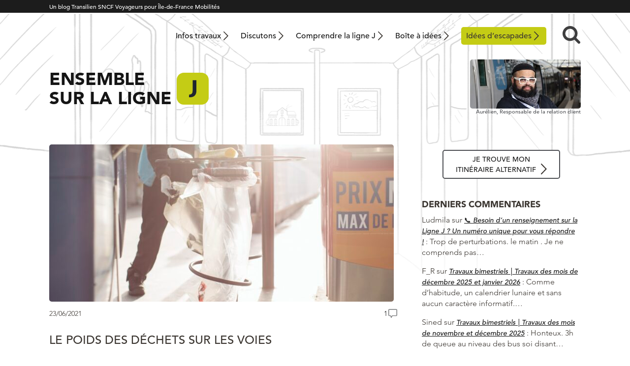

--- FILE ---
content_type: text/html; charset=UTF-8
request_url: https://malignej.transilien.com/2021/06/23/le-poids-des-dechets-sur-les-voies/
body_size: 18738
content:
<!DOCTYPE html>
<html lang="fr">
    <head>
        <meta charset="UTF-8" />
        <meta lang="fr-FR">
        <meta http-equiv="X-UA-Compatible" content="IE=edge,chrome=1">
		<meta name="viewport" content="width=device-width, initial-scale=1">
        <meta name="theme-color" content="#1c1c1c">
        <script type="text/javascript" src="//fast.fonts.net/jsapi/21bd97da-9a7c-4e57-87a8-68aceda8f9a2.js"></script>
                <meta name='robots' content='index, follow, max-image-preview:large, max-snippet:-1, max-video-preview:-1' />
	<style>img:is([sizes="auto" i], [sizes^="auto," i]) { contain-intrinsic-size: 3000px 1500px }</style>
	
	<!-- This site is optimized with the Yoast SEO plugin v25.4 - https://yoast.com/wordpress/plugins/seo/ -->
	<title>Le poids des déchets sur les voies</title>
	<link rel="canonical" href="https://malignej.transilien.com/2021/06/23/le-poids-des-dechets-sur-les-voies/" />
	<meta property="og:locale" content="fr_FR" />
	<meta property="og:type" content="article" />
	<meta property="og:title" content="Le poids des déchets sur les voies" />
	<meta property="og:description" content="Les déchets jetés sur les voies représentent une nuisance visuelle qui font malheureusement souvent partie du décor. Ces déchets tels que les journaux, gobelets, cigarettes, etc mettent plusieurs centaines d’années à se décomposer. On vous parlait notamment de ce problème concernant la quantité de mégots jetés sur les voies ou dans les quais dans le [&hellip;]" />
	<meta property="og:url" content="https://malignej.transilien.com/2021/06/23/le-poids-des-dechets-sur-les-voies/" />
	<meta property="og:site_name" content="Ensemble sur la ligne J" />
	<meta property="article:published_time" content="2021-06-23T14:11:05+00:00" />
	<meta property="article:modified_time" content="2021-09-10T14:11:21+00:00" />
	<meta property="og:image" content="https://malignej.transilien.com/wp-content/uploads/2021/06/gare-changement-poubelle.jpg" />
	<meta property="og:image:width" content="1440" />
	<meta property="og:image:height" content="960" />
	<meta property="og:image:type" content="image/jpeg" />
	<meta name="author" content="Cédric" />
	<meta name="twitter:card" content="summary_large_image" />
	<meta name="twitter:creator" content="@LIGNEJ_SNCF" />
	<meta name="twitter:site" content="@LIGNEJ_SNCF" />
	<meta name="twitter:label1" content="Écrit par" />
	<meta name="twitter:data1" content="Cédric" />
	<meta name="twitter:label2" content="Durée de lecture estimée" />
	<meta name="twitter:data2" content="2 minutes" />
	<script type="application/ld+json" class="yoast-schema-graph">{"@context":"https://schema.org","@graph":[{"@type":"Article","@id":"https://malignej.transilien.com/2021/06/23/le-poids-des-dechets-sur-les-voies/#article","isPartOf":{"@id":"https://malignej.transilien.com/2021/06/23/le-poids-des-dechets-sur-les-voies/"},"author":{"name":"Cédric","@id":"https://malignej.transilien.com/#/schema/person/84e4f75b1e422369063e13cbdea1de52"},"headline":"Le poids des déchets sur les voies","datePublished":"2021-06-23T14:11:05+00:00","dateModified":"2021-09-10T14:11:21+00:00","mainEntityOfPage":{"@id":"https://malignej.transilien.com/2021/06/23/le-poids-des-dechets-sur-les-voies/"},"wordCount":369,"commentCount":1,"publisher":{"@id":"https://malignej.transilien.com/#organization"},"image":{"@id":"https://malignej.transilien.com/2021/06/23/le-poids-des-dechets-sur-les-voies/#primaryimage"},"thumbnailUrl":"https://malignej.transilien.com/wp-content/uploads/2021/06/gare-changement-poubelle.jpg","articleSection":["Contribuer"],"inLanguage":"fr-FR","potentialAction":[{"@type":"CommentAction","name":"Comment","target":["https://malignej.transilien.com/2021/06/23/le-poids-des-dechets-sur-les-voies/#respond"]}]},{"@type":"WebPage","@id":"https://malignej.transilien.com/2021/06/23/le-poids-des-dechets-sur-les-voies/","url":"https://malignej.transilien.com/2021/06/23/le-poids-des-dechets-sur-les-voies/","name":"Le poids des déchets sur les voies","isPartOf":{"@id":"https://malignej.transilien.com/#website"},"primaryImageOfPage":{"@id":"https://malignej.transilien.com/2021/06/23/le-poids-des-dechets-sur-les-voies/#primaryimage"},"image":{"@id":"https://malignej.transilien.com/2021/06/23/le-poids-des-dechets-sur-les-voies/#primaryimage"},"thumbnailUrl":"https://malignej.transilien.com/wp-content/uploads/2021/06/gare-changement-poubelle.jpg","datePublished":"2021-06-23T14:11:05+00:00","dateModified":"2021-09-10T14:11:21+00:00","breadcrumb":{"@id":"https://malignej.transilien.com/2021/06/23/le-poids-des-dechets-sur-les-voies/#breadcrumb"},"inLanguage":"fr-FR","potentialAction":[{"@type":"ReadAction","target":["https://malignej.transilien.com/2021/06/23/le-poids-des-dechets-sur-les-voies/"]}]},{"@type":"ImageObject","inLanguage":"fr-FR","@id":"https://malignej.transilien.com/2021/06/23/le-poids-des-dechets-sur-les-voies/#primaryimage","url":"https://malignej.transilien.com/wp-content/uploads/2021/06/gare-changement-poubelle.jpg","contentUrl":"https://malignej.transilien.com/wp-content/uploads/2021/06/gare-changement-poubelle.jpg","width":1440,"height":960,"caption":"Agent de propreté changeant un sac poubelle"},{"@type":"BreadcrumbList","@id":"https://malignej.transilien.com/2021/06/23/le-poids-des-dechets-sur-les-voies/#breadcrumb","itemListElement":[{"@type":"ListItem","position":1,"name":"Accueil","item":"https://malignej.transilien.com/"},{"@type":"ListItem","position":2,"name":"Les derniers articles","item":"https://malignej.transilien.com/les-derniers-articles/"},{"@type":"ListItem","position":3,"name":"Le poids des déchets sur les voies"}]},{"@type":"WebSite","@id":"https://malignej.transilien.com/#website","url":"https://malignej.transilien.com/","name":"Ensemble sur la ligne J","description":"","publisher":{"@id":"https://malignej.transilien.com/#organization"},"potentialAction":[{"@type":"SearchAction","target":{"@type":"EntryPoint","urlTemplate":"https://malignej.transilien.com/?s={search_term_string}"},"query-input":{"@type":"PropertyValueSpecification","valueRequired":true,"valueName":"search_term_string"}}],"inLanguage":"fr-FR"},{"@type":"Organization","@id":"https://malignej.transilien.com/#organization","name":"Ligne J - SNCF Transilien","url":"https://malignej.transilien.com/","logo":{"@type":"ImageObject","inLanguage":"fr-FR","@id":"https://malignej.transilien.com/#/schema/logo/image/","url":"https://malignej.transilien.com/wp-content/uploads/2015/04/ligne-J.png","contentUrl":"https://malignej.transilien.com/wp-content/uploads/2015/04/ligne-J.png","width":204,"height":153,"caption":"Ligne J - SNCF Transilien"},"image":{"@id":"https://malignej.transilien.com/#/schema/logo/image/"},"sameAs":["https://x.com/LIGNEJ_SNCF"]},{"@type":"Person","@id":"https://malignej.transilien.com/#/schema/person/84e4f75b1e422369063e13cbdea1de52","name":"Cédric","url":"https://malignej.transilien.com/contributeur/Cédric"}]}</script>
	<!-- / Yoast SEO plugin. -->


<script type="text/javascript">
/* <![CDATA[ */
window._wpemojiSettings = {"baseUrl":"https:\/\/s.w.org\/images\/core\/emoji\/16.0.1\/72x72\/","ext":".png","svgUrl":"https:\/\/s.w.org\/images\/core\/emoji\/16.0.1\/svg\/","svgExt":".svg","source":{"concatemoji":"https:\/\/malignej.transilien.com\/wp-includes\/js\/wp-emoji-release.min.js?ver=6.8.3"}};
/*! This file is auto-generated */
!function(s,n){var o,i,e;function c(e){try{var t={supportTests:e,timestamp:(new Date).valueOf()};sessionStorage.setItem(o,JSON.stringify(t))}catch(e){}}function p(e,t,n){e.clearRect(0,0,e.canvas.width,e.canvas.height),e.fillText(t,0,0);var t=new Uint32Array(e.getImageData(0,0,e.canvas.width,e.canvas.height).data),a=(e.clearRect(0,0,e.canvas.width,e.canvas.height),e.fillText(n,0,0),new Uint32Array(e.getImageData(0,0,e.canvas.width,e.canvas.height).data));return t.every(function(e,t){return e===a[t]})}function u(e,t){e.clearRect(0,0,e.canvas.width,e.canvas.height),e.fillText(t,0,0);for(var n=e.getImageData(16,16,1,1),a=0;a<n.data.length;a++)if(0!==n.data[a])return!1;return!0}function f(e,t,n,a){switch(t){case"flag":return n(e,"\ud83c\udff3\ufe0f\u200d\u26a7\ufe0f","\ud83c\udff3\ufe0f\u200b\u26a7\ufe0f")?!1:!n(e,"\ud83c\udde8\ud83c\uddf6","\ud83c\udde8\u200b\ud83c\uddf6")&&!n(e,"\ud83c\udff4\udb40\udc67\udb40\udc62\udb40\udc65\udb40\udc6e\udb40\udc67\udb40\udc7f","\ud83c\udff4\u200b\udb40\udc67\u200b\udb40\udc62\u200b\udb40\udc65\u200b\udb40\udc6e\u200b\udb40\udc67\u200b\udb40\udc7f");case"emoji":return!a(e,"\ud83e\udedf")}return!1}function g(e,t,n,a){var r="undefined"!=typeof WorkerGlobalScope&&self instanceof WorkerGlobalScope?new OffscreenCanvas(300,150):s.createElement("canvas"),o=r.getContext("2d",{willReadFrequently:!0}),i=(o.textBaseline="top",o.font="600 32px Arial",{});return e.forEach(function(e){i[e]=t(o,e,n,a)}),i}function t(e){var t=s.createElement("script");t.src=e,t.defer=!0,s.head.appendChild(t)}"undefined"!=typeof Promise&&(o="wpEmojiSettingsSupports",i=["flag","emoji"],n.supports={everything:!0,everythingExceptFlag:!0},e=new Promise(function(e){s.addEventListener("DOMContentLoaded",e,{once:!0})}),new Promise(function(t){var n=function(){try{var e=JSON.parse(sessionStorage.getItem(o));if("object"==typeof e&&"number"==typeof e.timestamp&&(new Date).valueOf()<e.timestamp+604800&&"object"==typeof e.supportTests)return e.supportTests}catch(e){}return null}();if(!n){if("undefined"!=typeof Worker&&"undefined"!=typeof OffscreenCanvas&&"undefined"!=typeof URL&&URL.createObjectURL&&"undefined"!=typeof Blob)try{var e="postMessage("+g.toString()+"("+[JSON.stringify(i),f.toString(),p.toString(),u.toString()].join(",")+"));",a=new Blob([e],{type:"text/javascript"}),r=new Worker(URL.createObjectURL(a),{name:"wpTestEmojiSupports"});return void(r.onmessage=function(e){c(n=e.data),r.terminate(),t(n)})}catch(e){}c(n=g(i,f,p,u))}t(n)}).then(function(e){for(var t in e)n.supports[t]=e[t],n.supports.everything=n.supports.everything&&n.supports[t],"flag"!==t&&(n.supports.everythingExceptFlag=n.supports.everythingExceptFlag&&n.supports[t]);n.supports.everythingExceptFlag=n.supports.everythingExceptFlag&&!n.supports.flag,n.DOMReady=!1,n.readyCallback=function(){n.DOMReady=!0}}).then(function(){return e}).then(function(){var e;n.supports.everything||(n.readyCallback(),(e=n.source||{}).concatemoji?t(e.concatemoji):e.wpemoji&&e.twemoji&&(t(e.twemoji),t(e.wpemoji)))}))}((window,document),window._wpemojiSettings);
/* ]]> */
</script>
<style id='wp-emoji-styles-inline-css' type='text/css'>

	img.wp-smiley, img.emoji {
		display: inline !important;
		border: none !important;
		box-shadow: none !important;
		height: 1em !important;
		width: 1em !important;
		margin: 0 0.07em !important;
		vertical-align: -0.1em !important;
		background: none !important;
		padding: 0 !important;
	}
</style>
<link rel='stylesheet' id='wp-block-library-css' href='https://malignej.transilien.com/wp-includes/css/dist/block-library/style.min.css' type='text/css' media='all' />
<style id='wp-block-library-theme-inline-css' type='text/css'>
.wp-block-audio :where(figcaption){color:#555;font-size:13px;text-align:center}.is-dark-theme .wp-block-audio :where(figcaption){color:#ffffffa6}.wp-block-audio{margin:0 0 1em}.wp-block-code{border:1px solid #ccc;border-radius:4px;font-family:Menlo,Consolas,monaco,monospace;padding:.8em 1em}.wp-block-embed :where(figcaption){color:#555;font-size:13px;text-align:center}.is-dark-theme .wp-block-embed :where(figcaption){color:#ffffffa6}.wp-block-embed{margin:0 0 1em}.blocks-gallery-caption{color:#555;font-size:13px;text-align:center}.is-dark-theme .blocks-gallery-caption{color:#ffffffa6}:root :where(.wp-block-image figcaption){color:#555;font-size:13px;text-align:center}.is-dark-theme :root :where(.wp-block-image figcaption){color:#ffffffa6}.wp-block-image{margin:0 0 1em}.wp-block-pullquote{border-bottom:4px solid;border-top:4px solid;color:currentColor;margin-bottom:1.75em}.wp-block-pullquote cite,.wp-block-pullquote footer,.wp-block-pullquote__citation{color:currentColor;font-size:.8125em;font-style:normal;text-transform:uppercase}.wp-block-quote{border-left:.25em solid;margin:0 0 1.75em;padding-left:1em}.wp-block-quote cite,.wp-block-quote footer{color:currentColor;font-size:.8125em;font-style:normal;position:relative}.wp-block-quote:where(.has-text-align-right){border-left:none;border-right:.25em solid;padding-left:0;padding-right:1em}.wp-block-quote:where(.has-text-align-center){border:none;padding-left:0}.wp-block-quote.is-large,.wp-block-quote.is-style-large,.wp-block-quote:where(.is-style-plain){border:none}.wp-block-search .wp-block-search__label{font-weight:700}.wp-block-search__button{border:1px solid #ccc;padding:.375em .625em}:where(.wp-block-group.has-background){padding:1.25em 2.375em}.wp-block-separator.has-css-opacity{opacity:.4}.wp-block-separator{border:none;border-bottom:2px solid;margin-left:auto;margin-right:auto}.wp-block-separator.has-alpha-channel-opacity{opacity:1}.wp-block-separator:not(.is-style-wide):not(.is-style-dots){width:100px}.wp-block-separator.has-background:not(.is-style-dots){border-bottom:none;height:1px}.wp-block-separator.has-background:not(.is-style-wide):not(.is-style-dots){height:2px}.wp-block-table{margin:0 0 1em}.wp-block-table td,.wp-block-table th{word-break:normal}.wp-block-table :where(figcaption){color:#555;font-size:13px;text-align:center}.is-dark-theme .wp-block-table :where(figcaption){color:#ffffffa6}.wp-block-video :where(figcaption){color:#555;font-size:13px;text-align:center}.is-dark-theme .wp-block-video :where(figcaption){color:#ffffffa6}.wp-block-video{margin:0 0 1em}:root :where(.wp-block-template-part.has-background){margin-bottom:0;margin-top:0;padding:1.25em 2.375em}
</style>
<style id='classic-theme-styles-inline-css' type='text/css'>
/*! This file is auto-generated */
.wp-block-button__link{color:#fff;background-color:#32373c;border-radius:9999px;box-shadow:none;text-decoration:none;padding:calc(.667em + 2px) calc(1.333em + 2px);font-size:1.125em}.wp-block-file__button{background:#32373c;color:#fff;text-decoration:none}
</style>
<style id='global-styles-inline-css' type='text/css'>
:root{--wp--preset--aspect-ratio--square: 1;--wp--preset--aspect-ratio--4-3: 4/3;--wp--preset--aspect-ratio--3-4: 3/4;--wp--preset--aspect-ratio--3-2: 3/2;--wp--preset--aspect-ratio--2-3: 2/3;--wp--preset--aspect-ratio--16-9: 16/9;--wp--preset--aspect-ratio--9-16: 9/16;--wp--preset--gradient--vivid-cyan-blue-to-vivid-purple: linear-gradient(135deg,rgba(6,147,227,1) 0%,rgb(155,81,224) 100%);--wp--preset--gradient--light-green-cyan-to-vivid-green-cyan: linear-gradient(135deg,rgb(122,220,180) 0%,rgb(0,208,130) 100%);--wp--preset--gradient--luminous-vivid-amber-to-luminous-vivid-orange: linear-gradient(135deg,rgba(252,185,0,1) 0%,rgba(255,105,0,1) 100%);--wp--preset--gradient--luminous-vivid-orange-to-vivid-red: linear-gradient(135deg,rgba(255,105,0,1) 0%,rgb(207,46,46) 100%);--wp--preset--gradient--very-light-gray-to-cyan-bluish-gray: linear-gradient(135deg,rgb(238,238,238) 0%,rgb(169,184,195) 100%);--wp--preset--gradient--cool-to-warm-spectrum: linear-gradient(135deg,rgb(74,234,220) 0%,rgb(151,120,209) 20%,rgb(207,42,186) 40%,rgb(238,44,130) 60%,rgb(251,105,98) 80%,rgb(254,248,76) 100%);--wp--preset--gradient--blush-light-purple: linear-gradient(135deg,rgb(255,206,236) 0%,rgb(152,150,240) 100%);--wp--preset--gradient--blush-bordeaux: linear-gradient(135deg,rgb(254,205,165) 0%,rgb(254,45,45) 50%,rgb(107,0,62) 100%);--wp--preset--gradient--luminous-dusk: linear-gradient(135deg,rgb(255,203,112) 0%,rgb(199,81,192) 50%,rgb(65,88,208) 100%);--wp--preset--gradient--pale-ocean: linear-gradient(135deg,rgb(255,245,203) 0%,rgb(182,227,212) 50%,rgb(51,167,181) 100%);--wp--preset--gradient--electric-grass: linear-gradient(135deg,rgb(202,248,128) 0%,rgb(113,206,126) 100%);--wp--preset--gradient--midnight: linear-gradient(135deg,rgb(2,3,129) 0%,rgb(40,116,252) 100%);--wp--preset--font-size--small: 13px;--wp--preset--font-size--medium: 20px;--wp--preset--font-size--large: 36px;--wp--preset--font-size--x-large: 42px;--wp--preset--spacing--20: 0.44rem;--wp--preset--spacing--30: 0.67rem;--wp--preset--spacing--40: 1rem;--wp--preset--spacing--50: 1.5rem;--wp--preset--spacing--60: 2.25rem;--wp--preset--spacing--70: 3.38rem;--wp--preset--spacing--80: 5.06rem;--wp--preset--shadow--natural: 6px 6px 9px rgba(0, 0, 0, 0.2);--wp--preset--shadow--deep: 12px 12px 50px rgba(0, 0, 0, 0.4);--wp--preset--shadow--sharp: 6px 6px 0px rgba(0, 0, 0, 0.2);--wp--preset--shadow--outlined: 6px 6px 0px -3px rgba(255, 255, 255, 1), 6px 6px rgba(0, 0, 0, 1);--wp--preset--shadow--crisp: 6px 6px 0px rgba(0, 0, 0, 1);}:where(.is-layout-flex){gap: 0.5em;}:where(.is-layout-grid){gap: 0.5em;}body .is-layout-flex{display: flex;}.is-layout-flex{flex-wrap: wrap;align-items: center;}.is-layout-flex > :is(*, div){margin: 0;}body .is-layout-grid{display: grid;}.is-layout-grid > :is(*, div){margin: 0;}:where(.wp-block-columns.is-layout-flex){gap: 2em;}:where(.wp-block-columns.is-layout-grid){gap: 2em;}:where(.wp-block-post-template.is-layout-flex){gap: 1.25em;}:where(.wp-block-post-template.is-layout-grid){gap: 1.25em;}.has-vivid-cyan-blue-to-vivid-purple-gradient-background{background: var(--wp--preset--gradient--vivid-cyan-blue-to-vivid-purple) !important;}.has-light-green-cyan-to-vivid-green-cyan-gradient-background{background: var(--wp--preset--gradient--light-green-cyan-to-vivid-green-cyan) !important;}.has-luminous-vivid-amber-to-luminous-vivid-orange-gradient-background{background: var(--wp--preset--gradient--luminous-vivid-amber-to-luminous-vivid-orange) !important;}.has-luminous-vivid-orange-to-vivid-red-gradient-background{background: var(--wp--preset--gradient--luminous-vivid-orange-to-vivid-red) !important;}.has-very-light-gray-to-cyan-bluish-gray-gradient-background{background: var(--wp--preset--gradient--very-light-gray-to-cyan-bluish-gray) !important;}.has-cool-to-warm-spectrum-gradient-background{background: var(--wp--preset--gradient--cool-to-warm-spectrum) !important;}.has-blush-light-purple-gradient-background{background: var(--wp--preset--gradient--blush-light-purple) !important;}.has-blush-bordeaux-gradient-background{background: var(--wp--preset--gradient--blush-bordeaux) !important;}.has-luminous-dusk-gradient-background{background: var(--wp--preset--gradient--luminous-dusk) !important;}.has-pale-ocean-gradient-background{background: var(--wp--preset--gradient--pale-ocean) !important;}.has-electric-grass-gradient-background{background: var(--wp--preset--gradient--electric-grass) !important;}.has-midnight-gradient-background{background: var(--wp--preset--gradient--midnight) !important;}.has-small-font-size{font-size: var(--wp--preset--font-size--small) !important;}.has-medium-font-size{font-size: var(--wp--preset--font-size--medium) !important;}.has-large-font-size{font-size: var(--wp--preset--font-size--large) !important;}.has-x-large-font-size{font-size: var(--wp--preset--font-size--x-large) !important;}
:where(.wp-block-post-template.is-layout-flex){gap: 1.25em;}:where(.wp-block-post-template.is-layout-grid){gap: 1.25em;}
:where(.wp-block-columns.is-layout-flex){gap: 2em;}:where(.wp-block-columns.is-layout-grid){gap: 2em;}
:root :where(.wp-block-pullquote){font-size: 1.5em;line-height: 1.6;}
</style>
<link rel='stylesheet' id='twenty20-css' href='https://malignej.transilien.com/wp-content/plugins/twenty20/assets/css/twenty20.css?ver=2.0.4' type='text/css' media='all' />
<link rel='stylesheet' id='sdc-client-css' href='https://malignej.transilien.com/wp-content/plugins/sdc-trust/css/client/trusty.css' type='text/css' media='all' />
<link rel='stylesheet' id='parent-style-css' href='https://malignej.transilien.com/wp-content/themes/transilien2021-parent/style.css?ver=1747750963' type='text/css' media='all' />
<link rel='stylesheet' id='theme-style-css' href='https://malignej.transilien.com/wp-content/themes/transilien2021-J/style.css?ver=1749736106' type='text/css' media='all' />
<link rel='stylesheet' id='sib-front-css-css' href='https://malignej.transilien.com/wp-content/plugins/mailin/css/mailin-front.css' type='text/css' media='all' />
<script type="text/javascript" src="https://malignej.transilien.com/wp-includes/js/jquery/jquery.min.js?ver=3.7.1" id="jquery-core-js"></script>
<script type="text/javascript" src="https://malignej.transilien.com/wp-includes/js/jquery/jquery-migrate.min.js?ver=3.4.1" id="jquery-migrate-js"></script>
<script type="text/javascript" id="sib-front-js-js-extra">
/* <![CDATA[ */
var sibErrMsg = {"invalidMail":"Veuillez entrer une adresse e-mail valide.","requiredField":"Veuillez compl\u00e9ter les champs obligatoires.","invalidDateFormat":"Veuillez entrer une date valide.","invalidSMSFormat":"Veuillez entrer une num\u00e9ro de t\u00e9l\u00e9phone valide."};
var ajax_sib_front_object = {"ajax_url":"https:\/\/malignej.transilien.com\/wp-admin\/admin-ajax.php","ajax_nonce":"736b83940c","flag_url":"https:\/\/malignej.transilien.com\/wp-content\/plugins\/mailin\/img\/flags\/"};
/* ]]> */
</script>
<script type="text/javascript" src="https://malignej.transilien.com/wp-content/plugins/mailin/js/mailin-front.js?ver=1751963208" id="sib-front-js-js"></script>
<link rel="https://api.w.org/" href="https://malignej.transilien.com/wp-json/" /><link rel="alternate" title="JSON" type="application/json" href="https://malignej.transilien.com/wp-json/wp/v2/posts/28147" /><link rel='shortlink' href='https://malignej.transilien.com/?p=28147' />
<link rel="alternate" title="oEmbed (JSON)" type="application/json+oembed" href="https://malignej.transilien.com/wp-json/oembed/1.0/embed?url=https%3A%2F%2Fmalignej.transilien.com%2F2021%2F06%2F23%2Fle-poids-des-dechets-sur-les-voies%2F" />
<link rel="alternate" title="oEmbed (XML)" type="text/xml+oembed" href="https://malignej.transilien.com/wp-json/oembed/1.0/embed?url=https%3A%2F%2Fmalignej.transilien.com%2F2021%2F06%2F23%2Fle-poids-des-dechets-sur-les-voies%2F&#038;format=xml" />
<script>
jQuery(document).ready(function($) {
	$("div.pum-content a").click(function(){
		ga('send', 'event', 'Lien Popup', 'Clic');
	});
});
</script>

<script type="text/javascript">
jQuery(function($){
		$('.text_container').click(function() {

			 $(".pli_depli").toggle();		
		});
	});
</script>

<script type="text/javascript">
jQuery(function($){
		$('.text_container2').click(function() {

			 $(".pli_depli2").toggle();		
		});
	});
</script>

<script type="text/javascript">
jQuery(function($){
		$('.text_container3').click(function() {

			 $(".pli_depli3").toggle();		
		});
	});
</script>

<script type="text/javascript">
jQuery(function($){
		$('.text_container4').click(function() {

			 $(".pli_depli4").toggle();		
		});
	});
</script>

<script type="text/javascript">
jQuery(function($){
		$('.text_container5').click(function() {

			 $(".pli_depli5").toggle();		
		});
	});
</script>

<script type="text/javascript">
jQuery(function($){
		$('.text_container6').click(function() {

			 $(".pli_depli6").toggle();		
		});
	});
</script>
<script>(function(w,d,s,l,i){w[l]=w[l]||[];w[l].push({'gtm.start':
new Date().getTime(),event:'gtm.js'});var f=d.getElementsByTagName(s)[0],
j=d.createElement(s),dl=l!='dataLayer'?'&l='+l:'';j.async=true;j.src=
'https://www.googletagmanager.com/gtm.js?id='+i+dl;f.parentNode.insertBefore(j,f);
})(window,document,'script','dataLayer','GTM-WQB7JSJ');</script>
<script>
jQuery(function($){
$( ".is-trusty > div > div > .fn" ).append( "<span>Les commentaires des <em>Contributeurs</em> sont publiés sans modération. Ce statut est obtenu après plusieurs commentaires contribuant à la qualité des discussions : voir la <a href=\"https://malignej.transilien.com/charte-du-blog/#charte-etoile\" target=\"_blank\">Charte du blog</a>.</span>" );
    $( ".no-sdc > div > div > .fn span" ).remove();
});
</script>
<link rel="icon" href="https://malignej.transilien.com/wp-content/uploads/2021/07/cropped-transilien-j-32x32.png" sizes="32x32" />
<link rel="icon" href="https://malignej.transilien.com/wp-content/uploads/2021/07/cropped-transilien-j-192x192.png" sizes="192x192" />
<link rel="apple-touch-icon" href="https://malignej.transilien.com/wp-content/uploads/2021/07/cropped-transilien-j-180x180.png" />
<meta name="msapplication-TileImage" content="https://malignej.transilien.com/wp-content/uploads/2021/07/cropped-transilien-j-270x270.png" />
		<style type="text/css" id="wp-custom-css">
			.comment-body p a {
    text-decoration: underline;
}

.gquiz-field-label {
    font-size: 1.7rem;
	margin-bottom: .5rem;
	line-height: 1.5;
}
#gform_wrapper_10 .gchoice {
	margin-bottom: 1rem;
}
/* bloquer taille vidéo 100% viewport */
.wp-block-video video {
    max-height: 100vh;
	max-width: 100%;
}
.gchoice input[type='checkbox'] {
	width: 2rem;
}
.haut-col-home	{width:100%}

.escapades a {
	background-color: #c4cc15 !important;
  border-radius: 0.5rem;
	color: #3c3732;
	margin-right: 1rem;
	margin-left: 1rem
}
@media only screen and (max-width:1000px) {
	.escapades a {
		margin: 0;
		padding-left: 1rem !important;
	background-image: url(https://malignej.transilien.com/wp-content/themes/transilien2021-parent/img/chevron-noir.svg);
    background-repeat: no-repeat;
    background-size: 1rem;
    background-position: calc(100% - 1.5rem) center;
    padding-left: 1rem;
	}
}
.grecaptcha-badge { 
visibility: hidden; 
}
/* Corriger affichage image glissière */
.twentytwenty-container img {
margin-top: 0 !important;
}		</style>
		    </head>

<body class="wp-singular post-template-default single single-post postid-28147 single-format-standard wp-embed-responsive wp-theme-transilien2021-parent wp-child-theme-transilien2021-J">
       
     <div class="site-surbandeau">
            <div class="wrapper">
                <p>Un blog Transilien SNCF Voyageurs pour Île-de-France Mobilités</p>
            </div>
        </div>
                 <header class="site-header wrapper" role="banner">
                        <h2 class="titre">Ensemble sur la ligne J</h2>
                        
            <nav class="site-navigation-principale desktop" role="navigation">
<!--                <img class="ligne" src="https://malignej.transilien.com/wp-content/themes/transilien2021-J/img/ligne.svg" alt="J">-->
                <div class="menu-menu-header-container">
                    <ul id="menu-menu-principal" class="menu"><li id="menu-item-28774" class="menu-item menu-item-type-post_type menu-item-object-page menu-item-28774"><a href="https://malignej.transilien.com/travaux-ligne-j/">Infos travaux</a></li>
<li id="menu-item-28773" class="menu-item menu-item-type-post_type menu-item-object-page menu-item-28773"><a href="https://malignej.transilien.com/discutons-de-la-ligne-j/">Discutons</a></li>
<li id="menu-item-16249" class="menu-item menu-item-type-post_type menu-item-object-page menu-item-16249"><a href="https://malignej.transilien.com/comprendre-votre-ligne/">Comprendre la ligne J</a></li>
<li id="menu-item-19160" class="menu-item menu-item-type-post_type menu-item-object-page menu-item-19160"><a href="https://malignej.transilien.com/boite-a-idee/">Boîte à idées</a></li>
<li id="menu-item-32744" class="escapades menu-item menu-item-type-post_type menu-item-object-page menu-item-32744"><a href="https://malignej.transilien.com/vos-destinations-tourisme-sur-la-ligne-j/">Idées d’escapades</a></li>
</ul>                    <div class="site-recherche container">
                        <form role="search" class="searchbox search-form" method="get" id="searchform" action="https://malignej.transilien.com/">
    <input type="search" placeholder="Rechercher....." value="" name="s" class="searchbox-input" onkeyup="buttonUp();" required>
    <input type="submit" class="searchbox-submit" value="">
    <span class="searchbox-icon recherche">&nbsp;</span>
</form>                    </div>
<!--
                    <button class="site-login">
                        <img src="https://malignej.transilien.com/wp-content/themes/transilien2021-parent/img/login.png" width="15" height="19" alt="login">
                        
                    </button>
                    <div class="bloc-login">
                                            </div>
-->
                    
                </div>
            </nav>
            
            <div class="site-titre">
                <a href="https://malignej.transilien.com/">
                    <span class="blog-titre mobile">Ensemble<br>sur la ligne</span>
                    <span class="blog-titre desktop">Ensemble<br>sur la ligne</span>
                    <img src="https://malignej.transilien.com/wp-content/themes/transilien2021-J/img/ligne.svg" alt="J">
                </a>
            </div>
            <div class="site-blogueur">
                <a href="https://malignej.transilien.com/bienvenue-tous/"><img src="https://malignej.transilien.com/wp-content/uploads/2025/02/aurelien225x100.jpg" alt="Aurélien,<br>&nbsp;"></a>
                <p>Aurélien,<br>&nbsp;Responsable de la relation client</p>
            </div>
                
            <nav class="site-navigation-principale mobile" role="navigation">
                    <div class="menu-button">
                        
                        <div>
                            <span></span>
                            <span></span>
                            <span></span>
                        </div>

                    </div>
                    <div class="menu-menu-header-container">
                        <ul id="menu-menu-mobile" class="menu"><li id="menu-item-28775" class="menu-item menu-item-type-post_type menu-item-object-page menu-item-home menu-item-28775"><a href="https://malignej.transilien.com/">Accueil</a></li>
<li id="menu-item-22144" class="menu-item menu-item-type-post_type menu-item-object-page menu-item-22144"><a href="https://malignej.transilien.com/travaux-ligne-j/">Infos travaux</a></li>
<li id="menu-item-28776" class="menu-item menu-item-type-post_type menu-item-object-page menu-item-28776"><a href="https://malignej.transilien.com/discutons-de-la-ligne-j/">Discutons de la ligne J</a></li>
<li id="menu-item-44216" class="menu-item menu-item-type-post_type menu-item-object-page menu-item-44216"><a href="https://malignej.transilien.com/itineraires-alternatifs-ligne-j/">Je trouve mon itinéraire alternatif</a></li>
<li id="menu-item-19153" class="menu-item menu-item-type-post_type menu-item-object-page menu-item-19153"><a href="https://malignej.transilien.com/comprendre-votre-ligne/">Comprendre la ligne J</a></li>
<li id="menu-item-19155" class="menu-item menu-item-type-post_type menu-item-object-page menu-item-19155"><a href="https://malignej.transilien.com/boite-a-idee/">Boîte à idées</a></li>
<li id="menu-item-32745" class="escapades menu-item menu-item-type-post_type menu-item-object-page menu-item-32745"><a href="https://malignej.transilien.com/vos-destinations-tourisme-sur-la-ligne-j/">Idées d’escapades</a></li>
<li id="menu-item-19213" class="menu-item menu-item-type-post_type menu-item-object-page menu-item-19213"><a href="https://malignej.transilien.com/charte-du-blog/">Charte du blog</a></li>
<li id="menu-item-19214" class="menu-item menu-item-type-post_type menu-item-object-page menu-item-19214"><a href="https://malignej.transilien.com/mentions-legales/">Mentions légales – CIL</a></li>
</ul>                                                <div class="site-recherche container">
                            <form role="search" class="searchbox search-form" method="get" id="searchform" action="https://malignej.transilien.com/">
    <input type="search" placeholder="Rechercher....." value="" name="s" class="searchbox-input" onkeyup="buttonUp();" required>
    <input type="submit" class="searchbox-submit" value="">
    <span class="searchbox-icon recherche">&nbsp;</span>
</form>                        </div>
<!--
                        <button class="site-login">
                            <img src="https://malignej.transilien.com/wp-content/themes/transilien2021-parent/img/login.png" width="15" height="19" alt="login">

                        </button>
                        <div class="bloc-login">
                                                    </div>
-->
                        
                    </div>
                    <a href="https://malignej.transilien.com/travaux-ligne-j/"><img src="https://malignej.transilien.com/wp-content/themes/transilien2021-parent/img/menu-travaux.svg" alt="travaux"></a>
                    <a href="https://malignej.transilien.com/boite-a-idee/"><img src="https://malignej.transilien.com/wp-content/themes/transilien2021-parent/img/menu-idees.svg" alt="boite à idées"></a>
                    <a href="https://malignej.transilien.com/contact/"><img src="https://malignej.transilien.com/wp-content/themes/transilien2021-parent/img/menu-contact.svg" alt="contact"></a>
                   
                </nav>
            
          </header>          
            
            
            
<main class="wrapper">
    <div class="main-principal">
                        <article class="post-28147 post type-post status-publish format-standard has-post-thumbnail hentry category-contribuer">
<!-- sur les pages uniquement-->
            <!--fin sur les pages d'article uniquement-->
<!-- sur les pages d'article uniquement-->
                                            <img width="700" height="320" src="https://malignej.transilien.com/wp-content/uploads/2021/06/gare-changement-poubelle-700x320.jpg" class="article-thumb wp-post-image" alt="" decoding="async" fetchpriority="high" />                            
            <div class="article-meta">
                <span class="article-date">23/06/2021</span>
                <a href="https://malignej.transilien.com/2021/06/23/le-poids-des-dechets-sur-les-voies/#comments" class="bubble-comment" >1</a>            </div>
            <!--fin sur les pages d'article uniquement-->
                        
            <h1 class="article-titre">Le poids des déchets sur les voies</h1>
            <div class="entry">
                                <strong><p>Connaissez-vous le poids des déchets jetés sur les voies de votre ligne ? Ceux-ci peuvent avoir un impact néfaste sur la circulation. </p>
</strong>
                                <p>Les déchets jetés sur les voies représentent une nuisance visuelle qui font malheureusement souvent partie du décor. Ces déchets tels que les journaux, gobelets, cigarettes, etc mettent plusieurs centaines d’années à se décomposer. On vous parlait notamment de ce problème concernant la quantité de mégots jetés sur les voies ou dans les quais dans <a href="https://malignej.transilien.com/2021/06/02/les-16-commandements-du-voyageur-civilise/">le dernier billet sur les incivilités</a>. Il est donc important d’adopter les bons gestes pour contribuer à la propreté de nos gares. <strong>En plus d’être des objets disgracieux à la vue, ils peuvent surtout constituer un danger sur la circulation en cas d’incident.</strong></p>
<h2>Le ramassage des déchets sur les voies des lignes L, A et J</h2>
<p>Les voies sont nettoyées de nuit par un prestataire de nettoyage en gare. Sur les lignes L, A et J, ces équipes sont intervenues sur <em>88 gares en 166 nuits</em>. Sur la ligne J, la proportion est de <em>47 gares nettoyées en 85 nuits</em>. On vous a demandé votre avis sur Twitter concernant le poids des déchets industriels banals sur l’ensemble des 3 lignes et vous aviez en majorité bien répondu :</p>
<blockquote class="twitter-tweet" data-width="550" data-dnt="true">
<p lang="fr" dir="ltr">La bonne réponse est le cachalot mâle, soit l&#39;équivalent de 42 tonnes de déchets industriels banal ! 🤯</p>
<p>Les déchets verts représentent 20 tonnes, soit l&#39;équivalent de 250 babyfoot ⚽️</p>
<p>➡️ Sur les lignes L, A et J, c&#39;est 166 nuits de ramassage de déchets en un an pour 88 gares. <a href="https://t.co/EofqeD6Pr9">pic.twitter.com/EofqeD6Pr9</a></p>
<p>&mdash; Ligne J (@LIGNEJ_SNCF) <a href="https://twitter.com/LIGNEJ_SNCF/status/1403321173631451145?ref_src=twsrc%5Etfw">June 11, 2021</a></p></blockquote>
<p><script async src="https://platform.twitter.com/widgets.js" charset="utf-8"></script></p>
<p>Sur la ligne J, cela représente à elle seule 19 tonnes de déchets (soit quasiment la moitié des déchets sur l’ensemble du périmètre LAJ). En comparaison, les déchets verts représentent plus de <em>20 tonnes sur les 88 gares</em> de nos lignes. Le traitement de ces <strong>déchets verts est 100 % écologique</strong> (retrait des déchets verts à la main par notre prestataire) sans recours au glyphosate et aux produits phytosanitaires.</p>
<h2>Limiter la pollution de déchets en gare</h2>
<p>Pour le confort de tous, il est important d’adopter les bons gestes. Comme dit précédemment, une fois sur les voies, <strong>les déchets peuvent représenter un danger réel dans des concours de circonstances défavorables et impacter la régularité</strong> (feu de traverse en période estivale notamment). Pour limiter ces risques, c&rsquo;est très simple ! Jetez tout simplement vos ordures dans les poubelles prévues à cet effet dans les gares et sur les quais.</p>
            </div>
            <div class="partage">
     <a href="https://www.facebook.com/sharer/sharer.php?u=https://malignej.transilien.com/2021/06/23/le-poids-des-dechets-sur-les-voies/" target="_blank"><svg id="facebook" data-name="Calque 1" xmlns="http://www.w3.org/2000/svg" viewBox="0 0 37 37"><title>facebook</title>
        <circle class="bkg-icon" cx="18.5" cy="18.5" r="18" fill="#0088ce" stroke="#0088ce" stroke-miterlimit="10"/>
        <path class="partage-icon" d="M310.8,398.71l.54-4.22h-4.18V391.8c0-1.22.34-2.05,2.09-2.05h2.23V386a29.78,29.78,0,0,0-3.25-.17c-3.22,0-5.42,2-5.42,5.58v3.11h-3.64v4.22h3.64v10.82h4.35V398.71Z" transform="translate(-287.83 -378.17)" fill="#fff"/></svg></a>
    <a href="https://twitter.com/intent/tweet?url=https://malignej.transilien.com/2021/06/23/le-poids-des-dechets-sur-les-voies/" target="_blank"><svg id="twitter" data-name="Calque 1" xmlns="http://www.w3.org/2000/svg" viewBox="0 0 37 37"><title>twitter</title>
        <circle class="bkg-icon" cx="18.5" cy="18.5" r="18" fill="#0088ce" stroke="#0088ce" stroke-miterlimit="10"/>
        <path class="partage-icon" d="M318.51,389.37a10,10,0,0,1-2.87.79,5,5,0,0,0,2.2-2.77,10,10,0,0,1-3.17,1.21,5,5,0,0,0-8.52,4.56,14.19,14.19,0,0,1-10.31-5.22,5,5,0,0,0,1.55,6.68,5,5,0,0,1-2.26-.63v.06a5,5,0,0,0,4,4.9,5,5,0,0,1-1.32.18,5,5,0,0,1-.94-.09,5,5,0,0,0,4.67,3.47,10,10,0,0,1-6.21,2.14,10.32,10.32,0,0,1-1.19-.07,14.22,14.22,0,0,0,21.89-12c0-.22,0-.43,0-.65A10.18,10.18,0,0,0,318.51,389.37Z" transform="translate(-287.74 -378.17)" fill="#fff"/></svg></a>
    <a href="mailto:?body=https://malignej.transilien.com/2021/06/23/le-poids-des-dechets-sur-les-voies/"><svg id="mail" data-name="Calque 1" xmlns="http://www.w3.org/2000/svg" viewBox="0 0 37 37"><title>mail</title>
        <circle class="bkg-icon" cx="18.5" cy="18.5" r="18" fill="#0088ce" stroke="#0088ce" stroke-miterlimit="10"/>
        <path class="partage-icon" d="M315.12,389.12H297.94a2.39,2.39,0,0,0-2.39,2.39v10.32a2.39,2.39,0,0,0,2.39,2.39h17.18a2.39,2.39,0,0,0,2.39-2.39V391.51A2.39,2.39,0,0,0,315.12,389.12Zm-.74,3.24-7.14,4.45a1.49,1.49,0,0,1-1.51,0l-7.44-4.45a.56.56,0,0,1,.58-1l7.6,4.53,7.3-4.56a.55.55,0,0,1,.77.19A.52.52,0,0,1,314.38,392.36Z" transform="translate(-288.03 -378.17)" fill="#fff"/></svg></a>
</div> 
            
<!--   lien vers la page travaux si le post est dans cette taxo  -->
            <!--suite lecture            -->
            <!--commentaires            -->
                        <section class="commentaires">
                <div class="comments-template">
                    
<!-- You can start editing here. -->


	<h3 id="comments">Un commentaire pour &#8220;Le poids des déchets sur les voies&#8221;</h3> 

	<ol class="commentlist">
	    <li id="comment-83687" class="comment byuser comment-author-franck-comite-usagers-ouest-francilien even thread-even depth-1 is-trusty">
        <div class="comment-body">
            <div class="comment-meta">
                Franck - Comite usagers ouest francilien                <span class="commentmetadata">
                	28 juin 2021 à 11:27                	                </span>
                
            </div>

           <p>
                <p>Je vais vous faire rire : j&rsquo;avais mal lu le message de Twitter, et j&rsquo;avais compris que lors des ramassages, les agents avaient trouvé sur le bord des voies : 700 boules de bowling, 250 babyfoot, etc. Les 150 pianos à queue ont commencé à me mettre un doute quand on voit le prix que cela coute. Quand au cachalot, je me demandais si Cédric n&rsquo;était pas en train de nous faire un poisson d&rsquo;avril avec du retard&#8230; :D</p>
<p>Plus sérieusement, j&rsquo;ai souvenir d&rsquo;un agent en poste dans une gare de la ligne J qui a faillit être victime d&rsquo;un accident du travail après le passage d&rsquo;un TER Normand. Lors de son passage, il a soulevé un morceau de plexiglass qui à manqué de venir se planter dans l’œil de l&rsquo;agent !</p>
<p>Franck – Comité d’usagers de l’ouest francilien</p>
                </p>
        

            <div class="reply">
                <a rel="nofollow" class="comment-reply-link" href="#comment-83687" data-commentid="83687" data-postid="28147" data-belowelement="comment-83687" data-respondelement="respond" data-replyto="Répondre à Franck - Comite usagers ouest francilien" aria-label="Répondre à Franck - Comite usagers ouest francilien">Répondre</a>            </div>
        </div>
    </li><!-- #comment-## -->
	</ol>
	
    
    
	
 


 <p class="compause">Pour commenter, vous n’avez désormais plus besoin de créer un compte ; seuls un pseudo et une adresse mail sont nécessaires.</p>





	<div id="respond" class="comment-respond">
		<h3 id="reply-title" class="comment-reply-title">Laisser un commentaire <small><a rel="nofollow" id="cancel-comment-reply-link" href="/2021/06/23/le-poids-des-dechets-sur-les-voies/#respond" style="display:none;">Annuler la réponse</a></small></h3><form action="https://malignej.transilien.com/wp-comments-post.php" method="post" id="commentform" class="comment-form"><p class="comment-notes"><span id="email-notes">Votre adresse e-mail ne sera pas publiée.</span> <span class="required-field-message">Les champs obligatoires sont indiqués avec <span class="required">*</span></span></p><p class="comment-form-author"><label for="author">Pseudo <span class="required">*</span></label> <input id="author" name="author" type="text" value="" size="30" maxlength="245" autocomplete="name" required="required" /></p>
<p class="comment-form-email"><label for="email">E-mail <span class="required">*</span></label> <input id="email" name="email" type="text" value="" size="30" maxlength="100" aria-describedby="email-notes" autocomplete="email" required="required" /></p>
<p class="comment-form-cookies-consent"><input id="wp-comment-cookies-consent" name="wp-comment-cookies-consent" type="checkbox" value="yes" /> <label for="wp-comment-cookies-consent">Enregistrer mon pseudo et mon e-mail dans le navigateur pour mon prochain commentaire.</label></p>
<p class="comment-form-comment-subscribe"><label for="cren_subscribe_to_comment"><input id="cren_subscribe_to_comment" name="cren_subscribe_to_comment" type="checkbox" value="on" >Prévenez-moi par e-mail en cas de réponse à mon commentaire.</label></p>
<p class="comment-form-comment"><label for="comment">Commentaire <span class="required">*</span></label> <textarea autocomplete="new-password"  id="c08a1a06c7"  name="c08a1a06c7"   cols="45" rows="8" maxlength="65525" required="required"></textarea><textarea id="comment" aria-label="hp-comment" aria-hidden="true" name="comment" autocomplete="new-password" style="padding:0 !important;clip:rect(1px, 1px, 1px, 1px) !important;position:absolute !important;white-space:nowrap !important;height:1px !important;width:1px !important;overflow:hidden !important;" tabindex="-1"></textarea><script data-noptimize>document.getElementById("comment").setAttribute( "id", "ad61cf8061956dbc495318bd394dcff2" );document.getElementById("c08a1a06c7").setAttribute( "id", "comment" );</script></p><p class="comment-form-rgpd">
            <input type="checkbox" id="rgpd_consent" name="rgpd_consent" value="1" required>
            <label for="rgpd_consent">
             J'accepte les termes de notre politique de <a target="_blank" href="https://malignej.transilien.com/mentions-legales">données personnelles</a> et de la <a target="_blank" href="https://malignej.transilien.com/charte-du-blog">charte du blog</a>.*
            </label>
        </p>
<p class="form-submit"><input name="submit" type="submit" id="submit" class="submit" value="Laisser un commentaire" /> <input type='hidden' name='comment_post_ID' value='28147' id='comment_post_ID' />
<input type='hidden' name='comment_parent' id='comment_parent' value='0' />
</p></form>	</div><!-- #respond -->
	
                </div>
            </section>
            <!--fin sur les pages d'article uniquement-->
        </article>
        <!--fin article-->
                 
    </div>
    <div class="main-secondaire">
                    <div class="haut-col-home">
                <div id="block-13" class="widget widget_block widget_text">
<p></p>
</div><div id="block-18" class="widget widget_block"><div class="button desktop">
<a href="https://malignej.transilien.com/itineraires-alternatifs-ligne-j/"><strong>Je trouve mon<br>itinéraire alternatif</strong></a>
</div></div>            </div>
                <div class="sidebar-commentaires">
            <h4 class="widget-title"> Derniers commentaires</h4>
                         <div class="last-comments">
                <p>
                    <span class="comment-author">Ludmila</span> sur <a href="https://malignej.transilien.com/2025/04/17/%f0%9f%93%9e-besoin-dun-renseignement-sur-la-ligne-j-un-numero-unique-pour-vous-repondre/#comment-85141">📞 Besoin d’un renseignement sur la Ligne J ? Un numéro unique pour vous répondre !</a>&nbsp;: <span class="comment-content">Trop de perturbations. le matin . Je ne comprends pas&hellip;</span>
                </p>
            </div>

                        <div class="last-comments">
                <p>
                    <span class="comment-author">F_R</span> sur <a href="https://malignej.transilien.com/2025/11/28/travaux-bimestriels-mois-decembre-2025-et-janvier-2026/#comment-85121">Travaux bimestriels | Travaux des mois de décembre 2025 et janvier 2026</a>&nbsp;: <span class="comment-content">Comme d’habitude, un calendrier lunaire et sans aucun caractère informatif.&hellip;</span>
                </p>
            </div>

                        <div class="last-comments">
                <p>
                    <span class="comment-author">Sined</span> sur <a href="https://malignej.transilien.com/2025/10/29/travaux-bimestriels-travaux-des-mois-de-novembre-et-decembre-2025/#comment-85120">Travaux bimestriels | Travaux des mois de novembre et décembre 2025</a>&nbsp;: <span class="comment-content">Honteux. 3h de queue au niveau des bus soi disant&hellip;</span>
                </p>
            </div>

                        <div class="last-comments">
                <p>
                    <span class="comment-author">Aurélien</span> sur <a href="https://malignej.transilien.com/2022/06/07/on-vous-explique-les-tarifs-inter-regionaux/#comment-85106">On vous explique : les tarifs inter-régionaux</a>&nbsp;: <span class="comment-content">Nous sommes connectés ! J’avais l’intention de poser la question&hellip;</span>
                </p>
            </div>

                        <div class="last-comments">
                <p>
                    <span class="comment-author">Malolo</span> sur <a href="https://malignej.transilien.com/2024/02/16/quel-titre-pour-voyager-en-regle-en-dehors-de-lile-de-france-sur-la-ligne-j/#comment-85105">On vous explique : les tarifs inter-régionaux &#8211; voyageurs occasionnels</a>&nbsp;: <span class="comment-content">bonsoir utiliser la ligne J au départ de Vernon s'avère&hellip;</span>
                </p>
            </div>

            
        </div>
        <!--        section inscription brevo articles   -->
        					<script type="text/javascript">
						var gCaptchaSibWidget;
                        var onloadSibCallbackInvisible = function () {

                            var element = document.getElementsByClassName('sib-default-btn');
                            var countInvisible = 0;
                            var indexArray = [];
                            jQuery('.sib-default-btn').each(function (index, el) {
                                if ((jQuery(el).attr('id') == "invisible")) {
                                    indexArray[countInvisible] = index;
                                    countInvisible++
                                }
                            });

                            jQuery('.invi-recaptcha').each(function (index, el) {
                                grecaptcha.render(element[indexArray[index]], {
                                    'sitekey': jQuery(el).attr('data-sitekey'),
                                    'callback': sibVerifyCallback,
                                });
                            });
                        };
					</script>
					                <script src="https://www.google.com/recaptcha/api.js?onload=onloadSibCallbackInvisible&render=explicit" async defer></script>
				
			<form id="sib_signup_form_2" method="post" class="sib_signup_form">
				<div class="sib_loader" style="display:none;"><img
							src="https://malignej.transilien.com/wp-includes/images/spinner.gif" alt="loader"></div>
				<input type="hidden" name="sib_form_action" value="subscribe_form_submit">
				<input type="hidden" name="sib_form_id" value="2">
                <input type="hidden" name="sib_form_alert_notice" value="Vous devez renseigner ce champ.">
                <input type="hidden" name="sib_form_invalid_email_notice" value="Les informations que vous avez fournies ne sont pas valides. Veuillez vérifier le format du champ et réessayer.">
                <input type="hidden" name="sib_security" value="736b83940c">
				<div class="sib_signup_box_inside_2">
					<div style="/*display:none*/" class="sib_msg_disp">
					</div>
                                            <div id="sib_captcha_invisible" class="invi-recaptcha" data-sitekey="6LeeKIYpAAAAAPiufwGaX78fgJU9fKX3j98IvCnT"></div>
                    					<p class="sib-email-area">
    Recevoir les derniers articles
    <input type="email" class="sib-email-area" name="email" placeholder="Votre e-mail" required="required">
</p>

<p class="sib-donnees">
<input type="checkbox" name="terms" required="required">J'accepte les termes de notre politique de <a href="https://malignej.transilien.com/mentions-legales/" target="_blank">données personnelles</a>.<span style="color:red">*</span> 
</p>
<p>
    <input type="submit" id="invisible" class="sib-default-btn" value="S'inscrire">
</p>
<p class="sib-captcha">Ce site est protégé par reCAPTCHA. La <a href="https://policies.google.com/privacy?hl=fr" target="_blank">Politique de confidentialité</a> et les <a href="https://policies.google.com/terms?hl=fr" target="_blank">Conditions d’utilisation</a> de Google s’appliquent.
</p>				</div>
			</form>
			<style>
				form#sib_signup_form_2 p.sib-alert-message {
    padding: 6px 12px;
    margin-bottom: 20px;
    border: 1px solid transparent;
    border-radius: 4px;
    -webkit-box-sizing: border-box;
    -moz-box-sizing: border-box;
    box-sizing: border-box;
}
form#sib_signup_form_2 p.sib-alert-message-error {
    background-color: #f2dede;
    border-color: #ebccd1;
    color: #a94442;
}
form#sib_signup_form_2 p.sib-alert-message-success {
    background-color: #dff0d8;
    border-color: #d6e9c6;
    color: #3c763d;
}
form#sib_signup_form_2 p.sib-alert-message-warning {
    background-color: #fcf8e3;
    border-color: #faebcc;
    color: #8a6d3b;
}
			</style>
			        <!--        fin section inscription brevo articles   -->
    </div>
</main>

        <section class="lignes">
            <div class="wrapper">
                <span class="tetiere">Vos communautés en ligne</span>
                <div class="flex-lignes">
                    <a href="https://malignea.fr/"><img src="https://malignej.transilien.com/wp-content/themes/transilien2021-parent/img/rer-a.svg" alt="Ensemble sur la ligne A"></a>
                    <a href="https://maligneb.fr/"><img src="https://malignej.transilien.com/wp-content/themes/transilien2021-parent/img/rer-b.svg" alt="Ensemble sur la ligne B"></a>
                    <a href="https://monrercetlignev.transilien.com/"><img src="https://malignej.transilien.com/wp-content/themes/transilien2021-parent/img/c-v.svg" alt="Ensemble sur la ligne C"></a>
                    <a href="https://maligned.transilien.com/"><img src="https://malignej.transilien.com/wp-content/themes/transilien2021-parent/img/rer-d.svg" alt="Ensemble sur la ligne D"></a>
                    <a href="https://maligne-e-t4.transilien.com/"><img src="https://malignej.transilien.com/wp-content/themes/transilien2021-parent/img/ET4.svg" alt="Ensemble sur les lignes E et T4"></a>
                    <a href="https://maligneh.transilien.com/"><img src="https://malignej.transilien.com/wp-content/themes/transilien2021-parent/img/transilien-h.svg" alt="Ensemble sur la ligne H"></a>
                    <a href="https://malignej.transilien.com/"><img src="https://malignej.transilien.com/wp-content/themes/transilien2021-parent/img/transilien-j.svg" alt="Ensemble sur la ligne J"></a>
                    <a href="https://malignel.transilien.com/"><img src="https://malignej.transilien.com/wp-content/themes/transilien2021-parent/img/transilien-l.svg" alt="Ensemble sur la ligne L"></a>
                    <a href="https://meslignesnetu.transilien.com/"><img src="https://malignej.transilien.com/wp-content/themes/transilien2021-parent/img/NU.svg" alt="Ensemble sur les lignes N et U"></a>
                    <a href="https://malignep.transilien.com/"><img src="https://malignej.transilien.com/wp-content/themes/transilien2021-parent/img/transilien-p.svg" alt="Ensemble sur la ligne P"></a>
                    <a href="https://maligner.transilien.com/"><img src="https://malignej.transilien.com/wp-content/themes/transilien2021-parent/img/transilien-r.svg" alt="Ensemble sur la ligne R"></a>
                </div>
                
            </div>
        </section> 
<footer class="site-footer" role="contentinfo">
    <nav class="desktop navigation-footer group wrapper">
        <ul id="menu-menu-footer" class="menu"><li id="menu-item-19184" class="menu-item menu-item-type-post_type menu-item-object-page menu-item-19184"><a href="https://malignej.transilien.com/contact/">Contact</a></li>
<li id="menu-item-19188" class="menu-item menu-item-type-post_type menu-item-object-page menu-item-19188"><a href="https://malignej.transilien.com/mentions-legales/">Mentions légales – CIL</a></li>
<li id="menu-item-19180" class="menu-item menu-item-type-post_type menu-item-object-page menu-item-19180"><a href="https://malignej.transilien.com/credits/">Crédits</a></li>
<li id="menu-item-15917" class="menu-item menu-item-type-custom menu-item-object-custom menu-item-15917"><a href="https://malignej.transilien.com/feed/">rss des articles</a></li>
<li id="menu-item-15918" class="menu-item menu-item-type-custom menu-item-object-custom menu-item-15918"><a href="https://malignej.transilien.com/comments/feed/">rss des commentaires</a></li>
<li id="menu-item-19191" class="menu-item menu-item-type-post_type menu-item-object-page menu-item-19191"><a href="https://malignej.transilien.com/charte-du-blog/">Charte du blog</a></li>
</ul>    </nav>
    <div class="wrapper group">
        <a href="https://formulaire-transilien.com/b2c/" class="newsletter">Tenez-moi au courant de l’actu par email</a>
        <img class="TNpourIDFM" src="https://malignej.transilien.com/wp-content/themes/transilien2021-parent/img/TNpourIDFM.png">
    </div>

</footer>

<script type="speculationrules">
{"prefetch":[{"source":"document","where":{"and":[{"href_matches":"\/*"},{"not":{"href_matches":["\/wp-*.php","\/wp-admin\/*","\/wp-content\/uploads\/*","\/wp-content\/*","\/wp-content\/plugins\/*","\/wp-content\/themes\/transilien2021-J\/*","\/wp-content\/themes\/transilien2021-parent\/*","\/*\\?(.+)"]}},{"not":{"selector_matches":"a[rel~=\"nofollow\"]"}},{"not":{"selector_matches":".no-prefetch, .no-prefetch a"}}]},"eagerness":"conservative"}]}
</script>
 
<script type="text/javascript">
    jQuery(function($) {
            $('#select_gare').on('change', function(){  
            var query_post_id = 28147;
            var query_value_dep = $("#select_gare").val(); 
            //alert(query_value_dep);

            $.ajax({
                type: "GET",
                url: 'https://malignej.transilien.com/wp-admin/admin-ajax.php', 
                data: { 
                    'action':'resurl',
                    // pass post ID back in AJAX Request
                    'mon_post_id': query_post_id,  
                    'ma_gare': query_value_dep,
                },
                success:function(data) {
                    //$("#resultat").show(); 
                    $("#resultat").html(data);
                    //$("#resultat").fadeIn(1000);  
                    $("#resultat").show(2000);                                      
                                    
                },
                error: function(errorThrown){
                    window.alert(errorThrown);
                }              
            });// ajax
        }); // $('#select_gare_dep').change
    });
</script>
<script type="text/javascript" src="https://malignej.transilien.com/wp-includes/js/comment-reply.min.js?ver=6.8.3" id="comment-reply-js" async="async" data-wp-strategy="async"></script>
<script type="text/javascript" src="https://malignej.transilien.com/wp-content/plugins/twenty20/assets/js/jquery.event.move.js?ver=2.0.4" id="twenty20-eventmove-js"></script>
<script type="text/javascript" src="https://malignej.transilien.com/wp-content/plugins/twenty20/assets/js/jquery.twenty20.js?ver=2.0.4" id="twenty20-js"></script>
<script type="text/javascript" id="twenty20-js-after">
/* <![CDATA[ */
    jQuery(function($) {
      // Re-init any uninitialized containers
      function checkUninitialized() {
        $(".twentytwenty-container:not([data-twenty20-init])").each(function() {
          var $container = $(this);
          if($container.find("img").length === 2) {
            $container.trigger("twenty20-init");
          }
        });
      }
      
      // Check periodically for the first few seconds
      var checkInterval = setInterval(checkUninitialized, 500);
      setTimeout(function() {
        clearInterval(checkInterval);
      }, 5000);
    });
  
/* ]]> */
</script>
<script type="text/javascript" id="wpfront-scroll-top-js-extra">
/* <![CDATA[ */
var wpfront_scroll_top_data = {"data":{"css":"#wpfront-scroll-top-container{position:fixed;cursor:pointer;z-index:9999;border:none;outline:none;background-color:rgba(0,0,0,0);box-shadow:none;outline-style:none;text-decoration:none;opacity:0;display:none;align-items:center;justify-content:center;margin:0;padding:0}#wpfront-scroll-top-container.show{display:flex;opacity:1}#wpfront-scroll-top-container .sr-only{position:absolute;width:1px;height:1px;padding:0;margin:-1px;overflow:hidden;clip:rect(0,0,0,0);white-space:nowrap;border:0}#wpfront-scroll-top-container .text-holder{padding:3px 10px;-webkit-border-radius:3px;border-radius:3px;-webkit-box-shadow:4px 4px 5px 0px rgba(50,50,50,.5);-moz-box-shadow:4px 4px 5px 0px rgba(50,50,50,.5);box-shadow:4px 4px 5px 0px rgba(50,50,50,.5)}#wpfront-scroll-top-container{right:20px;bottom:20px;}#wpfront-scroll-top-container img{width:auto;height:auto;}#wpfront-scroll-top-container .text-holder{color:#ffffff;background-color:#000000;width:auto;height:auto;;}#wpfront-scroll-top-container .text-holder:hover{background-color:#000000;}#wpfront-scroll-top-container i{color:#000000;}","html":"<button id=\"wpfront-scroll-top-container\" aria-label=\"\" title=\"\" ><img src=\"https:\/\/malignej.transilien.com\/wp-content\/plugins\/wpfront-scroll-top\/includes\/assets\/icons\/1.png\" alt=\"\" title=\"\"><\/button>","data":{"hide_iframe":false,"button_fade_duration":200,"auto_hide":false,"auto_hide_after":2,"scroll_offset":500,"button_opacity":0.8,"button_action":"top","button_action_element_selector":"","button_action_container_selector":"html, body","button_action_element_offset":0,"scroll_duration":400}}};
/* ]]> */
</script>
<script type="text/javascript" src="https://malignej.transilien.com/wp-content/plugins/wpfront-scroll-top/includes/assets/wpfront-scroll-top.min.js?ver=3.0.0.06281" id="wpfront-scroll-top-js" defer="defer" data-wp-strategy="defer"></script>
<script type="text/javascript" src="https://malignej.transilien.com/wp-content/themes/transilien2021-parent/js/transilien.js?ver=907" id="transilien-js"></script>

<script type="text/javascript">
	
	(function ($, document, undefined) {
		$('.pum-content > p > a').click(function (e) { $('#popmake-20211').trigger('pumSetCookie'); });
	}(jQuery, document))
	
</script></body>
</html>    

--- FILE ---
content_type: text/html; charset=utf-8
request_url: https://www.google.com/recaptcha/api2/anchor?ar=1&k=6LeeKIYpAAAAAPiufwGaX78fgJU9fKX3j98IvCnT&co=aHR0cHM6Ly9tYWxpZ25lai50cmFuc2lsaWVuLmNvbTo0NDM.&hl=en&v=TkacYOdEJbdB_JjX802TMer9&size=invisible&anchor-ms=20000&execute-ms=15000&cb=jemu8mjx3tut
body_size: 45824
content:
<!DOCTYPE HTML><html dir="ltr" lang="en"><head><meta http-equiv="Content-Type" content="text/html; charset=UTF-8">
<meta http-equiv="X-UA-Compatible" content="IE=edge">
<title>reCAPTCHA</title>
<style type="text/css">
/* cyrillic-ext */
@font-face {
  font-family: 'Roboto';
  font-style: normal;
  font-weight: 400;
  src: url(//fonts.gstatic.com/s/roboto/v18/KFOmCnqEu92Fr1Mu72xKKTU1Kvnz.woff2) format('woff2');
  unicode-range: U+0460-052F, U+1C80-1C8A, U+20B4, U+2DE0-2DFF, U+A640-A69F, U+FE2E-FE2F;
}
/* cyrillic */
@font-face {
  font-family: 'Roboto';
  font-style: normal;
  font-weight: 400;
  src: url(//fonts.gstatic.com/s/roboto/v18/KFOmCnqEu92Fr1Mu5mxKKTU1Kvnz.woff2) format('woff2');
  unicode-range: U+0301, U+0400-045F, U+0490-0491, U+04B0-04B1, U+2116;
}
/* greek-ext */
@font-face {
  font-family: 'Roboto';
  font-style: normal;
  font-weight: 400;
  src: url(//fonts.gstatic.com/s/roboto/v18/KFOmCnqEu92Fr1Mu7mxKKTU1Kvnz.woff2) format('woff2');
  unicode-range: U+1F00-1FFF;
}
/* greek */
@font-face {
  font-family: 'Roboto';
  font-style: normal;
  font-weight: 400;
  src: url(//fonts.gstatic.com/s/roboto/v18/KFOmCnqEu92Fr1Mu4WxKKTU1Kvnz.woff2) format('woff2');
  unicode-range: U+0370-0377, U+037A-037F, U+0384-038A, U+038C, U+038E-03A1, U+03A3-03FF;
}
/* vietnamese */
@font-face {
  font-family: 'Roboto';
  font-style: normal;
  font-weight: 400;
  src: url(//fonts.gstatic.com/s/roboto/v18/KFOmCnqEu92Fr1Mu7WxKKTU1Kvnz.woff2) format('woff2');
  unicode-range: U+0102-0103, U+0110-0111, U+0128-0129, U+0168-0169, U+01A0-01A1, U+01AF-01B0, U+0300-0301, U+0303-0304, U+0308-0309, U+0323, U+0329, U+1EA0-1EF9, U+20AB;
}
/* latin-ext */
@font-face {
  font-family: 'Roboto';
  font-style: normal;
  font-weight: 400;
  src: url(//fonts.gstatic.com/s/roboto/v18/KFOmCnqEu92Fr1Mu7GxKKTU1Kvnz.woff2) format('woff2');
  unicode-range: U+0100-02BA, U+02BD-02C5, U+02C7-02CC, U+02CE-02D7, U+02DD-02FF, U+0304, U+0308, U+0329, U+1D00-1DBF, U+1E00-1E9F, U+1EF2-1EFF, U+2020, U+20A0-20AB, U+20AD-20C0, U+2113, U+2C60-2C7F, U+A720-A7FF;
}
/* latin */
@font-face {
  font-family: 'Roboto';
  font-style: normal;
  font-weight: 400;
  src: url(//fonts.gstatic.com/s/roboto/v18/KFOmCnqEu92Fr1Mu4mxKKTU1Kg.woff2) format('woff2');
  unicode-range: U+0000-00FF, U+0131, U+0152-0153, U+02BB-02BC, U+02C6, U+02DA, U+02DC, U+0304, U+0308, U+0329, U+2000-206F, U+20AC, U+2122, U+2191, U+2193, U+2212, U+2215, U+FEFF, U+FFFD;
}
/* cyrillic-ext */
@font-face {
  font-family: 'Roboto';
  font-style: normal;
  font-weight: 500;
  src: url(//fonts.gstatic.com/s/roboto/v18/KFOlCnqEu92Fr1MmEU9fCRc4AMP6lbBP.woff2) format('woff2');
  unicode-range: U+0460-052F, U+1C80-1C8A, U+20B4, U+2DE0-2DFF, U+A640-A69F, U+FE2E-FE2F;
}
/* cyrillic */
@font-face {
  font-family: 'Roboto';
  font-style: normal;
  font-weight: 500;
  src: url(//fonts.gstatic.com/s/roboto/v18/KFOlCnqEu92Fr1MmEU9fABc4AMP6lbBP.woff2) format('woff2');
  unicode-range: U+0301, U+0400-045F, U+0490-0491, U+04B0-04B1, U+2116;
}
/* greek-ext */
@font-face {
  font-family: 'Roboto';
  font-style: normal;
  font-weight: 500;
  src: url(//fonts.gstatic.com/s/roboto/v18/KFOlCnqEu92Fr1MmEU9fCBc4AMP6lbBP.woff2) format('woff2');
  unicode-range: U+1F00-1FFF;
}
/* greek */
@font-face {
  font-family: 'Roboto';
  font-style: normal;
  font-weight: 500;
  src: url(//fonts.gstatic.com/s/roboto/v18/KFOlCnqEu92Fr1MmEU9fBxc4AMP6lbBP.woff2) format('woff2');
  unicode-range: U+0370-0377, U+037A-037F, U+0384-038A, U+038C, U+038E-03A1, U+03A3-03FF;
}
/* vietnamese */
@font-face {
  font-family: 'Roboto';
  font-style: normal;
  font-weight: 500;
  src: url(//fonts.gstatic.com/s/roboto/v18/KFOlCnqEu92Fr1MmEU9fCxc4AMP6lbBP.woff2) format('woff2');
  unicode-range: U+0102-0103, U+0110-0111, U+0128-0129, U+0168-0169, U+01A0-01A1, U+01AF-01B0, U+0300-0301, U+0303-0304, U+0308-0309, U+0323, U+0329, U+1EA0-1EF9, U+20AB;
}
/* latin-ext */
@font-face {
  font-family: 'Roboto';
  font-style: normal;
  font-weight: 500;
  src: url(//fonts.gstatic.com/s/roboto/v18/KFOlCnqEu92Fr1MmEU9fChc4AMP6lbBP.woff2) format('woff2');
  unicode-range: U+0100-02BA, U+02BD-02C5, U+02C7-02CC, U+02CE-02D7, U+02DD-02FF, U+0304, U+0308, U+0329, U+1D00-1DBF, U+1E00-1E9F, U+1EF2-1EFF, U+2020, U+20A0-20AB, U+20AD-20C0, U+2113, U+2C60-2C7F, U+A720-A7FF;
}
/* latin */
@font-face {
  font-family: 'Roboto';
  font-style: normal;
  font-weight: 500;
  src: url(//fonts.gstatic.com/s/roboto/v18/KFOlCnqEu92Fr1MmEU9fBBc4AMP6lQ.woff2) format('woff2');
  unicode-range: U+0000-00FF, U+0131, U+0152-0153, U+02BB-02BC, U+02C6, U+02DA, U+02DC, U+0304, U+0308, U+0329, U+2000-206F, U+20AC, U+2122, U+2191, U+2193, U+2212, U+2215, U+FEFF, U+FFFD;
}
/* cyrillic-ext */
@font-face {
  font-family: 'Roboto';
  font-style: normal;
  font-weight: 900;
  src: url(//fonts.gstatic.com/s/roboto/v18/KFOlCnqEu92Fr1MmYUtfCRc4AMP6lbBP.woff2) format('woff2');
  unicode-range: U+0460-052F, U+1C80-1C8A, U+20B4, U+2DE0-2DFF, U+A640-A69F, U+FE2E-FE2F;
}
/* cyrillic */
@font-face {
  font-family: 'Roboto';
  font-style: normal;
  font-weight: 900;
  src: url(//fonts.gstatic.com/s/roboto/v18/KFOlCnqEu92Fr1MmYUtfABc4AMP6lbBP.woff2) format('woff2');
  unicode-range: U+0301, U+0400-045F, U+0490-0491, U+04B0-04B1, U+2116;
}
/* greek-ext */
@font-face {
  font-family: 'Roboto';
  font-style: normal;
  font-weight: 900;
  src: url(//fonts.gstatic.com/s/roboto/v18/KFOlCnqEu92Fr1MmYUtfCBc4AMP6lbBP.woff2) format('woff2');
  unicode-range: U+1F00-1FFF;
}
/* greek */
@font-face {
  font-family: 'Roboto';
  font-style: normal;
  font-weight: 900;
  src: url(//fonts.gstatic.com/s/roboto/v18/KFOlCnqEu92Fr1MmYUtfBxc4AMP6lbBP.woff2) format('woff2');
  unicode-range: U+0370-0377, U+037A-037F, U+0384-038A, U+038C, U+038E-03A1, U+03A3-03FF;
}
/* vietnamese */
@font-face {
  font-family: 'Roboto';
  font-style: normal;
  font-weight: 900;
  src: url(//fonts.gstatic.com/s/roboto/v18/KFOlCnqEu92Fr1MmYUtfCxc4AMP6lbBP.woff2) format('woff2');
  unicode-range: U+0102-0103, U+0110-0111, U+0128-0129, U+0168-0169, U+01A0-01A1, U+01AF-01B0, U+0300-0301, U+0303-0304, U+0308-0309, U+0323, U+0329, U+1EA0-1EF9, U+20AB;
}
/* latin-ext */
@font-face {
  font-family: 'Roboto';
  font-style: normal;
  font-weight: 900;
  src: url(//fonts.gstatic.com/s/roboto/v18/KFOlCnqEu92Fr1MmYUtfChc4AMP6lbBP.woff2) format('woff2');
  unicode-range: U+0100-02BA, U+02BD-02C5, U+02C7-02CC, U+02CE-02D7, U+02DD-02FF, U+0304, U+0308, U+0329, U+1D00-1DBF, U+1E00-1E9F, U+1EF2-1EFF, U+2020, U+20A0-20AB, U+20AD-20C0, U+2113, U+2C60-2C7F, U+A720-A7FF;
}
/* latin */
@font-face {
  font-family: 'Roboto';
  font-style: normal;
  font-weight: 900;
  src: url(//fonts.gstatic.com/s/roboto/v18/KFOlCnqEu92Fr1MmYUtfBBc4AMP6lQ.woff2) format('woff2');
  unicode-range: U+0000-00FF, U+0131, U+0152-0153, U+02BB-02BC, U+02C6, U+02DA, U+02DC, U+0304, U+0308, U+0329, U+2000-206F, U+20AC, U+2122, U+2191, U+2193, U+2212, U+2215, U+FEFF, U+FFFD;
}

</style>
<link rel="stylesheet" type="text/css" href="https://www.gstatic.com/recaptcha/releases/TkacYOdEJbdB_JjX802TMer9/styles__ltr.css">
<script nonce="oNBz8mADDawyQz-AyeAcQg" type="text/javascript">window['__recaptcha_api'] = 'https://www.google.com/recaptcha/api2/';</script>
<script type="text/javascript" src="https://www.gstatic.com/recaptcha/releases/TkacYOdEJbdB_JjX802TMer9/recaptcha__en.js" nonce="oNBz8mADDawyQz-AyeAcQg">
      
    </script></head>
<body><div id="rc-anchor-alert" class="rc-anchor-alert"></div>
<input type="hidden" id="recaptcha-token" value="[base64]">
<script type="text/javascript" nonce="oNBz8mADDawyQz-AyeAcQg">
      recaptcha.anchor.Main.init("[\x22ainput\x22,[\x22bgdata\x22,\x22\x22,\[base64]/[base64]/[base64]/[base64]/ODU6NzksKFIuUF89RixSKSksUi51KSksUi5TKS5wdXNoKFtQZyx0LFg/[base64]/[base64]/[base64]/[base64]/bmV3IE5bd10oUFswXSk6Vz09Mj9uZXcgTlt3XShQWzBdLFBbMV0pOlc9PTM/bmV3IE5bd10oUFswXSxQWzFdLFBbMl0pOlc9PTQ/[base64]/[base64]/[base64]/[base64]/[base64]/[base64]\\u003d\\u003d\x22,\[base64]\\u003d\\u003d\x22,\x22YsOUwogzQHzCnsOrw43Cv3/DpsKPw5DCkcKCal5MayPCjyTClsKwNzjDhhvDiRbDuMOow45CwohSw7fCjMK6wqTCqsK9clnDpsKQw51RAhw5wqcMJMO1DsKbOMKIwqhqwq/Dl8Omw5ZNW8KCwp3DqS0Fwr/Dk8OcUcKkwrQ7UsO/d8KcJMOkccOfw7vDjE7DpsKvJMKHVyPCpB/Dllo7wpl2w4rDmmzCqHrCocKPXcOKbwvDq8OdDcKKXMOsHxzCkMOKwpLDoldmKcOhHsKTw7rDgDPDqcOvwo3CgMKlRsK/w4TCh8Osw7HDvCcYAMKlSsO2HgggUsO8TBrDgyLDhcK3bMKJSsKRwprCkMKvGxDCisKxwr3ClSFKw7zCmVA/c8OeXy5OwqnDrgXDmsKWw6XCqsOVw7g4JsO2wofCvcKmNcOcwr82wqbDrMKKwo7CusK5DhUZwpRwfH/DsEDCvlXCtiDDumbDn8OATjIbw6bCon/DokIlSw3Cj8OoLcOZwr/CvsKyPsOJw73DqcOxw4hDSXcmRHsiVQ88w7PDjcOUwpDDonQiaQ4HwoDCvjR0XcOFbVpsYsOqOV06VjDCicOrwqwRPX3DgnbDlV7CksOOVcOTw4kLdMO/w7jDpm/[base64]/[base64]/[base64]/[base64]/CnkvDlgHDosOLw4vCnjdoJcK/wqvDvMOuNWgnZQ1EwqMES8OGw5PCn1d0wqN6QQ9Nw6JCw4vCqzEuSRtzw5BmXMO8NMK2w5jDpMKTw4p/w73CuCXDkcOBwr4HD8K/wrJEw7xSNFhLw4YTWcKbLijDgcOLFsO4V8KaB8O+G8OeRiDCk8O9RMO5w71rFS0Dwr3Co2/DoAvDusOIPBXDlT93w7x7F8OqwqYDw4VwVcK3HcOOIzk0BCcpw4Qaw6rDsCjCmUc7w4XCtMOjVS0AB8OVworCh0Q8w6AZYcOcw7bCmcKXw5DCjEbCiCNWVFwUd8KKG8KgQsOLc8Kuwo04w75bw54Qd8KFw6dTJMOebmIPRsOVwpxtw6/CnzJtSz1+wpJdwo3CkWkIwpPDhMKBbSYcG8K5KVvCswnCoMKNVsK3JkrDrlzDmsKUWsK4wq5IwoPCucKDKVfCkcO/UGZKwqx8XQvDjlfDnQPDs1/CtUtww64ow4p5w4Z+w6QNw5DDtsKrfMK/[base64]/Dh8KtwoHDvi5/wp/[base64]/DhcKrwr5wwqUBFDd7w4Rbw5jCqcK7YiRLNW/DjH3CisKPwqTDrAYDw4cHw7vDlmrDh8Kcw73DhE1Aw58jw6Qdf8O/wqDDlBTCrXsOViB4wq/Cv2fCgHTDhVdEwpLClynCtXMPw68tw4vDmR7CosKGZsKLwrPDscOww7APTwMqw4NpMsKbwozCjFfClsKLw6sawpvCgcKnw43CozxLwoHDl3xAPcOZLi5Gw6DDkMOnw67CiGhRc8K/LcKTw58CScKYFSl3wpd9OsOjw7x/[base64]/wqvDkBQddVLCqMKqHivDkcKSw60tZnvCpBrCjsOhw546wr/Ct8O2f1rDtsO4w4hReMKUwrTCtcKxEjF4UGTChi49wrQMfMK+HMOPw71ywr4rwr/CvcOtF8OuwqVUwqzDjsOsw4dwwpjCplPDm8KSAE8ow7LCskUtdcKOf8Ocw5rCs8OYw7jDtEvCt8KfQlMKw4XDpwvDtUjDnE3Dn8KuwrIAwpPCs8OJwqAJZTcTB8O+T3kawo3CsFApaANnRcOpQMOQw4vDvyhtwozDugpHw6/DmMOIwpxEwqvCrWLCjlTCt8OtbcKRN8Odw54hwr1pwonCvsO3Q3A0d3nCqcKgw5BQw7HCnwAvw5l/NsKUwpjDhMKIEsKZwrHDksKtw6dNw5AwFAx7wpE3CCPCq3LDscOTF03CjmbDsTccJMK3woTCoWZAwp/CvsOjJ2tQwqTDi8OcccOWCDPDnV7ClFQ1w5RVbjXDnMOJw7QZVGjDhyTDp8OGDUrDjcK+KBYtFMKlbkN9wr/[base64]/ChsOTesOaw5/CrEF7wpdnwro3wqXCqMKww5VwanbDqAPDqSnCt8KleMK+wp88w43DocOpJDXDq0HCi2nCnhjCmsK5fsODZcOibFXDs8O+w7jCh8OqDcKxw7vCosK6ScKTB8OgBcOiw4kAasOARcK+w7bCtMKVwqJvwpJLwrktw5Yfw63DksKAw5bClsKffQcvHCFEdQhWwpwZw6/DksOMw7bCmGfCisO1ShkZwokPDkYnw5l+E0bDpBXCjiZ2wrBFw7MGwrdSw4Q/wo7DtBB0X8O0w6DDrCFnw7bCvjTCjMOIT8KLw6nDj8OXwoXDiMOHwr/[base64]/w4zCh8Otw4Mdwq/[base64]/DmMOpw77CpB8ow593QBdEwoRkw6/CpCUAwr9LZsKBwpPCg8KRwrwpw6gUc8KBwrPDhsK9FcOUwoHDoV3CnxHCj8OowrrDqzs0OSJSwqHDq3jDqcK0UnzCjGJ2wqXCo13CjHIlw6Bswo7Dh8Oxwptpwr/CqCTDlMOAwo4bOiI3wpIOJsKWw7LCgGPDi0vCkEDCicOhw6Umwo/DtcKRworCmBlDasKSwoPDocKMwrARMBjDmMOgwrwLccKUw6XDgsONw6zDtsK2w5zDqD7DocOWwqBJw7ZRw7c6EcOzeMOVwr4EFMOEw6rCo8KxwrQ3FkZocSrCrFrCiXLDjVXCsGgKTsOUccORO8KHOS5Qw40/JiTChDjCnMOXbMKEw77CqnpmwqNOPsO3AcKcw5x7ZMKDR8KTJy5hw7hafmJgasOMwp/DpyrCtnV9w7DDnsK+QcOLw5jDoAXCocKxZMOaOzlKMMKVSQh8wq0ww7wPwpF0w44Fw74XYsOEwqJiwqnDocOyw6E/wqnDqjFbWcKRKcO/G8KSw5nDhXItV8OCFsKCWGjCo1XDsVbDrmNyL3LCpisTw7fDoV3Dui0lAsKzw7jCr8KYw5/[base64]/OEPDhXF8wpArw4XDj8Kmwp7DnMOmKMONwognQsKbccKJw6jCtWwkGRvCknrDnVnDrsK+w5DCnMOqwpR/w45XegbCrSvCuFTDgTbDscOFw4NgEsK0woUxTMKnDcOGDMOxw4DClMKVw6FNw7ViwoXDjnM/wpc5wp7DvXBmaMOeOcOvw73Dn8KZQxAqw7TDtUdwJEx7IXLCrcKbRsO5aj5rA8OxX8KAwq/[base64]/ClsKLw6/[base64]/wqlCH8KRw7RePgt+w7vDv8Ojw4QTdX/CmcOHPsKCwp3DhMOWwqfDiRHCo8OlKyjCrw7DmWbDoGBvNMKFwrPCnxzChyIXXwTDnzAXw7PCvMKMJXBkw71XwpFrwojDh8KOwqpbwqB3w7DDu8KHHcKvA8K/GsKawoLCj8KRwooHXcOBfWFCw4nCscKiTlh6HHlkf1Nqw7nCiFgLHQEhRWPDnm3DlQ7CtnEhwofDiw4lw4jCoSbCocOAw55cXQ0/AMKMJkDDpcKcwpAxICbDunIyw6zDtsKjRsONGXfDqSk4wqREwrIEdcOACMOqw6fCtMOtwpd5Ew53dULDogrDrynDgcOiw5ljbMKGwp3DrVE2J2fDkBvDhsOcw5nDlTYHw4fCs8O2GMOmDmsnw7DCjk0/wrNAV8OcwqLCjWvCgcKywoVPT8OAw6zDhVnDlyrCm8KHAws6wq4tE3hNY8KewrN0RAvCtsO3wqk6w6PDssKqPzECwrFgwp3DosKJcRF/acKJJWxjwqcNwqvDuWx4QcKGw59LODBsW39CGBgZw6MVS8OnHcOMHxfCoMOeWkjDpWXDvsK6OsOxdCELQcK/w6sCfcKWcQ/[base64]/wr5hX2bDnijDhwdow7UkLxzDsiIJwoB0w7pLDMKNZHxNw4oufsKpGkQnw61Tw6rCiUo4w5V6w4dFwpvDrTBiDjdMEcKcT8KCF8K/Zi8rU8O/wrDCmcOLw5p6N8KbOMKPw7zDncOqDMOzw5XDk3VjMsOFZG4SAcO0woJOOWnDmsK1wrBJcm9Xwop/bsOewoBjZcO0w7rDg3svYQcRw4kkwogSFkwBc8O2RcK3ez7DhMOUwo/[base64]/DulJewqM9HcKEaMOnXg1JBcK1w5nDjsOjPQJtfhE8w5fClgDCnXnDl8OGQw4hD8KsHsKowpNDc8OLw6zCvHfDlQ7ClTjCtkJBw4dXbF9rw7nCqcK9SR/DocOzw6DChm9wwrUhw4jDhzzCgsKOCcKUwpTDtsKpw6XCu1zDt8OSwrloOVDDoMK7wpPDmhR2w5UNCRzDnitOSMOAw4DDoEBDw6hWG1/DpcKNcGY6Q0oew5/[base64]/CncKawq/DmjbCoMKLYcORwqjCpTHDq8KJwqHCuEXDohIFwo5iwoE6ekTDosOJw6PDpsONDsOcASTCv8OXfxoNw5saYzLDkAXCvWESDcK4YlrDrkTCpsKJwpLCkMKWdm5jwp/DscKgwrEEw6E0w7zDhxbCoMKSw69nw4U+w6hpwp9SCMK0FxXDicO8wrPDo8OdOsKCw6bDum8TL8Ofc2rCvWxlXsKMA8Odw6Bycll5wqo1wq/Cv8OqTn/[base64]/[base64]/DuMK+EsK2woZBKSYdSMKawoB2CBUhRx4kwrLDusOzEsOiJ8OUTW7CjXvDpsOLWMKnalt7wqXCq8OAWcOPw4cWN8K8fnfCjMOEwoDCg0nCnWtdw4fCqsKNw7caRA5KN8KdfkjCqB/DhwdEwpTCkMOywpLDoFvDnAwHex1VFsOSwpc/HcKcw4Z1wpkOB8K/wqfClcOqw7YfwpLCul9tVQ3CjcK/wp9UDMKAwqfDkcKVw5bDhTYfwoA7XzthH28EwpopwpFpw4sFIcKRFcK7wr7DnU0aF8OBw5/CiMOxJFINwp7Dp1HDt1DDlhzCvMKxVideHcO+e8OpwoJvw7vCmlDCqMK9w6jDlsOzw5wKW0AVdMOvfi3Ci8O5DRo+w6c1w7bDt8O/w53CqMOawrnCkydnwqvCksKzwpYYwpnDjx8ywp/[base64]/DnhzDpxzDsEfDugTCm8OxChg2w5FUw4PDqsKTJVHDmCLCmAcrwrrCr8OPK8OEwoU8wqQgwofCtcOfRMOOKUHCkMKcw4vDmgPCoVTDnMKEw6hEEcOpcFUSasK1KsKOCMKFEkkkPsKlwq42HlbCusKFB8OKw7IFw6BWcihNw6d2w4/Dk8KTXMKUwrg0w4vDucKgwonDuG4fcsK+woLDhFfDvMOnw5cnwoVqwqfCkMObw6rCsBtlw7FCwpBTw4fCug/Dnn9CTFBzLMKjw7shesOmw5XDsm3DsMOHw7cVQ8OlU1PDo8KoBSUtfRoEwolRwrdmZ2XDjcOpSk3Dm8KmAAcmwpkyN8KTw4bCgCvDmkzDiHXCsMKQwp/CnsK4EcK0bT7DlClkw611RsOFw78Zw5AFKMOCJxLCqcKiX8KHw6bDh8KrXUcDD8KYwqrCkX1ew5TCgV3CgMKvJ8OMFVDCmxPDn3/CncO+CGzDsAU7wpZYW0VWecOQw45MOMKOwqPClVbCjU7Dk8Kqw5/Dti8tw6PDoB9cNMOfwqnDmArCgCMuwpTCkVwlw7/[base64]/CnBJdXMOlNAJfIsOkw7wNw5RHwpTDt8OCITd1w4rCvCvDnsKRWxVYwqbCmxLCjMOtwrzDmnvCvSFgUE/[base64]/CoxHDlsKkwobCqcKPHhHCqnvDoX/[base64]/DhAIkw6zDhMOvJ2fCujAZZnjDv3Yvw6osMcOMLALDnADDlMKrUl8XHWzClB0Wwo4cf30DwplAwrsnbkrDgMOCwrDCmSgGQMKhAsKWVsOHbkYYN8KsM8KNwr45wprCrzNRORHDjx8JKcKAfH5/[base64]/DmsOFw53DtMKVwoQVw4HCg1LDn8OnLMK3w6zDkMO0wrTDsDDCuUFoLnzCrzh1w64sw7/DuCjDmMO7wonCvhEeaMKHw7LDhsO3M8ODwrlEw7DDl8KQwq3DkcOGwo/CrcOzKAR+ZzMBw7FpCcOkL8KYbQpabSRTw4PDq8O9wpZ+w7TDkCoQwr0ywqDCvzHCqh9mwoPDpVXCn8KsdgdzREfCkMKdc8KgwqoVMsKCwoXCvXPCucO3AcOfNCfDiE0mwq3Cuj3CtRg0c8Kyw7/[base64]/DimXDvmFzcyVkNcK9ZTZZw4pbP8KFw5Imw5kKCk5zwp8swp/DnMKbEcO9w7LDpQ7Dqht/YVvDjMOzGhtvwojClj3CusOSwoMLcWzDjsOyGkvCicOXIHUJdcK/[base64]/WMKKdcO3dcO1XsK9woxiRcO6Ti9+w7LDhRE+w6dFw6LDlhvDrsOmXMOWRmfDpMKdw4LDsgldwoYqNR0Aw60YRsK2DcOAw4ZjDAF7wphjORjCqBRJR8OiezMYccK5w7/CjAVEYcKkTcKiTcO+dQjDqlXDkcOFwozCm8KswpbDvMO4QsKSwqMaE8Kow7AlwprCggoUwoREw5nDpwzDrgsBGcO6CsOpdwFMwotASMOXE8OrXRVuTFbDrwXDlGTCugrDscOMMcOTw5fDhi18wqsBBsKIKS/[base64]/Do8K+wrDDsWEnTSLCkcOqw6JmDFBuAsKQMidcw55twqwWWFnDpMOVWMOJwpdyw7JDwogbw5FGwrAmw6vCoXnCsH88OMOFAV0cN8OODcOCVw/CqRoSNil9OwA5I8Kgwoouw7c9wofCmMOZJMK4AMOcwp3Cm8OhUGTDjMKNw4/CkwAAwqZowrzCs8OhaMOzFcKeLFN8wopvTMK6G3EBwoLDhhzDtHp0wrV/NCXDlMKZGXhgARbDuMOIwpo8HMKiw4zCisO3wpjDl1kvRHzCnsKMwpvDmFQHwo3CvcOLw4UjwrXDucKswrjCqsKQbj0swprCskHDvkwewqrCncK/wqooMcK/w6taOMOEwo8yKMKYw7rDscOxbcOyBsOzw6zDnFnCvMKGw7x3OsOZGsKXIcOEwrPCmsKONcKobFXCvxgkwqNEwrjDn8OrM8ODH8OiGMOzCyxbWx3CpkbCisKaGyttw6ksw5LDskNgFRPCsRttXcOqNcOnw7nDt8OWwo/CiFrCiGjDukxow7nCryfCs8OqwoDDuAvDuMKjwrEFw7JXw6ldw6I4aHjCgifDoGgfw5TChCF8FsOCwqdjw45rCcKiw5zCosKVOcK7wpHCpUzCqmPDgQrDmMKFdiIawqNTYVZdwqfDmFYkRR7Ct8K+TMKsGRLCocODTcKvD8KwQQTDrx7CqcO9ewgZYMOTZcKiwrTDqT/DpmoCwoTDs8Oaf8Oaw4jCvkPCk8Onw6vDssK4AsO+wrLDmThtw6tgD8KHw5TCg19tZW/DqDxOw63CosK8csO3w7zDt8KIUsKUw7ptdcK0M8OnD8K1LjEnwr1Gw6xCwrBXw4TDgEhzw6tUZTjDmXAHwrDCh8ORLS5CeHNmBAzClcOfw67CoBJRwrRjATguQXJaw64Bb1B1N09UV1nChj8ew6/Dj37DvMOowonContGBUs8wr3DhUTCvsKuw69Dw6RIwqHDkMKMwpYAVQPCqcKPwo0jwpJQwprCscOcw6bDpXZFVyR2wrZ5OHAzdDXDpcKWwpNZU2dkVmUCwqHCvGDDqFLDmB/CgA/DssKzZhYpw4XDqQdAwqLDiMO4MGjDncONL8OswrxxacOvw7JpCTbDllzDq3vDokJRwp5/w5kBAsK0w6c7w41sLAEFw63Cjh/CnwQ5w4ZPQhvCo8KWRAwPwpw8dcOrEcOmwr3DvcOOf2VPw4YUwr8EVMOewogJe8Kaw4lbN8KWwrlmOsO7wrg7LcKUJcOhA8KfNcObTcOGHAHDp8KXwqVnw6TDnwTCiWTCusKPwo4NfWoJMX/Cu8OwwpnDmxLDl8OkesK8Q3YbAMKXw4BtEsKiw44NeMOYw4Zke8ORacKrw7ZRe8KfWcOpwqTDmy58w4omWmTDu0bCsMKAwqjDh2cEDAbDtMONwp9nw6XCh8OVwrLDg0nCqDMZHFoEK8OQwr0xRMOsw5PCoMKqT8KNMcKKwooNwo/DlVjCgcKlUF07ICbDrcKuBcOswq7Ds8KkRifCmznDm2pCw6LCksOyw7YFwpPCt2TDuV7DrgphZ0oZA8K8e8OzasORw5kwwq8nKCrDlE8Vw7VXK3zDu8O/[base64]/CrcKmw7vCiAocacOFwpXChAEOwoRDw73Do1IZw74+FQZqfsK6wotZwoRnw7wfUgRawroow4dyUnZvNMOQw67Dslhsw79afxAaQE/[base64]/CoVrCmW58woMOHcOhwqnDpcKYX8Oew47CtMOaw5FENgHDn8KjwpnCkMO8Yh/DiHpowoTDjg0gw4nCqm/CpVV3cV85fMOvPX9GVVbCp07CmsO/wqTCqcOkVhLCq1fClisQaTfCksOUw792w6t/wpUqwotSbkXCgkLCicKHBcOYJsKocB4MwrHCm11Uw6nCq3LCu8OjT8OhYgPClsO6wrHDicKEwo4Ow4vCr8OHwr7Cqms7wrZ3aEXDjcKRw6nCusKeaVRYOSIEwqQpe8KVwrRBJMOYwpnDrsOgwqfDhcKsw4YVw7/Du8OnwrtKwphFwoDCoSUgcsKjSWFrwoLDoMOkwrp/wpUGw7HDiTFTH8KBCsKBAEoEUFNSCi4aGSzChyHDkTLCvcKywoknwrPDvMOfeDFBexYAwpF3f8K+wrXDssOXw6VuU8OTwq0eRMOhwq47XsKtFGvCgsK0Uz7DrsO1NFojF8OYw4ppeh5iIH3ClcOIU04KND/Cp1Yqw7/CkggRwo/CvR3ChQhZw5nCkMOdQBnDncOMTsKYw4hQXsOuwp9aw7BBwoHCpMOZwo4PIi/ChsKdEF4zwrLCnSFBOsOLLSXDgG4+ZBDCoMKNbQTDt8OBw51Kw7HCrMKDDMOBZDjDgsOoEm99FHYze8OqFlMHw4h+L8Oaw5zCglUmDXTCtiHCigsRS8KGwox+X3I5QR7CkcK3w5wcCMKuZsOmSzFEw654wqnCgXTCjsK/w4XCiMKRw7DCmGsbwo7DqlVwwpnCssO1GcKNw4HDoMKGVWTDlsKuYcKaK8KFw65fJsOJaFvDn8K/Cj3DmcO5wq/DhcODacKow4vDqQDCmsOGC8KVwrUyIynDsMOmDcOOwoZWwoxhw6sXEsKYX3NGwo90w7QjTsK/w4HDv2MEZcODWylYwp/DtMOEwp8Ew6Edw6MVwprDs8K5acOQHMO8w6pYwr7Cj3TCu8O5El5fZcONMcK0cn9aU2PCqMOifsKIw6ozF8KHwqExw59zwopXScKzwrTCksOxwqAhLMKqWcOJYzrDhcK/[base64]/CtcKkw77Cj8OewpLCjcKacsONOMKyaMODw6dKwrJvw61EwqnCu8Oawo0ISMKrX0fCrCbCnj3DjMKbw53ChXjCpMKJUzhqZwHComzDh8OQNcOlcTnCpMOjDlgVAcKNS3XDt8OqHsOowrZKWz9Aw7DDv8KAwqzDmSQwwpjDi8KsNcK5FsO/[base64]/w7w4LD/[base64]/NcKsY8O6woVkw6Z3ccOlFcK4FcOOw6HDiMKWw4TCgMOmARfCl8OiwrUHw5vDk31Gwr02wpvDugAmwrHDv2I9wqTDvsKKcyA4GsOrw4Y2LF/Dg0rDhcKbwpExwozCnnvDgsKQw5AlUisuwpMrw4jChMKxXMKIwqzDiMKYw7Amw77CssOHwqs2JsK5w6obwpLDlAhSO1w9w5bDkXwhw7fCt8K6IsOvwpVZFMO4WcOMwrUNwpbDlsOiwqrDizzDrS/CvCjDgC3CkcODS27Di8OCw4dBZF/DnC3CizvDhmzDlV4gwrzCu8OmAWMYwo4Cw7DDgcOXwqVnDcK4DsKAw4UcwppBWcKiwrzCvcO1w5twSMOeaS/[base64]/w67Cg8Kjw7fCo13CtMO/wowoSsKZQcKbSHkVw5FPw7AGblpoFMKFfR7DkQvCgMOPFCTCrznDumQkL8Ktwp/[base64]/[base64]/CnmDDksO3dHLChQzCqsO5w41Aw7nCj8KoRMOGw7AnMSNSwrLDvMOeUhl+P8O6e8KtK1XCp8OFwp5kTcOZGDMXw4nCoMOvEMOew5/[base64]/CgsOrPMKRcktRAnHDvsKoGmFPa1gtLMKCXxnDpMOeVcKTFMOEwrDCmMOsXhDClXZCw5/Dj8O/wrbCosKLSVHCqljDt8Osw4EvbinDl8Oow7jCp8OEXsKuw7x8DDrCuCATEyrCmsObESXDiGDDvjwKwrV1UhnCpnQqwofDrxEnw7fCmMORw5jDlw/DjsOLw7JIwrjDosOgw4ATwpJMwozDtAfCnMObHUgPWMKsIxQ8BsOzw4LCocOSw6jDm8ODw4fCgcKJaUzDgcKBwqHDvcO4HWcNw5wlawxbZsOKIsOvGsKnwp1wwqZjGwpTw6TDoVEKwq4TwrHDrSNEw4rDgcOywr/CqH1MLwMhejjCq8KRB0AjwpZ0UMOIw5picsOiB8Khw4PCpgrDuMOJw6/CiwNswoXDoB/Cl8K6e8KLw5DCig9+w5ZgHMOOw5RJAFDCpHNBS8OiwoXDqsO0w7jDthswwoRtPwPDiyTCmFPDgsOiTAQLw77DvsOmw4vDvMKVw5HCocK6AB7ChMK0w4fCsF4uwqTCl1HDmsOrXcK3w7jCjMKkVRrDnWPCj8KdIMK4w7/Cpklcw6zClsKlw6VTIsKZQV7CtcK8SlZ6w4DCijRta8OqwrN9TsK1w5xWwrsbw6YvwrVjWsKlw6DCjsK/wpfDhcK/JkjCszvDn2nDgg5lwpXCkREIX8KEw6M1a8KLDQEYXxtmBsKhwo7DnMKHwqfCvcKiC8KGJmsvbMK1QFZOw4rDgMOvwp7CmMO1w5gvw4htEMORwqPDtA/DpWcuw5sJw4FxwoDDpHUuAhdzwoRKwrPCo8KgMmAeWsOAw4IkPmZ2wr9fw6RTKwg7w5nDuW/DhBVNWcKONh/Dr8O/aXJeOhrDjMOqwpnDjhMCW8OMw4LChQdTBXPDrSXDm1ECw4xwAsKQworCtcKJB3sRw4/[base64]/[base64]/DmC3DksKdZcKoKHTDucKWwqVZQCbDvEXDt8KPRjtxw5xxw6pXwolswrXCpMOoUMOWw6rCuMORRhwRwoMFw7kHR8KIGDVPw45RwoXCl8OlUiRoAsOjwqjCt8Oswo7CmxIMW8OPLcOYAl0vRzjCjkZJwq7DjsOfwqjDn8KFwpPDg8OpwrMXwqHCsTE0w7x/SCZ3GsK5wo/DpH/CpCDCrnJ5w6bCssKMP0rCiDRHSFnCqUTDo04Ewo8ww47DmsKuw4TDskjDuMKDw7LCqcOSw5p8N8OmA8OgTRhgZyFYV8KbwpZcwrRUw5kXwrk9wrJvw5AQwq7DoMOEDHJ4wpNGPlnDpMK+RMK/wqjCv8OhJsOLH3rDpzvCrcOnQQDCtsOnwqDCs8OrPMO6cMOrYcK6UyLCrMKHTiolwrReMsOIw6IzwoTDqcKuMxdawqQdZcKrIMKTKyfDhXLCv8OyPMOcVsKsCcKEbSJVwrUMw5gDw7J1ccOpw53CqV7DhMO1w5/CicO4w5rDhcKdw6fCkMOEw7DCgjFNV2hEUMO9wrIcaCvCixjDmnHDgcKfO8O7w6UiUsOyUcOHD8ONSzw4csKJOl9pOizCmCPDsTtoLsK/w7nDtsO3w7EWOlrDtXY8woPDixXCnX5Twp3DmMKGC2DDglfCqMOdJnLDsH7CicOuYcONG8Otw6PDnMKZw4hqw6vCucONLDfCtD3Co1rCklZFw4TDmUwAa3EQDMOUZMKvw53DtsKvNMO7wrseAsOlwrnDncKow4nDvcKZwoLCiSPCuEnChg1wYw/DvSjDh1HCnMOhcsKedVZ8G0vCncKNFl7DqcOuwqDDgcO6AmIQwrfDkT7Cs8Kiw6xHw6YfIMKqEMKjRMKlOTDDvEPCs8O6IGM/w6howpVZwpXDuFMcY0kpK8O0w65bdyzCgMKHe8K5AsKZw71Bw7LCrwDChUfDlDrDncKMK8KJBmh9JTNGc8OBFsOkB8O/EkIkw6XCs1rDtsOPRMKrwpPCuMOtwq5pZ8KhwoDDoy3CqsKOwoHDrwpqwqVzw7fCoMKmwqrClWLDtRgnwqrCgMKHw50fwpDDnDAJwqXDi3NJMMK1McOrw6pXw7Rmwo7Ci8O0ByF2w7ZWw7/ChVzDkHHDkRbCgD8+w6shXMKEQjvDmj8ffyMVRsKVwoXCqR5zwp7Dq8Omw5LDuX5XIXhqw6HDtE7DkGAhCCJ5XcOdwqxKdsOMw4rDqQMEFMODwrXDqcKEa8OTIcOrwoJcY8O8GEssSMO3wqbCgcOUwoBpw4czYGnCgwrDisKiw4rDs8OSAxFhf04NMW3DgW/[base64]/YMOzw4UcWiEtZSDCgC/ChsO4O8KNbCbClHRTNsKlwqF1w6RTwq/CpcKtwr3DkMKDD8O4RBfDtMOYwovDuHw8w6VrQ8KDwqcMbsOdLg3DrHLCrXUlJ8OjKlnDjsK8w6nCkRvDkXnDucKVWDJ3wozCsH/CoAXCoGNTd8KVG8KrP0vCpMKAwrDDtcO5IxDDjngUOMOLDcKVwrx/w7HCvsOfPMK7w4/Cog/Cvx3CtmIPFMKGUS0kw7fCnQZuacO2wr3Dj1bDoCY0wo9kwrwwUnPDtRHDuxXDsTnDnl3DimPCtcOxwokzw7Ndw5rCijlFwqdRwprCtGbChcKWw5DDgMOMY8Odwrx/[base64]/w6FtwoljwqVrdcKBFBh9AVfChsK7w6J7w4QOUsOVwrRrw5PDgFDCocKAWcKdwr7CtMKUD8Kiwr/[base64]/w5DDg1Vgwr/CnMOAwp/CnMK5wqbCvcKxUsKDwplAw5wBwr1cw7/CiisMwojCjS/Dt0LDkA1KL8OywpdHw7grI8OBwpDDmsKmUGLCsiRzaA7Co8KAKMKYwpnDkhTCpH8JYsKcw7Rnw5NfNjYxw7PDhcKRUcOzU8Kow5xswrbDpGnDrcKcJXLDkzTCqcOzw6dVYCHCglQfwq8Lwrtsa1rDp8K1w6lxaCvChsKxaHPCgm8uwqLCnBbDuUjCoDt/wr/DpTvDpQF3NH83w5rDlgzDhcKbayk1W8OLPQXClMOPw4nCtT3Cm8O1AHJzw4YVwoJ3fHXDuGvDucKWw7Zhw7HDlxrDvF0kwp/DowgeEj0iw5k3wqrDpcK2w6IKw4ofPMKJSVcgDzRDUCbCvcKPw7oxwoJmw7LDhMK5a8OfS8K3WW7CgG7DrsOFbgMlT19Rw7lkCGDDj8KvWsK/wrTDoV/CkMKdwoHCkcKOwpDDkC/ChMKtDQ/DrMKrwp/DhMOiw5zDtsOzMCnCgXPDicOKw67CtMOqQ8OWw7zDukAyACUYRMOKKUNgNcO1HMKzKEVpwpHDqcOtN8KXc28WwqfDtBwjwpIaCMKSwoXCtnMuwr5+D8K2w7PDvcOBw5HChMK8DcKGYCF6EA/DlsOMw74YwrNHTHsPw6nDqi/DjMKcwozCncOEwoTCr8Owwrs2RsKPfAnCmnDDusO8w5tTG8KffkrCojHDlcOxw4XDlcKfbSPCosKnLg7CjFgYXMOGwo3DosKMw5ULGkpVcW/CnsKDw6UwBsOzBQzDp8KrdlrCrMO2w6BGecKEBMKnZsKALsKiwqRqwqbCgS0kwo1Qw7PDpzZKw7zCsWBCwonDrH9ZVsORwq5xw4LDm0rCkG9MwrjCh8ONw5vCt8Kmw7h3NXApXHrCoDBzU8O/QSPDnMOZQwxrQ8OjwpceKQE2bsK2w6LDhx3CuMOJcsOYUMO9EMK6wphadiUScywzeCZHwqnDoW88FClKw4gzw6Ufw7HCiGJ7bWdWD3/DhMKaw5pdTSEFPMOXwo7DnTzDr8ONM23DuTVaOBFqwo/ChCEnwo0ZR0fCrcO3woDCjA/CjhrDlgcow4TDo8K0w6EVw6FiWWrCosKIw7PDjcO1WMOFB8KGwqVDw5cQXSPDk8KawrHCr3MxY3vCmMOef8KSwqJ9w7DCr2F9MsOpYcKSQErDnUcSLDzCuHnDnMOuwrlDasKueMKgw6JiBcKgecOkw7/Cn1LCo8OUw5oSTMOqTTceAsOFw4LCoMOtw77CjFlaw4pLwojCp0wcMRRRw5HCmT7DtkgQZhBVNTFTw5fDjAZRJCBzeMKLw4g7w5rCoMO0WsOMwpQbMcKvMsOTa3d/[base64]/DmCgywrnDqcKFaMKrE8K2P1MEwplzwqx5cDvCmgcpw53CijXCgHF4woPDmyXDpF9Cw4XDrGIbw4Mew6vCpj7CrT51w7DCiX8pNktpY3LDrj5hOsOSUH3CgcOcR8Oewr5cC8KbwqbCpcOyw43CgDTCrnciPBIyCUYlw6rDgxlAWirCvHcewoTDjMO/w45EMcO7wovDmlwrRMKcTzLCnlnCuVgbwrXCscKMFE1iw6nDiDXCvsO9GsK3w6cHwpsrw5kATcOROMK7w5jDmMKDECJZw7nDgsKVw54TcMOow4/Cih7DgsO2w68Jw5LDisK7woHCnMO/w6DDsMK0w61Xw77DvcOHVmZ4ZcK7wqHDlsOKw60LJBEpwqYpThnDonHDnsKHw77ClcKBbcO/[base64]/DnsKbw6jCu3V9R07DuwMoKsOtaAB5USHDjAbDo2QVwo4QwrYuQMKdwpRow60swr5/XsOreEMVJDbCkVPClDUfRQ5oRADDj8Ktw5Mpw6DDlMORw5lSwpnCtcKLEFthwq7CmAvCtHxEWsO7WsKDwrvCqsKVwozCm8OdSwPDrcKgUSjCvWJHIXUzwrExwoRnw6/Cu8KBw7bCt8KxwqhYRj3Ds0Erw5nCqMK8cTJow554w4Bdw73DiMKPw6nDtcOoaDdQwpccwqVBOBfCpMKhw4pxwqh5wpFsax7DtsKvLy54Fz/CrcOGHcOmwqvDhcOqccK2w5ceO8KiwpIZwr3CssKWd2tPwoULw51+wqM6w6bDu8KSe8KpwolbQTLDp2U/[base64]/CrsOAKF/Cv2lLwocmw60iKsOAZhE3CcKEHFnDpCIkwohcwoXDncOdUMKxZcOhwqFMwqjDscKVesO1SsKqScO6aQASw4HCp8KsK1jCtHvDm8KXQgQDb2gVAADDnsOQOcOCwoRtEMK6w5h/GnnDoSjCrG3CmHnCg8O2FjnDhcOEOcKjw6A/[base64]/CscO/ZMO0w4zCpBLDiMOoexAnHMOXQSYRYMOGMBbDpQAGKsK8w5DCrMKsD1fDslbDj8OZwprCmsKffsKqw5DCvw/CocO6w7Bnwpl2NiTDnBc5wrB6wp9cBB1AwqbDisK7DMO5VVDCh1AtwovDq8Oww5/DoXN3w6jDmcKaAsKebyRrahvDqmINe8KMwqzDsVZvE0Z9XSbClU7DvkMkwoInHEHClynDo3d7OsOlw7/[base64]/DjE9WwoMbWjbCox02wqXCosKuIU7DucKaZ8Ofw5LDgRYYb8O/wr/CpTFlN8ONw6oDw4lOw43ChCHDgQYEDcOyw7Qmw50Yw6k9YcOxDBPDmcKpw6oOQ8KvV8K6KVnCqsKjLwA8w6c/w4rCncOOey/[base64]/QTsiwobDuBbCtcO8w4IQwqbCtmnDmiY/[base64]/fsKRw7UDw7h3wqoOZSlwAQo+w6/Dmx8WI8KYwqhlwqt2wq/CtMKqw7PCsH8fwpMXwoYTP0t/wqNawqUFwpzDtEpMw7/[base64]/[base64]/CvFnDtVvDvMKyesOkwo/[base64]/Cin3DnxvDrMKnaVLCp33Di8KHL8KdZV9XDXjCm1ovw4/CkMKCw6PCnMOOwr3Dth/CqDXDizTDrQnDj8OKdMOFwpcMwrRnKnhpwqzCmDxDw40EP3VUw6d+A8KuMgTCplNOwroHZcKkdMO2wrsRw6nDjcKi\x22],null,[\x22conf\x22,null,\x226LeeKIYpAAAAAPiufwGaX78fgJU9fKX3j98IvCnT\x22,0,null,null,null,1,[21,125,63,73,95,87,41,43,42,83,102,105,109,121],[7668936,464],0,null,null,null,null,0,null,0,null,700,1,null,0,\[base64]/tzcYADoGZWF6dTZkEg4Iiv2INxgAOgVNZklJNBoZCAMSFR0U8JfjNw7/vqUGGcSdCRmc4owCGQ\\u003d\\u003d\x22,0,0,null,null,1,null,0,0],\x22https://malignej.transilien.com:443\x22,null,[3,1,1],null,null,null,1,3600,[\x22https://www.google.com/intl/en/policies/privacy/\x22,\x22https://www.google.com/intl/en/policies/terms/\x22],\x22fj8WoOcSmWFm/SRratESDljCggghLZM5eOBdiHFsBPc\\u003d\x22,1,0,null,1,1765170165327,0,0,[146,144,250,46,78],null,[135,138,186],\x22RC-MmUYm8eD_0dveQ\x22,null,null,null,null,null,\x220dAFcWeA7-BS5S3Y7zW5ggzqnBAnJ-e68UHIf4RvluthpAZEZ7cSL2fkVBrXzNqeq5QNpuE8RlKNcXRrzK1GHmxs4U81VbC8NXmw\x22,1765252965473]");
    </script></body></html>

--- FILE ---
content_type: text/css
request_url: https://malignej.transilien.com/wp-content/plugins/sdc-trust/css/client/trusty.css
body_size: -41
content:
.is-trusty .fn:after, .no-sdc .fn:after{content:''!important}

--- FILE ---
content_type: text/css
request_url: https://malignej.transilien.com/wp-content/themes/transilien2021-parent/style.css?ver=1747750963
body_size: 82241
content:
/* 
Theme Name: Transilien 2021 parent
Theme URI: malignex.transilien.com
Description: Thème crée pour les blogs transilien
Version: 1.0
Author: SDC conseil et édition
Author URI: http://sdc-conseil.com/
Transilien 2017 par SDC conseil et édition || http://sdc-conseil.com/
*/

/* =Reset
-------------------------------------------------------------- */

html, body, div, span, applet, object, iframe,
h1, h2, h3, h4, h5, h6, p, blockquote, pre,
a, abbr, acronym, address, big, cite, code,
del, dfn, em, font, ins, kbd, q, s, samp,
small, strike, strong, sub, sup, tt, var,
dl, dt, dd, ol, ul, li,
fieldset, form, label, legend,
table, caption, tbody, tfoot, thead, tr, th, td {
	border: 0;
	font-family: inherit;
	font-size: 100%;
	font-style: inherit;
	font-weight: inherit;
	margin: 0;
	padding: 0;
	vertical-align: baseline;
}
*, *:before, *:after {
  -webkit-box-sizing: inherit;
  box-sizing: inherit;
}
html {
	font-size: 62.5%; /* Corrects text resizing oddly in IE6/7 when body font-size is set using em units http://clagnut.com/blog/348/#c790 */
	overflow-y: scroll; /* Keeps page centred in all browsers regardless of content height */
	-webkit-text-size-adjust: 100%; /* Prevents iOS text size adjust after orientation change, without disabling user zoom */
	-ms-text-size-adjust: 100%; /* www.456bereastreet.com/archive/201012/controlling_text_size_in_safari_for_ios_without_disabling_user_zoom/ */
    scroll-behavior: smooth;
}
body {
	background: #fff;
}
article,
aside,
details,
figcaption,
figure,
footer,
header,
main,
nav,
section {
	display: block;
}
ol {
    margin-left:3.5em;
    margin-bottom:3em;
}
ul {
    list-style: none;
}
table { /* tables still need 'cellspacing="0"' in the markup */
	border-collapse: separate;
	border-spacing: 0;
}
caption, th, td {
	font-weight: normal;
	text-align: left;
}
blockquote:before, blockquote:after,
q:before, q:after {
	content: "";
}
blockquote, q {
	quotes: "" "";
}
a:focus {
	outline: thin dotted;
}
a:hover,
a:active { /* Improves readability when focused and also mouse hovered in all browsers people.opera.com/patrickl/experiments/keyboard/test */
	outline: 0;
}
a img {
	border: 0;
}
@media (min-width: 750px) {
 
    .alignfull {
        margin-left: calc(50% - 50vw);
        margin-right: calc(50% - 50vw);
        width: auto;
        max-width: 1000%;
    }
 
    .alignwide {
        margin-left: calc(25% - 25vw);
        margin-right: calc(25% - 25vw);
        width: auto;
        max-width: 1000%;
    }
 
}
/* Text meant only for screen readers */
.screen-reader-text {
	clip: rect(1px, 1px, 1px, 1px);
	position: absolute !important;
}

.screen-reader-text:hover,
.screen-reader-text:active,
.screen-reader-text:focus {
	background-color: #f1f1f1;
	border-radius: 3px;
	-webkit-box-shadow: 0 0 2px 2px rgba(0, 0, 0, 0.6);
	box-shadow: 0 0 2px 2px rgba(0, 0, 0, 0.6);
	clip: auto !important;
	color: #21759b;
	display: block;
	font-size: 14px;
	font-weight: bold;
	height: auto;
	left: 5px;
	line-height: normal;
	padding: 15px 23px 14px;
	text-decoration: none;
	top: 5px;
	width: auto;
	z-index: 100000; /* Above WP toolbar */
}


/* =Content
----------------------------------------------- */

p.wp-block-subhead {
    font-size: 200% !important;
    font-style: normal;
    opacity: 1;
}
.aligncenter,.alignleft,.alignright {
    display: block;
    padding: 0;
}

.aligncenter {
    float: none;
    margin: 0 auto 1.5rem;
}

.alignright {
    float: right;
    margin: 0 0 1.5em 2rem;
}

.alignleft {
    float: left;
    margin: 0 2rem 1.5rem 0;
}
/* =Media
----------------------------------------------- */


/* Make sure embeds and iframes fit their containers */
embed,
iframe,
object {
	max-width: 100%;
}



/* =Comments
----------------------------------------------- */

.comment-content a {
	word-wrap: break-word;
}

/* fonts */
@import url("http://fast.fonts.net/t/1.css?apiType=css&projectid=ade87dd5-442e-4ed4-a555-ce4d40b8460f");
@font-face{
    font-family:"Avenir LT W01_35 Light1475496";
    src:url("Fonts/0078f486-8e52-42c0-ad81-3c8d3d43f48e.woff2") format("woff2"),url("Fonts/908c4810-64db-4b46-bb8e-823eb41f68c0.woff") format("woff");
}
@font-face{
    font-family:"Avenir LT W01_35 Light_1475502";
    src:url("Fonts/a59168c1-917d-4de9-a244-0316c057c357.woff2") format("woff2"),url("Fonts/6dc0e7d8-9284-44e1-8f05-984a41daa3a4.woff") format("woff");
}
@font-face{
    font-family:"Avenir LT W01_65 Medium1475532";
    src:url("Fonts/17b90ef5-b63f-457b-a981-503bb7afe3c0.woff2") format("woff2"),url("Fonts/c9aeeabd-dd65-491d-b4be-3e0db9ae47a0.woff") format("woff");
}
@font-face{
    font-family:"Avenir LT W01_65 Medium1475538";
    src:url("Fonts/deb5e718-7abb-4df3-9365-edfa95317090.woff2") format("woff2"),url("Fonts/04801919-17ee-4c6b-8b17-eb1965cb3ed6.woff") format("woff");
}
@font-face{
    font-family:"Avenir LT W01_95 Black1475556";
    src:url("Fonts/c78eb7af-a1c8-4892-974b-52379646fef4.woff2") format("woff2"),url("Fonts/75b36c58-2a02-4057-a537-09af0832ae46.woff") format("woff");
}
@font-face{
    font-family:"Avenir LT W01_95 Black_1475562";
    src:url("Fonts/a2477e08-09d9-4d4b-97a9-23a1e22cb44c.woff2") format("woff2"),url("Fonts/19d12bba-92b1-43ad-9bab-cd36a4195c2a.woff") format("woff");
}
/* styles généraux */

html {
  -webkit-box-sizing: border-box;
  box-sizing: border-box;
}
*, *:before, *:after {
  -webkit-box-sizing: inherit;
  box-sizing: inherit;
}
body {
    color: #3c3732;
    font-family:"Avenir LT W01_35 Light1475496", sans-serif;
    background-image: url(img/bkg-header.png);
    background-position: center 2.8rem;
    background-repeat: no-repeat;
    background-size: contain;
    padding-bottom: 8rem;
}
a {
    color: #151515;
    text-decoration: underline;
}
em {
    font-family:"Avenir LT W01_35 Light_1475502";
}
strong {
    font-family:"Avenir LT W01_65 Medium1475532";
}
strong em,
em strong {
    font-family:"Avenir LT W01_65 Medium1475538";
}
sup {
  font-size: 75%;
  line-height: 0;
  position: relative;
}

sup {
  top: -0.5em;
}
figure {
    margin: 0;
}
img,
.wp-caption {
    max-width: 100%;
    height: auto;
    display: block;
}
img,
.wp-block-image:not(.is-style-rounded) img {
    border-radius: .5rem;
}
.wrapper {
    max-width: 110rem;
    width: 100%;
    margin: 0 auto;
}

.group:before,
.group:after {
  content: "";
  display: table;
} 
.group:after {
  clear: both;
}
.group {
  zoom: 1; /* For IE 6/7 (trigger hasLayout) */
}

p {
    font-size: 1.6rem;
    margin-bottom: 1em;
    line-height: 1.4;
}
.desktop {
    display: none;
}
.mobile {
    display: block;
}
.tetiere {
    font-family:"Avenir LT W01_95 Black1475556", sans-serif;
    font-size: 1.8rem;
    text-transform: uppercase;
    margin: 2rem 0 1rem;
    display: inline-block;
}
.section-tetiere {
    font-size: 3rem;
    margin-bottom: 1rem;
    font-family:"Avenir LT W01_95 Black1475556", sans-serif;
    display: inline-block;
    text-transform: uppercase;
    line-height: 1.1;
    width: 100%;
}
.wp-block-video video {
    max-height: 100vh;
}

/* surbandeau */
.site-surbandeau {
    background-color: #1c1c1c;
}
.user-infos {
    display: -webkit-box;
    display: -ms-flexbox;
    display: flex;
    -webkit-box-align: center;
    -ms-flex-align: center;
    align-items: center;
    -webkit-box-pack: end;
    -ms-flex-pack: end;
    justify-content: flex-end;
}
.site-surbandeau p,
.site-surbandeau a {
    color: #fff;
    font-size: 1.2rem;
    font-family:"Avenir LT W01_65 Medium1475532", sans-serif;
    padding: .5rem 1rem;
    margin-bottom: 0;
}
.site-surbandeau .wrapper {
    display: -webkit-box;
    display: -ms-flexbox;
    display: flex;
    -webkit-box-orient: vertical;
    -webkit-box-direction: normal;
    -ms-flex-direction: column;
    flex-direction: column;
    -webkit-box-pack: justify;
    -ms-flex-pack: justify;
    justify-content: space-between;
}
.site-surbandeau .user-nickname {
    color: #fff;
}
/* bandeau congés */
.bandeau-conges {
    background-color: #c4cc15;
}
.bandeau-conges {
    font-size: 1.5rem;
    text-align: center;
    font-family:"Avenir LT W01_65 Medium1475532", sans-serif;
    padding: .5rem 1rem;
    margin-bottom: 0;
}
/* zone de widget */
.message-alerte + .encart-home-desktop,
.message-alerte + .encart-home-mobile {
    margin-top: 2rem !important;
}
/* header */
.site-header {
    padding: 1rem;
    display: -webkit-box;
    display: -ms-flexbox;
    display: flex;
    -webkit-box-pack: justify;
    -ms-flex-pack: justify;
    justify-content: space-between;
}
.titre {
    position: absolute;
    left: -99999em;
}
.site-titre a {
    max-width: 50%;
    display: -webkit-box;
    display: -ms-flexbox;
    display: flex;
    -webkit-box-align: center;
    -ms-flex-align: center;
    align-items: center;
    text-decoration: none;
    height: 100%;
}
.blog-titre {
    font-family:"Avenir LT W01_95 Black1475556", sans-serif;
    font-size: 1.4rem;
    text-transform: uppercase;
    text-align: right;
    margin-right: 1rem;
}
.site-titre img {
    max-height: 6.5rem;
}
.site-blogueur {
    display: -webkit-box;
    display: -ms-flexbox;
    display: flex;
    -webkit-box-orient: vertical;
    -webkit-box-direction: normal;
    -ms-flex-direction: column;
    flex-direction: column;
    -webkit-box-align: end;
    -ms-flex-align: end;
    align-items: flex-end;
}
.site-blogueur img {
    height: 5rem;
    -ms-flex-item-align: end;
    align-self: flex-end;
    -webkit-box-flex: 0;
    -ms-flex: 0 0 auto;
    flex: 0 0 auto;
}
.site-blogueur p {
    font-size: 1.1rem;
    margin-bottom: 0;
    color: #4d4f53;
    text-align: right;
    font-family:"Avenir LT W01_65 Medium1475532", sans-serif;
    line-height: 1.2;
}
/* nav */
.site-navigation-principale.mobile {
    position: fixed;
    left: 0;
    right: 0;
    bottom: 0;
    display: -webkit-box;
    display: -ms-flexbox;
    display: flex;
    -webkit-box-pack: justify;
    -ms-flex-pack: justify;
    justify-content: space-between;
    padding: 1rem;
    -webkit-box-shadow: 0 -1rem 1rem 0 rgba(0,0,0,.1);
    box-shadow: 0 -1rem 1rem 0 rgba(0,0,0,.1);
    -webkit-box-align: center;
    -ms-flex-align: center;
    align-items: center;
    background-color: #fff;
    z-index: 100;
    height: 7rem;
}
.site-navigation-principale.mobile > a {
    font-size: 1.2rem;
    color: #0088ce;
    font-family:"Avenir LT W01_95 Black1475556", sans-serif;

}
.site-navigation-principale.mobile > a:nth-child(3) img {
    width: 4rem;
}
.site-navigation-principale.mobile > a:nth-child(4) img {
    width: 4.5rem;
}
.site-navigation-principale.mobile > a:nth-child(5) img {
    width: 4rem;
}
.site-navigation-principale.mobile > a:nth-child(6) img {
    width: 5.5rem;
}
.site-navigation-principale {
    
}
.menu-button {
    display: -webkit-box;
    display: -ms-flexbox;
    display: flex;
    -webkit-box-align: start;
    -ms-flex-align: start;
    align-items: flex-start;
    -webkit-box-orient: vertical;
    -webkit-box-direction: normal;
    -ms-flex-direction: column;
    flex-direction: column;
}
.menu-button span {
    display: block;
    width: 3.2rem;
    height: .3rem;
    margin: .6rem 0;
    border-radius: .3rem;
    background: #0088ce;
    z-index: 99;
    -webkit-transition: all 300ms ease-out;
    transition: all 300ms ease-out;
}
.ouvert span:nth-of-type(1) {
    -webkit-transform: rotate(45deg) translateY(4px) translateX(5px);
    transform: rotate(45deg) translateY(4px) translateX(5px);
}
.ouvert span:nth-of-type(2) {
    display: none;
}
.ouvert span:nth-of-type(3) {
    -webkit-transform: rotate(-45deg) translateX(2px) translateY(-2px);
    transform: rotate(-45deg) translateX(2px) translateY(-2px);
}
.menu-menu-header-container {
    display: none;
}
.menu-menu-header-container.expand {
    display: block;
    position: absolute;
    background: #fff;
    width: 100%;
    left: 0;
    right: 0;
    bottom: 100%;
    z-index: 1000;
    padding: 1rem;
    -webkit-box-shadow: 0 -1rem 1rem 0 rgba(0,0,0,.1);
    box-shadow: 0 -1rem 1rem 0 rgba(0,0,0,.1);
}
.site-navigation-principale li {
    font-family:"Avenir LT W01_65 Medium1475532", sans-serif;
    font-size: 1.6rem;
    position: relative;
}
.site-navigation-principale li a {
    background-color: rgba(255,255,255,0);
    border-bottom: 0;
    padding: 0.8rem 3rem .8rem 0;
    display: inline-block;
    position: relative;
    text-decoration: none;
}
.site-navigation-principale li.current-menu-item a {
    
}
.site-navigation-principale li.swal-menu-item a {
    width: 3.8rem;
    height: 3.8rem;
    background-image: url(img/deconnexion.png);
    background-repeat: no-repeat;
    background-position: center center;
    background-color: #3e3e3f !important;
    border-radius: 50%;
    background-size: auto;
}
.site-navigation-principale li.swal-menu-item.sw-open-login a {
    width: 3.8rem;
    height: 3.8rem;
    background-image: url(img/login.png);
    background-repeat: no-repeat;
    background-position: center center;
    background-color: #3e3e3f !important;
    border-radius: 50%;
    background-size: auto;
}


.site-navigation-principale li.swal-menu-item {
    position: relative;
}
.site-navigation-principale li.swal-menu-item ul {
    position: absolute;
    left: 0;
    top: 0;
}
/*
.login {
    font-size: 1.6rem;
    font-family:"Avenir LT W01_65 Medium1475532", sans-serif;
    -webkit-box-flex: 0;
    -ms-flex: 0;
    flex: 0;
}
.site-login {
    min-width: 3.8rem;
    height: 3.8rem;
    background-color: #3e3e3f;
    border-radius: 3.6rem;
    display: -webkit-box;
    display: -ms-flexbox;
    display: flex;
    -ms-flex-preferred-size: 3.8rem;
    flex-basis: 3.8rem;
    border: 0;
    padding: 0;
    -webkit-box-align: center;
    -ms-flex-align: center;
    align-items: center;
    cursor: pointer;
}
.site-login img {
    margin: auto;
}
*/
.mon-profil {
    font-size: 1.6rem;
    display: inline-block;
    margin: 2rem 0;
}
/* login */
#swal_register_form_message {
    font-size: 1.6rem;
}
.inner-form-ajax-forms .ajax-auth h3 a {
    color: #0088ce;
}
.inner-form-ajax-forms .ajax-auth .submit_button {
    border-radius: .5rem;
    border: solid 1px #0088ce;
    background: #fff;
    color: #0088ce;
    text-shadow: 0 0 0 rgba(0,0,0,.2);
    -webkit-box-shadow: 0 0 0 #0088ce inset;
    box-shadow: 0 0 0 #0088ce inset;
}
/* recherche */
.search-form {
    padding-left: 4em;
    background-image: url(img/recherche.png);
    background-repeat: no-repeat;
    background-position: left center;
    background-size: contain;
    display: -webkit-box;
    display: -ms-flexbox;
    display: flex;
    -webkit-box-align: end;
    -ms-flex-align: end;
    align-items: flex-end;
    height: 3.5rem;
    overflow: hidden;
    margin: 3rem 0;
}
.searchbox-input {
    width: 100%;
    padding: .3rem;
    font-size: 1.7rem;
}
.search-form input[type=submit] {
    display: none;
}
.search-form .search-field {
    border: 0;
    border-bottom: 1px solid #3e3e3f;
    padding: 0.2em;
    font-size: 1.6rem;
     margin-bottom: 1rem;
}
.style-select-gares {
    background-image: url(img/gares.svg);
    background-repeat: no-repeat;
    background-position: center center;
    background-size: contain;
    height: 3.6em;
    max-width: 5.5em;
}
#menu-gares-mobile {
    border: none;
    background-color: transparent;
    height: 3.6em;
    width: 150%;
}
/* MLP sept 2023 gares infos pratiques */
.gare_select {
    padding: 1rem 1rem;
    border: 0;
    border: solid 1px #ccc;
    font-size: 1.5rem;
	width:100%;
	border-radius: 5px;
	margin-bottom: 3rem;
}
/* home */
main {
    border-top: solid 1px #e1e1e1;
    background-color: #fff;
    
}
.main-principal {
    max-width: 73rem;
    margin: 0 auto;
}
.main-principal > * {
    margin: 0 1rem;
}
/* alerte */
.site-alerte {
    background-color: #d52b1e;
    padding: .5rem;
    margin: 0;
}
.site-alerte p {
    color: #fff;
    text-align: center;
    font-size: 1.6rem;
    margin-bottom: 0;
}
.site-alerte p::after {
    content: "";
    width: 2.2rem;
    height: 1.2rem;
    background-image: url(img/chevron-blanc.svg);
    background-repeat: no-repeat;
    background-position: center center;
    margin-left: 1rem;
    display: inline-block;
    -webkit-transition: all 300ms ease-out;
    transition: all 300ms ease-out;
}
.site-alerte.ouvert p::after {
    -webkit-transform: rotate(180deg);
    transform: rotate(180deg);
}
.message-alerte {
    display: none;
    background-image: url(img/rubalise-v.png);
    background-repeat: repeat-y;
    background-position: left top;
    background-color: #fff;
    padding: 1rem 1rem 0 3rem;
    position: relative;
    -webkit-box-shadow: 0 1rem 1rem 0 rgb(0,0,0,.1);
    box-shadow: 0 1rem 1rem 0 rgb(0,0,0,.1);
    margin: 0;
}
.message-alerte.expand {
    display: block;
}
.message-alerte p {
    font-size: 1.4rem;
    font-family:"Avenir LT W01_65 Medium1475532", sans-serif;
}
.message-alerte strong {
    font-family:"Avenir LT W01_95 Black1475556", sans-serif;
}
/* derniers articles */
.articles-flex {
    width: 100%;
    overflow: hidden;
}
.home-derniers-articles {
    max-width: 73rem;
}
.scroll-articles {
    overflow-x: scroll;
    display: -webkit-box;
    display: -ms-flexbox;
    display: flex;
    scrollbar-color: #1262ad #f0f0f0;
    scrollbar-width: thin;
    padding-top: 1rem;

}
.scroll-articles article {
    max-width: 70vw;
    margin-right: 1rem;
    margin-bottom: 1rem;
    -webkit-box-flex: 1;
    -ms-flex: 1 0 70%;
    flex: 1 0 70%;
}
.scroll-articles article:last-of-type {
    margin-right: 0;
}
.scroll-articles::-webkit-scrollbar {
    width: 8px;
    height: 8px;
}
/* Track */
.scroll-articles::-webkit-scrollbar-track {
    -webkit-box-shadow: inset 0 0 6px rgba(0,0,0,0.3);
    border-radius: .3rem;
}
 
/* Handle */
.scroll-articles::-webkit-scrollbar-thumb {
    border-radius: .3rem;
    background: rgba(25,25,25,0.8); 
    -webkit-box-shadow: inset 0 0 6px rgba(0,0,0,0.5); 
}
.scroll-articles::-webkit-scrollbar-thumb:window-inactive {
	background: rgba(255,0,0,0.4); 
}
.home-derniers-articles article {
    border-radius: .5rem;
    -webkit-box-shadow: 0 0 1rem 0 rgba(0,0,0,.1);
    box-shadow: 0 0 1rem 0 rgba(0,0,0,.1);
}
.home-derniers-articles figure {
    position: relative;
}
.home-derniers-articles img {
    border-radius: .5rem .5rem 0 0;
}
.home-derniers-articles figcaption {
    position: absolute;
    left: 0; 
    bottom: 0;
    font-size: 1.2rem;
    font-family:"Avenir LT W01_65 Medium1475532", sans-serif;
    padding: .5rem;
    background-color: rgba(255,255,255,.75);
}
.home .home-derniers-articles .article-titre {
    padding: 1rem;
    font-size: 1.4rem;
    font-family:"Avenir LT W01_65 Medium1475532", sans-serif;
    text-transform: uppercase;
    margin-bottom: 0;
    margin-top: 1rem;
}
.home-derniers-articles a {
    text-decoration: none;
}
.home-derniers-articles .entry {
    padding: 1rem 1rem 0 1rem;
    
}
.home .home-derniers-articles .entry p {
    line-height: 1.3;
    margin-bottom: 1rem;
}
.article-meta {
    padding: 0 1rem 1rem 1rem;
    display: -webkit-box;
    display: -ms-flexbox;
    display: flex;
    -webkit-box-pack: justify;
    -ms-flex-pack: justify;
    justify-content: space-between;
    font-size: 1.4rem;
}
.bubble-comment {
    padding-right: 2rem;
    background-image: url(img/bulle.svg);
    background-repeat: no-repeat;
    background-position: right top;
    background-size: contain;
}
.tous-les-articles {
    font-size: 1.4rem;
    text-transform: uppercase;
    margin: 1rem 0;
    display: -webkit-box;
    display: -ms-flexbox;
    display: flex;
    -webkit-box-align: center;
    -ms-flex-align: center;
    align-items: center;
}
.tous-les-articles::after {
    content: "";
    height: 2.2rem;
    width: 1.2rem;
    background-image: url(img/chevron-noir.svg);
    background-repeat: no-repeat;
    background-position: center center;
    margin-left: 1rem;
    display: inline-block;
}

.home-discuter {
    background: rgb(255,255,255);
    background: -webkit-gradient(linear, left top, left bottom, from(rgba(255,255,255,1)), color-stop(70%, rgba(255,255,255,1)), color-stop(70%, rgba(199,206,31,1)), to(rgba(196,204,21,1)));
    background: linear-gradient(180deg, rgba(255,255,255,1) 0%, rgba(255,255,255,1) 70%, rgba(199,206,31,1) 70%, rgba(196,204,21,1) 100%);
    border-radius: .5rem;
    -webkit-box-shadow: 0 0 1rem 0 rgba(0,0,0,.15);
    box-shadow: 0 0 1rem 0 rgba(0,0,0,.15);
    text-align: right;
    margin: 6rem 1rem 0;
    max-width: 73rem;
}
.home-discuter a {
    display: block;
    background-image: url(img/discuter.png);
    background-repeat: no-repeat;
    background-position: .5rem bottom;
    padding: 1rem 1rem 0 22rem;
    text-decoration: none;
    display: -webkit-box;
    display: -ms-flexbox;
    display: flex;
    -webkit-box-orient: vertical;
    -webkit-box-direction: normal;
    -ms-flex-direction: column;
    flex-direction: column;
    -webkit-box-align: end;
    -ms-flex-align: end;
    align-items: flex-end;
    -webkit-box-pack: justify;
    -ms-flex-pack: justify;
    justify-content: space-between;
    min-height: 20rem;
}
.home-discuter .tetiere {
    margin-top: 1rem;
}
.home-discuter p {
    font-size: 1.2rem;
    line-height: 1.4;
}
.puce-chevron {
    background-color: #c4cc15;
    border-radius: 50%;
    width: 2.5rem;
    height: 2.5rem;
    padding: .5rem;
}
.flex-sections {
    margin: 6rem 1rem;
}
.home-a-suivre {
    margin: 0;
/*    max-width: 36rem;*/
    width: 100%;
    margin-bottom: 3rem;
    
} 
.home-discuter + .home-a-suivre {
    margin-top: 5rem;
    padding: 1rem;
}


.home-a-suivre .tetiere {
    padding-bottom: .3rem;
    padding-right: .3rem;
    background-image: url(img/surligne.png);
    background-repeat: no-repeat;
    background-size: 100% 5px;
    background-position: left bottom;
}
.home .home-a-suivre .article-titre {
    text-transform: uppercase;
    font-size: 1.6rem;
    font-family:"Avenir LT W01_65 Medium1475532", sans-serif;
    margin-bottom: 0;
}
.home-a-suivre a {
    text-decoration: none;
}
.a-suivre-thumb {
    border-radius: .5rem;
    max-height: 8rem;
    float: left;
    margin-right: 1rem;
    margin-bottom: 0;
    margin-top: .5rem;
}
.home-a-suivre p {
    line-height: 1.2;
}
.home-a-suivre .read-more {
    clear: both;
     font-size: 1.4rem;
    text-transform: uppercase;
    margin: 1rem 0;
    display: -webkit-box;
    display: -ms-flexbox;
    display: flex;
    -webkit-box-align: center;
    -ms-flex-align: center;
    align-items: center;
}
.home-a-suivre .read-more::after {
    content: "";
    height: 2.2rem;
    width: 1.2rem;
    background-image: url(img/chevron-noir.svg);
    background-repeat: no-repeat;
    background-position: center center;
    margin-left: 1rem;
    display: inline-block;
}
.home-travaux {
    padding: 1rem 1rem 1rem 15rem; 
    background-color: #c4cc15;
    background-image: url(img/travaux.svg);
    background-repeat: no-repeat;
    background-position: 1rem 2rem;
    background-size: 14rem;
    max-width: 36rem;
    border-radius: .5rem;
    margin-top: 2rem;
}
.home-travaux a {
    display: -webkit-box;
    display: -ms-flexbox;
    display: flex;
    -webkit-box-orient: vertical;
    -webkit-box-direction: normal;
    -ms-flex-direction: column;
    flex-direction: column;
    -webkit-box-align: end;
    -ms-flex-align: end;
    align-items: flex-end;
    text-align: right;
    text-decoration: none;
}
.home-travaux .puce-chevron {
    background-color: #fff;
}
.home-travaux p {
    text-transform: uppercase;
    font-size: 1.4rem;
}
/* inscription RSS */
#sib_signup_form_2 {
   font-family:"Avenir LT W01_65 Medium1475532", sans-serif !important;
    padding: 3rem;
    border-radius: .5rem;
    background-color: #f7f7f7;
    margin-bottom: 2rem;
}
p.sib-email-area {
    font-family:"Avenir LT W01_95 Black1475556", sans-serif  !important;
    text-transform: uppercase;
    font-size: 15px !important; 
}
.sib-email-area input[type=email] {
    width: 100%;
    padding: .5rem;
    margin-top: 1rem;
}
.sib-donnees {
    font-size: 1.4rem;
}
.sib-donnees input[type=checkbox] {
    margin: 0 .5rem 0 0;
}
.sib-default-btn {
    background-color: rgb(47, 137, 208);
    font-family:"Avenir LT W01_95 Black1475556", sans-serif  !important;
    font-size: 16px !important;
    text-transform: uppercase;
    border: solid 1px rgb(47, 137, 208);
    cursor: pointer;
    padding: 1rem;
    color: #fff;
    border-radius: .5rem;
}
.sib-default-btn:hover {
    background-color: #333;
    border: solid 1px #333;
}
.sib-captcha {
   font-family:"Avenir LT W01_35 Light1475496", sans-serif  !important;
    font-size: 12px; 
    margin-bottom: 0 !important;
}

/* nv bloc services home */
.home-services {
    margin-top: 5rem;
}
.home-services .tetiere {
    
}
.liste-liens-transilien.grid-services {
    float: none !important;
    width: 100% !important;
}

.grid-services span {
    text-transform: none;
    font-size: 1.4rem;
    font-style: italic;
    max-height: 60%;
    display: block;
    color: #0088ce;
}
.service-calendrier {
    background-image: url(img/picto_CALENDRIER.png);
}
.service-fiches-horaires {
    background-image: url(img/fiches.png);
}
.service-bulletins {
    background-image: url(img/bulletin-retard.png);
}
.service-guide {
    background-image: url(img/guidage-pieton-blog.png);
}
.service {
   font-family:"Avenir LT W01_95 Black1475556", sans-serif; 
}
.main-secondaire {
    margin-top: 6rem;
    padding: 1rem;
}
.main-secondaire h4 {
    font-size: 1.8rem;
    font-family:"Avenir LT W01_95 Black1475556", sans-serif;
    margin: 2rem 0 1rem;
    text-transform: uppercase;
}
.sidebar-commentaires {
    margin-top: 4rem;
    font-size: 1.3rem;
    font-family:"Avenir LT W01_35 Light1475496", sans-serif;
}
.sidebar-commentaires a {
    font-family:"Avenir LT W01_65 Medium1475538", sans-serif;
    font-size: 1.4rem;
}
/* single */
.single article {
    margin-top: 3rem;
}
.single .article-thumb {
    border-radius: .5rem;
    margin-bottom: 1.5rem;
}
.single .article-meta {
    padding: 0;
    margin-bottom: 3rem;
}
.single .article-meta a {
    text-decoration: none;
}
.article-surtitre {
    font-size: 1.6rem;
    display: inline-block;
    padding-bottom: .3rem;
    margin-bottom: 1rem;
    background-image: url(img/surligne.png);
    background-repeat: no-repeat;
    background-size: 100%;
    background-position: left bottom; 
}
.single .article-titre,
.page .article-titre {
    font-size: 2.4rem;
    font-family:"Avenir LT W01_65 Medium1475532", sans-serif;
    text-transform: uppercase;
    margin-bottom: 2rem;
}
.single article .entry p,
.page article .entry p,
.single article .entry  ul,
.page article .entry  ul {
    margin-bottom: 3rem;
}
.single article .entry  ul,
.page article .entry  ul {
    font-size: 1.6rem;
    
}
.single article .entry li ul,
.page article .entry li ul {
    margin-bottom: 1rem;
    margin-top: 1rem;
}
.single article .entry li,
.page article .entry li {
    margin-bottom: 1rem;
}
.article-chapo {
    font-size: 1.8rem;
    font-family:"Avenir LT W01_65 Medium1475532", sans-serif;
}
.entry .article-encadre-discussion p:last-of-type,
.entry .article-encadre p:last-of-type {
    margin-bottom: 0;
}
.entry  h2 {
    font-size: 1.8rem;
    text-transform: uppercase;
    font-family:"Avenir LT W01_95 Black1475556", sans-serif;
    margin: 2rem 0 1.8rem 0;
    padding-top: 2rem;
}
.entry h3 {
    font-size: 1.8rem;
    font-family:"Avenir LT W01_95 Black1475556", sans-serif;
    margin: 2rem 0 1rem 0;
     padding-top: 2rem;
}
.entry ul {
    list-style: inside disc;
    margin-left: 2rem;
}
.entry li {
    font-size: 1.6rem;
}
.entry blockquote {
    margin-left: 4rem;
    padding-left: 2rem;
    font-size: 1.8rem;
    position: relative;
    border-left: 0;
    margin-top: 5rem;
    margin-bottom: 3rem;
}
.entry blockquote::before {
    content: "“";
    position: absolute;
    left: -4rem;
    top: -7rem;
    font-size: 24rem;
    font-family: Georgia, serif;
    color: #c4cc15;
}
.entry blockquote p {
    font-style: italic;
    margin-bottom: 0;
    font-size: 1.8rem;
    position: relative;
}
.entry figure {
    margin-bottom: 3rem;
}
.entry figcaption {
    
}
.wp-block-button__link,
.wp-block-file .wp-block-file__button{
    color: #3c3732;
    background-color: #fff;
    border: solid 1px #3c3732;
    border-radius: .5rem;
    padding: 1rem 3rem;
    font-size: 1.6rem;
    -webkit-transition: all 300ms ease-out;
    transition: all 300ms ease-out;
    display: table;
    margin: 1rem 0 3rem;
}
.wp-block-button__link::after,
.wp-block-file .wp-block-file__button::after {
    content: "";
    height: 2.2rem;
    width: 1.2rem;
    background-image: url(img/chevron-noir.svg);
    background-repeat: no-repeat;
    background-position: center center;
    margin-left: 1rem;
    display: inline-block;
    margin-bottom: -.5rem;
    
}
.wp-block-button__link:hover,
.wp-block-file .wp-block-file__button {
    color: #3c3732 !important;
    text-indent: 3px;
}
.wp-block-file {
  font-size: 1.6rem;
    margin-bottom: 3rem;
}
.wp-block-cover {
   margin-bottom: 3rem;
    font-size: 3rem;
    padding: 1rem;
}
.article-encadre-discussion {
    background-color: #e1e1e1;
    color: #000;
    border-radius: .5rem;
    margin-bottom: 3rem;
    padding: 1rem;
}
.article-encadre-discussion-titre {
    font-size: 1.6rem;
    text-transform: uppercase;
    font-family:"Avenir LT W01_95 Black1475556", sans-serif;
    margin-bottom: 1rem;
}
.article-encadre {
    border-radius: .5rem;
    border: solid 2px #c4cc15;
    background-color: rgba(196,204,21,.1);
    padding: 1rem;
    margin-bottom: 3rem;
}
.entry .wp-block-details {
    border: solid 1px #f0f0f0;
    border-radius: 0.5rem;
    overflow: visible;
    margin-bottom: 5rem;
}
.entry summary {
    background: #f0f0f0;
    padding: 1rem;
    margin: 0;
    position: relative;
    font-weight: normal !important;
    color: #000 !important;
    font-size: 1.7rem !important;
    border-radius: 0.5rem;
    font-family:"Avenir LT W01_65 Medium1475532", sans-serif;
}
.entry .wp-block-details *:not(summary)  {
    padding: 1rem;
    margin: 0 !important;
}

/* partage */
.partage {
    display: -webkit-box;
    display: -ms-flexbox;
    display: flex;
    -webkit-box-pack: justify;
    -ms-flex-pack: justify;
    justify-content: space-between;
    width: 12.8em;
}
.partage svg {
    height: 3.6em;
    width: 3.6em;
}
.partage a .bkg-icon {
    fill: #c4cc15;
    stroke: #c4cc15;
}
.partage a:hover .bkg-icon {
    fill: #b2b62d;
    stroke: #b2b62d;
}
.partage + .button {
    margin-top: 4rem;
}
/* suite de lecture */
.article-suite-lecture {
    margin-top: 2rem;
    background-image: url(img/suite-lecture.png), url(img/suite-lecture-fil.png);
    background-position: right top, left 8rem;
    background-repeat: no-repeat, repeat-x;
    padding-top: 4rem;
}
.article-suite-lecture .tetiere {
    margin-bottom: 3rem;
}
.single .article-suite-lecture ul {
    margin: 0;
    list-style-type: none;
}
.article-suite-lecture ul li {
    background-image: url(img/chevron-ligne.svg);
    background-repeat: no-repeat;
    background-position: left center;
    padding-left: 2rem;
    background-size: 1rem;
    text-transform: uppercase;
    font-size: 1.4rem;
    margin-bottom: 1rem;
}
.article-suite-lecture ul li a {
    text-decoration: none;
}
/* commentaires */
.commentaires {
    margin-top: 6em;
}
.commentlist {
    padding: 0 2rem;
}
.commentlist a, .commentlist p a { /* MLP 2025 ajout de .commentlist p a */
    text-decoration: underline;
}
#comments,
#reply-title {
    text-transform: uppercase;
    font-family:"Avenir LT W01_65 Medium1475532", sans-serif;
    font-size: 1.8rem;
    display: inline-block;
    margin-bottom: 1rem; 
    
}
#comments span {
    padding-bottom: .5rem;
    background-image: url(img/surligne.png);
    background-repeat: no-repeat;
    background-size: 100% 20%;
    background-position: left bottom; 
    text-transform: none;
    display: inline-block;
    margin-bottom: .8rem;
}
#reply-title {
    font-size: 1.6rem;
}
#commentform {
    padding-bottom: 1rem;
}
.commentlist a {
    text-decoration: none;
}
.commentlist > li {
    
    font-size: 1.4em;
    margin-bottom: 2rem;
    margin-top: 2rem;
}
.commentlist li {
    position: relative;
    list-style: none;
}
.single article .children {
    margin: 0;
}
.commentlist .bypostauthor {
    background-image: url(img/author.svg);
    background-repeat: no-repeat;
    background-position: 1rem 0.5rem;
    background-size: 2.5rem;
    padding: 0.5rem 0.5rem 0.5rem 4rem;
    
}
.commentlist .bypostauthor .comment-body {
    background: rgba(196,204,21,.1);
    padding: .5rem;
}
.commentlist .bypostauthor li:not(.bypostauthor) .comment-body {
    background: #fff;
}

.commentlist .bypostauthor .comment-body > p:first-of-type {
    border-top: solid 2px #c4cc15;
}
.commentlist .bypostauthor li:not(.bypostauthor) .comment-body > p:first-of-type {
    border-top: solid 0px #fff;
}
.comment-awaiting-moderation {
    padding-left: 1rem;
    font-family:"Avenir LT W01_65 Medium1475538", sans-serif;
}

.fn {
    float: left;
    position: relative;
    min-width: 3rem;
}
.fn img {
    display: none;
}
.is-trusty > div > div > .fn img {
    display: block;
    position: absolute;
    top: -0.3em;
    left: -2em;
}
.bypostauthor.is-trusty > div > div > .fn img {
    display: none;
}
.is-trusty .fn span {
  position: absolute;
  width:300px;
  color: #333333;
  background: #F0F0F0;
  height: auto;
  line-height: 1.2;
  visibility: hidden;
  border-radius: 5px;
    padding: 5px;
}
.is-trusty .fn span:after {
  content: '';
  position: absolute;
  top: 100%;
  left: 15%;
  margin-left: -8px;
  width: 0; height: 0;
  border-top: 8px solid #F0F0F0;
  border-right: 8px solid transparent;
  border-left: 8px solid transparent;
}
.is-trusty .fn:hover span {
  visibility: visible;
  opacity: 1;
  bottom: 25px;
  left: 0;
  margin-left: -60px;
  z-index: 999;
}
.fn > a,
.commentmetadata a {
    color: #3e3e3f;
    font-size: 1.5rem;
}
.says {
    display: none;
}
.commentmetadata {
    font-style: italic;
    margin-bottom: 1rem;
    float: right;
}
.commentmetadata + * {
    clear: both;
}
.reply a {
    text-align: right;
    display: inherit;
}
.comment-body {
    margin-bottom: 1rem;
}
.single .comment-body p {
    margin-bottom: 1rem;
    font-size: 1.5rem;
}
.comment-body blockquote {
    margin: 1em 0 0 1em;
}
.children li {
    padding-left: 4rem;
    margin-top: 1em;
    margin-bottom: 2em;
}
.compause {
    font-size: 1.4rem;
    margin-bottom: 1rem;
    font-style: italic;
}
.logged-in-as {
    font-size: 1.4rem;
    margin-bottom: 1rem;
}
#respond label {
    font-size: 1.2rem;
    font-family:"Avenir LT W01_85 Heavy1475544", sans-serif;
    margin-bottom: 0.75rem;
}
#respond textarea {
    background: #f4f4f4;
    width: 100%;
    border-radius: 5px;
    border: 0;
    margin-bottom: 2rem;
    padding: 1rem;
    line-height: 1.5;
    font-size: 1.4rem;
}
#respond input[type=submit] {
    border-radius: 5px;
    font-size: 1.8rem;
    color: #1f262f;
    border: 0;
    text-transform: uppercase;
    padding: 0.5em 2em;
    line-height: 1;
    cursor: pointer;
    max-width: 100%;
    width: 100%;
    background: #c4cc15;
    font-family:"Avenir LT W01_65 Medium1475532", sans-serif;
}
#cancel-comment-reply-link {
    margin-left: 2rem;
    text-transform: none;
    font-size: 1.4rem;
}
.must-log-in {
    font-size: 1.5em;
}
.site-login-comm {
    min-width: 3.8rem;
    height: 3.8rem;
    background-color: #3e3e3f;
    border-radius: 3.6rem;
    display: inline;
    border: 0;
    vertical-align: middle;
    margin-left: 1em;
    cursor: pointer;
}
.site-login-comm:hover {
    background-color: #0d9698;
}
.site-login-comm img {
    margin: auto;
}
.bloc-login-comm {
    display: none;
    width: 0;
}
.bloc-login-comm.expand-login {
    background: #f2f2f2;
    width: 100%;
    font-size: 1.5em;
    padding: 1rem;
}
.charte a {
    font-size: 1.5rem;
    color: #3e3e3f;
/*    background: url(img/petit-chevron.png) no-repeat right center;*/
    padding-right: 1rem;
    margin-bottom: 1rem;
    display: inline-block;
}
.nocomments {
    font-size: 1.6em;
    text-align: center;
}
/* lignes */
.lignes {
    padding: 1rem;
    margin: 1rem;
    background-color: #f7f7f7;
    border-radius: .5rem;
}
.lignes .tetiere {
    margin-top: 0;
}
.flex-lignes {
    display: -webkit-box;
    display: -ms-flexbox;
    display: flex;
    -webkit-box-pack: center;
    -ms-flex-pack: center;
    justify-content: center;
    -ms-flex-wrap: wrap;
    flex-wrap: wrap;
    overflow: hidden;
    max-width: 72rem;
    gap: 1.4rem;
}
.flex-lignes a {
    height: 4rem;

}
.flex-lignes a:last-of-type {

}
.flex-lignes img {
    height: 4rem;
    min-height: 4rem;
    
}

/* salon */
.salon .home-discuter {
    height: 18rem;
    margin: 3rem 1rem;
}
.home-discuter i {
    display: block;
    background-image: url(img/discuter.png);
    background-repeat: no-repeat;
    background-position: .5rem bottom;
    height: 100%;
}
.salon-titre {
    font-family:"Avenir LT W01_95 Black1475556", sans-serif;
    font-size: 2.4rem;
    text-align: center;
    margin-bottom: 4rem;
    text-transform: uppercase;
}
.salon-intro {
    margin-bottom: 6rem;
}
.salon-intro p {
    font-size: 1.6rem;
    line-height: 1.4;
    font-family:"Avenir LT W01_65 Medium1475532", sans-serif;
}
.salon article {
    border-radius: .5rem;
    -webkit-box-shadow: 0 0 1rem 0 rgba(0,0,0,.15);
    box-shadow: 0 0 1rem 0 rgba(0,0,0,.15);
    padding: 1rem;
    margin-bottom: 2rem;
}
.salon article .surtitre {
    font-family:"Avenir LT W01_95 Black1475556", sans-serif;
    font-size: 1.4rem;
    text-transform: uppercase;
    margin-bottom: 1rem;
    padding-bottom: .5rem;
    background-image: url(img/surligne.png);
    background-repeat: no-repeat;
    background-size: 100% 20%;
    background-position: left bottom;
    display: inline-block;
}
.flex-salon {
    display: -webkit-box;
    display: -ms-flexbox;
    display: flex;
    -webkit-box-pack: justify;
    -ms-flex-pack: justify;
    justify-content: space-between;
}
.flex-salon > a {
    margin-left: 1.5rem;
    width: 15rem;
}
.flex-salon-article {
    display: -webkit-box;
    display: -ms-flexbox;
    display: flex;
    -webkit-box-orient: vertical;
    -webkit-box-direction: normal;
    -ms-flex-direction: column;
    flex-direction: column;
    -webkit-box-align: end;
    -ms-flex-align: end;
    align-items: flex-end;
    -webkit-box-pack: justify;
    -ms-flex-pack: justify;
    justify-content: space-between;
    -webkit-box-flex: 1;
    -ms-flex: 1;
    flex: 1;
}
.flex-salon-article h2 {
    font-size: 1.4rem;
    font-family:"Avenir LT W01_65 Medium1475532", sans-serif;
    text-transform: uppercase;
    text-align: right;
}

.salon article a {
    text-decoration: none;
    
}
.flex-salon-article .article-meta {
    -webkit-box-orient: vertical;
    -webkit-box-direction: normal;
    -ms-flex-direction: column;
    flex-direction: column;
    -webkit-box-align: end;
    -ms-flex-align: end;
    align-items: flex-end;
    padding: 0;
    font-size: 1.2rem;
}
.flex-salon-article .article-meta .article-date {
    margin-bottom: .5rem;
}
.flex-salon img {
    height: 9.5rem;
    border-radius: .5rem;
     -ms-flex-item-align: center;
    align-self: center;
    -webkit-box-flex: 0;
    -ms-flex: 0 0 auto;
    flex: 0 0 auto;

}
.emoji {
    min-width: auto !important;
}
.articles-salon {
    margin-bottom: 6rem;
}
/* boite à idée */
.cta-boite-a-idees {
    border-radius: .5rem;
    background-color: #c4cc15;
    background-image: url(img/bai.png);
    background-position: bottom right;
    background-repeat: no-repeat;
    padding: 2rem;
    padding-bottom: 25rem;
    margin-bottom: 6rem;
}
.cta-boite-a-idees h2 {
    font-size: 2.4rem;
    text-transform: uppercase;
    text-align: center;
    margin-bottom: 4rem;
}
.cta-boite-a-idees p {
    text-align: center;
    font-family:"Avenir LT W01_65 Medium1475532", sans-serif;
    margin-bottom: 1rem;
}
.cta-boite-a-idees a {
    border: solid 2px #3c3732;
    border-radius: .5rem;
    display: table;
    text-align: center;
    margin: 1rem auto;
    font-family:"Avenir LT W01_95 Black1475556", sans-serif;
    font-size: 1.8rem;
    text-transform: uppercase;
    text-decoration: none;
    padding: .5rem 1rem;
}
.cta-boite-a-idees a:hover {
    background-color: #fff;
}
/*
.page-template-idees article {
    margin-top: 6rem;
}
*/
.page-template-idees .gform_footer input[type=submit]{ 
    font-family:"Avenir LT W01_65 Medium1475532", sans-serif;
    font-size: 1.8rem !important;
    border: solid 1px #333;
    background-color: #fff;
    border-radius: .5rem;
    padding: 1rem 3rem;
}
/* page */
.page .article-titre {
}
/* aside */
.widget .button a {

}
.button {
    margin-bottom: 3rem;
}
.button a {
    font-size: 1.4rem;
    text-transform: uppercase;
    display: table;
    text-align: center;
    border: solid 2px #4d4f53;
    padding: .8rem 2.5rem;
    border-radius: .5rem;
    text-decoration: none;
    background-color: #fff;
    margin: 0 auto;
    -webkit-transition: all 200ms ease-out;
    transition: all 200ms ease-out;
}
.button a::after {
    content: "";
    height: 2.2rem;
    width: 1.2rem;
    background-image: url(img/chevron-noir.svg);
    background-repeat: no-repeat;
    background-position: center center;
    margin-left: 1rem;
    display: inline-block;
    margin-bottom: -.5rem;
}
.button a:hover {
    padding: .8rem 2.8rem; 
}
.page .wp-post-image {
    margin-bottom: 3rem;
}
/* bases */
.avancees {
    margin-top: 4rem;
}
.card {
    width: 32em;
    border: 1rem solid #eee;
    border-radius: 5px;
    position: relative;
    height: 40em;
    float: left;
    overflow: hidden;
}

.container-cartes .archives-cartes {
    display: -webkit-box;
    display: -ms-flexbox;
    display: flex;
    -ms-flex-wrap: wrap;
    flex-wrap: wrap;
    -webkit-box-pack: center;
    -ms-flex-pack: center;
    justify-content: center;
    gap: 2rem;
}
.archives-cartes-titre {
    background: #c4cc15;
    color: #111;
    font-size: 2.4em;
    text-transform: uppercase;
    font-family:"Avenir LT W01_65 Medium1475532";
    line-height: 1.2;
    height: 12rem;
    padding: 3rem 1.5rem 0 1.5rem;
}
.card-content {
    height: 25rem;
    background: #fff;
    padding: 15px;
    overflow-y: auto;
}
.card-content ul {
    padding-top: 1em;
}
.card-content ul li,
.card-content p {
    font-size: 1.6em;
    padding-left: 15px;
    background:url(img/chevron-noir.svg) no-repeat left 4px;
    color: #454545;
    margin-bottom: 1em;
    background-size: 1rem;
}
.card-content ul li a {

}
.card-content ul li a:hover {

}
.card-cover {
    height: 26rem;
    position: absolute;
    bottom: 0;
    left: 0;
    right: 0;
}
.card-pastille {
    width: 4.5em;
    height: 4.5em;
    border-radius: 4.5em;
    background: #fff url(img/chevron-noir.svg) no-repeat center center;
    -webkit-box-shadow: 2px 2px 5px 0 rgba(0,0,0,.15);
    box-shadow: 2px 2px 5px 0 rgba(0,0,0,.15);
    position: absolute;
    right: 2.5em;
    bottom: 23.5em;
    background-size: 1.5rem;
    -webkit-transform: rotate(90deg);
    transform: rotate(90deg);
}
.card .card-survol {
    -webkit-transition: all 300ms ease-in-out;
    transition: all 300ms ease-in-out;
}
.card:hover .card-survol {
    -webkit-transform: translateY(250px);
    transform: translateY(250px);
}
@supports (-webkit-overflow-scrolling: touch) {
    .card-survolee .card-survol {
        display: none;
    }
}

/* archive */
.liste-blocs {
   padding: 6rem 0; 
}
.archive-titre {
    font-size: 3.6rem;
    margin: 0 0 2rem;
    width: 100%;
}
.liste-blocs article {
    border-radius: .5rem;
    -webkit-box-shadow: 0 0 1rem 0 rgb(0 0 0 / 10%);
    box-shadow: 0 0 1rem 0 rgb(0 0 0 / 10%);
    margin-bottom: 2rem;
}
.liste-blocs figure {
    position: relative;
}
.liste-blocs img {
    border-radius: .5rem .5rem 0 0;
}
.liste-blocs figcaption {
    position: absolute;
    left: 0; 
    bottom: 0;
    font-size: 1.2rem;
    font-family:"Avenir LT W01_65 Medium1475532", sans-serif;
    padding: .5rem;
    background-color: rgba(255,255,255,.75);
}
.liste-blocs .article-titre {
    padding: 1rem;
    font-size: 1.4rem;
    font-family:"Avenir LT W01_65 Medium1475532", sans-serif;
    text-transform: uppercase;
    margin-bottom: 0;
    margin-top: 0 !important;
}
.liste-blocs a {
    text-decoration: none;
}
.liste-blocs .entry {
    padding: 1rem 1rem 0 1rem;
    
}
.liste-blocs .entry p {
    line-height: 1.3;
    margin-bottom: 1rem;
}
.search .liste-blocs .search-form input[type=submit] {
    display: block;
    font-size: 1.6rem;
    padding: .5rem 2rem;
    border: 0;
    background: #c4cc16;
    color: #111;
}
.search .liste-blocs .search-form {
    display: -webkit-box;
    display: -ms-flexbox;
    display: flex;
}
.search .liste-blocs .search-form label {
    -webkit-box-flex: 1;
    -ms-flex: 1;
    flex: 1;
}
.search .liste-blocs .search-form .search-field {
    width: 100%;
}
/* pagination */
.wp-pagenavi {
    text-align: center;
    font-size: 2.4em;
    margin: 2em 0;
    width: 100%;
}
.wp-pagenavi span,
.wp-pagenavi a {
    margin: 0 0.25em;
    font-family:"Avenir LT W01_65 Medium1475532", sans-serif;
}
.wp-pagenavi .current {
    font-family:"Avenir LT W01_35 Light1475496", sans-serif;
}
/* travaux */
.sidebar .voir-plus {
    margin-bottom: 0;
    width: 100%;
    text-align: center;
}
.page-template-travaux {
   
}


.page-template-travaux .site-header {

}
.page-template-travaux article {
    padding: 0 1rem;
}
.page-template-travaux .main {

}
.main .articles-travaux article {
    max-width: 32rem;
    margin-bottom: 4rem;
}
.page-template-travaux .titre-fullwidth {
    color: #ea5b0c;
    text-transform: uppercase;
    text-align: center;
    margin: 3rem 0 0;
    font-size: 4rem;
    font-family:"Avenir LT W01_35 Light1475496";
}

.page-template-travaux .fullwidth .entry {
    text-align: center;
}
.page-navigation {
    margin: 2rem 0;
    position: -webkit-sticky;
    position: sticky;
    top: 3rem;
    z-index: 10;
}
.page-navigation ul {
    display: -webkit-box;
    display: -ms-flexbox;
    display: flex;
    padding: 1rem;
    -webkit-column-gap: 2rem;
    column-gap: 2rem;
    -webkit-box-pack: center;
    -ms-flex-pack: center;
    justify-content: center;
}
.page-navigation ul li {
/*    width: calc(100% / 3);*/
    text-align: center;
    font-size: 1.4rem;
    text-transform: uppercase;
}
.page-navigation ul li a {
    display: block;
    padding: 1rem;
    height: 100%;
    padding: 1rem;
    text-decoration: none;
    background-color: #ea5b0c;
    border-radius: .5rem;
    display: -webkit-box;
    display: -ms-flexbox;
    display: flex;
    -webkit-box-pack: center;
    -ms-flex-pack: center;
    justify-content: center;
    -webkit-box-align: center;
    -ms-flex-align: center;
    align-items: center;
    border: solid 1px #ea5b0c;
    color: #fff;
}
.page-navigation ul li a:hover {
    background-color: #fff;
    text-decoration: none;
    color: #111;
}
.page-template-travaux section {
    position: relative;
    margin-bottom: 6rem;
}
.page-template-travaux section.lignes {
    margin-bottom: 0;
}
section .wrapper {
    position: relative;
}
@-webkit-keyframes fadeIn {
  0% {
    opacity: 0;
  }
  100% {
    opacity: 1;
  }
}
@keyframes fadeIn {
  0% {
    opacity: 0;
  }
  100% {
    opacity: 1;
  }
}
.travaux-tetiere {
    font-size: 3rem;
    text-transform: uppercase;
    font-family:"Avenir LT W01_95 Black1475556", sans-serif;
    display: block;
    width: 100%;
    text-align: center;
    opacity: 0;
    -webkit-animation-name: fadeIn;
    animation-name: fadeIn;
    -webkit-animation-duration: 4s;
    animation-duration: 4s;
    -webkit-animation-fill-mode: forwards;
    animation-fill-mode: forwards;
}
.main-carousel.is-hidden {
  display: none;
}
#infos .wrapper {
    display: -webkit-box;
    display: -ms-flexbox;
    display: flex;
    -webkit-box-orient: vertical;
    -webkit-box-direction: normal;
    -ms-flex-direction: column;
    flex-direction: column;
    -webkit-box-align: start;
    -ms-flex-align: start;
    align-items: flex-start;
}
#infos .wrapper .post-liste {
    max-width: 32rem;
    margin: 2rem 1rem;
    padding: 1rem;
    border-radius: .5rem;
    background-color: #fff;
    -webkit-box-shadow: 0 0 1rem rgba(0,0,0,.2);
    box-shadow: 0 0 1rem rgba(0,0,0,.2);
}
.post-liste .post-titre {
    text-transform: uppercase;
    font-size: 1.4rem;
}
.post-liste .post-titre a {
    text-decoration: none;
}
.post-thumb img {
    margin-bottom: 1rem;
}
.nb-comm {
    float: right;
}
.nb-comm,
.meta-date {
    font-size: 1.3rem;
}
.post-liste .entry {
    clear: both;
    margin-top: 1rem;
}
.post-liste .entry p {
    margin-bottom: 0 !important;
}
#infos .main-carousel {
    width: 100%;
    padding: 0 5rem;
    margin-top: 3rem;
    max-height: 45rem;
}
#infos .carousel-cell {
    width: 100%;
}
#infos .carousel-cell article {
    max-width: 32rem;
    margin: 0 auto;
    padding: 0 1rem;
}
#infos .flickity-page-dots {
    width: calc(100% - 10rem);
}
.flickity-page-dots li {
    position: static;
}
.encadre-travaux {
    padding-top: 1rem;

}
.encadre-travaux .wrapper {
    padding: 3rem;
    background: #f0f0f0;
    border-radius: .5rem;
    display: -webkit-box;
    display: -ms-flexbox;
    display: flex;
    -webkit-box-orient: vertical;
    -webkit-box-direction: normal;
    -ms-flex-direction: column;
    flex-direction: column;
    max-width: 76rem;
}
.titre-encadre {
    color: #343231;
    text-transform: uppercase;
    font-size: 2.4rem;
    margin-bottom: 1rem;
}
.encadre-travaux .read-more {
    display: inline-block;
    padding: 0.8rem 1rem;
    border-radius: .5rem;
    border: solid 1px currentcolor;
    font-size: 1.6rem;
    line-height: 1;
    -ms-flex-item-align: end;
    align-self: flex-end;
    text-decoration: none;
}
.encadre-travaux .read-more::after {
    content: "";
    height: 2.2rem;
    width: 1.2rem;
    background-image: url(img/chevron-noir.svg);
    background-repeat: no-repeat;
    background-position: center center;
    margin-left: 1rem;
    display: inline-block;
    margin-bottom: -.5rem;
}
.encadre-travaux .read-more:hover {
    
    border-color: #ea5b0c;
    color: #ea5b0c;
}
#calendriers {
    
}
#calendriers.wrapper {
/*    background-color: #ea5b0c;*/
    background-image: url(img/rubalise-orange.png);
    background-repeat: repeat-x;
    background-position: left bottom;
    background-size: 3rem 2.5rem;
    padding: 1rem 1rem 3rem;
    border-radius: .5rem;
    margin: 1rem;
    width: auto;
    -webkit-box-shadow: 0 0 1rem 0 rgba(0,0,0,.2);
    box-shadow: 0 0 1rem 0 rgba(0,0,0,.2);
    max-width: 76rem;
}
#calendriers .travaux-tetiere {

}
.calendrier {
    padding: 3rem 0 3rem 6rem;
    background-image: url(img/calendrier.svg);
    background-repeat: no-repeat;
    background-position: left center;
    text-transform: uppercase;
    font-size: 1.6rem;
    background-size: 5rem;
}
.calendrier a {
    -webkit-transition: all 300ms ease-out;
    transition: all 300ms ease-out;
}
.calendrier a:hover {
   padding-left: 1rem; 
}
.groupe-travaux {
    margin: 0 auto;
}
#coulisses {

}
#coulisses .carousel-container {
    margin-top: 2rem; 
    padding-left: 1rem;
}
#coulisses .main-carousel .carousel-cell {
    width: 100%;
    display: -webkit-box;
    display: -ms-flexbox;
    display: flex;
    -webkit-box-pack: center;
    -ms-flex-pack: center;
    justify-content: center;
}
#coulisses .carousel-nav .carousel-cell {

}
.carousel-container {
  display: -webkit-box;
  display: -ms-flexbox;
  display: flex;
}
.carousel {
  -webkit-box-flex: 1;
  -ms-flex-positive: 1;
  flex-grow: 1;
}
#coulisses .carousel {
    width: 80%;
}
.flickity-viewport {
    min-height: 52rem;
}
.carousel-nav img {
    border-radius: 0;
}
.carousel-nav h3 {
    padding: .5rem;
    font-size: 1.6rem;
    line-height: 1.3;
}
#coulisses .carousel-nav {
  padding: .5rem;
  overflow-y: scroll;
    width: 30%;
    display: none;
    height: 52rem;
}
/* width */
#coulisses .carousel-nav::-webkit-scrollbar {
  width: 10px;
}

/* Track */
#coulisses .carousel-nav::-webkit-scrollbar-track {
  background: #f1f1f1; 
    margin-left: .5rem;
}

/* Handle */
#coulisses .carousel-nav::-webkit-scrollbar-thumb {
  background: #ddd; 
}

/* Handle on hover */
#coulisses .carousel-nav::-webkit-scrollbar-thumb:hover {
  background: #888; 
}

.carousel-nav .carousel-cell {
  margin: 0 0 1rem 0;
  cursor: pointer;
}
.carousel-nav .carousel-cell.is-nav-selected {
  -webkit-box-shadow: 0 0 5px 0 rgba(0,0,0,.25);
  box-shadow: 0 0 5px 0 rgba(0,0,0,.25);
}
#coulisses .flickity-page-dots {
    bottom: 2rem;
}


.page-template-travaux section.subscribe-travaux {
    border-radius: .5rem;
    padding: 3rem;
    background-color: #c4cc15;
    background-image: url(img/abo-travaux.png);
    background-repeat: no-repeat;
    background-position: right top;
    padding-top: 18rem;
    margin: 1rem;
    margin-bottom: 1rem;
}
.abo-travaux {
    color: #fff;
    font-size: 3rem;
    text-transform: uppercase;
    text-decoration: none;
    font-family:"Avenir LT W01_95 Black1475556", sans-serif;
}
.abo-travaux:hover {
    text-decoration: none;
}
.autres-lignes {
    border-radius: .5rem;
    background: #f0f0f0;
    padding: 2rem;
/*    margin: 1rem;*/
    margin-bottom: 6rem !important;
    margin-top: 6rem;
}
.section-travaux-titre {
    color: #343231;
    font-size: 3.6rem;
    text-align: center;
}
#menu-menu-travaux {
    display: -webkit-box;
    display: -ms-flexbox;
    display: flex;
    -ms-flex-wrap: wrap;
    flex-wrap: wrap;
    -webkit-box-pack: center;
    -ms-flex-pack: center;
    justify-content: center;
}
#menu-menu-travaux li a {
    display: block;
    padding: 3.5rem;
    background-repeat: no-repeat;
    background-position: center center;
    color: rgba(0,0,0,0);
    font-size: 0;
    margin: 1rem .5rem;
    background-size: contain;
}
#menu-menu-travaux .travauxA a {
    background-image: url(img/rer-a.svg);
}
#menu-menu-travaux .travauxB a {
    background-image: url(img/rer-b.svg);
}
#menu-menu-travaux .travauxC a {
    background-image: url(img/c-v.svg);
    padding: 3.5rem 7rem;
}
#menu-menu-travaux .travauxD a {
    background-image: url(img/rer-d.svg);
}
#menu-menu-travaux .travauxE a {
    background-image: url(img/ET4.svg);
/*    padding: 3.5rem 7rem;*/
}
#menu-menu-travaux .travauxH a {
    background-image: url(img/transilien-h.svg);
}
#menu-menu-travaux .travauxJ a {
    background-image: url(img/transilien-j.svg);
}
#menu-menu-travaux .travauxL a {
    background-image: url(img/transilien-l.svg);
}
#menu-menu-travaux .travauxNU a {
    background-image: url(img/NU.svg);
    padding: 3.5rem 7rem;
}
#menu-menu-travaux .travauxP a {
    background-image: url(img/transilien-p.svg);
}
#menu-menu-travaux .travauxR a {
    background-image: url(img/transilien-r.svg);
}
.suite-lecture-travaux {
    padding: 1rem;
} 
.suite-lecture-travaux .section-travaux-titre {
    font-family:"Avenir LT W01_95 Black1475556", sans-serif;
    font-size: 3.6rem;
    color: #343231;
    margin-bottom: 2rem;
    text-align: left;
}
.page-template-travaux .suite-lecture-travaux article {
    padding: 0;
}
.page-template-travaux .suite-lecture-travaux .article-titre {
    margin-top: 0;
}
.page-template-travaux .transilien-blogroll {
    display: none;
}
.page-template-travaux .menu-footer {
    margin-bottom: 0;
}
/* travaux 2022 */
.page-template-travaux-2022 article {
    padding: 0 1rem;
}
.page-template-travaux-2022 .titre-fullwidth {
    color: #ea5b0c;
    text-transform: uppercase;
    text-align: center;
    margin: 3rem 0;
    font-size: 4rem;
    font-family:"Avenir LT W01_35 Light1475496";
}
.page-template-travaux-2022 main {
    border: 0;
    padding: 1rem;
    display: block;
}
.page-template-travaux-2022 section {
    position: relative;
    margin-bottom: 6rem;
}
/*
.intro-travaux {
    text-align: center;
}
*/
.travaux-article-en-avant article {
    max-width: 75rem;
    margin: 0 auto;
}
.travaux-article-en-avant article a {
    text-decoration: none;
}
.travaux-article-en-avant .contenu-travaux-article-en-avant {
    padding: 1rem;
    background-color: #fff;
    -webkit-box-shadow: 0 0 1rem 0 rgba(0,0,0,.2);
    box-shadow: 0 0 1rem 0 rgba(0,0,0,.2);
    border-radius: .5rem;
    width: 90%;
    -webkit-transform: translateX(3rem) translateY(-2rem);
    transform: translateX(3rem) translateY(-2rem);
}

.travaux-article-en-avant .article-titre {
    font-size: 2.1rem;
    margin: 1rem 0;
}
.travaux-article-en-avant .entry *:last-child {
    margin-bottom: 0;
}
.liste-pages-travaux {
    max-height: 0;
    overflow: hidden;
    -webkit-transition: max-height 0.2s ease-out;
    transition: max-height 0.2s ease-out;
    margin-left: 0;
    margin-bottom: 2rem;
    list-style: square inside;
}
.liste-pages-travaux li {
    font-size: 1.7rem;
    margin-bottom: 1rem;
}
.liste-pages-travaux li:first-child {
    margin-bottom: 2rem;
    font-family:"Avenir LT W01_95 Black1475556", sans-serif;
}
.page-template-travaux-2022 section.lignes {
    margin-bottom: 0;
}
.page-template-travaux-2022 section.subscribe-travaux {
    border-radius: .5rem;
    padding: 3rem;
    background-color: #c4cc15;
    background-image: url(img/abo-travaux.png);
    background-repeat: no-repeat;
    background-position: right top;
    padding-top: 18rem;
    margin: 1rem;
    margin-bottom: 1rem;
}
.page-template-travaux-2022 .suite-lecture-travaux article {
    padding: 0;
}
.page-template-travaux-2022 .suite-lecture-travaux .article-titre {
    margin-top: 0;
}
.page-template-travaux-2022 .transilien-blogroll {
    display: none;
}
.page-template-travaux-2022 .menu-footer {
    margin-bottom: 0;
}

.pages-enfants-travaux .travaux-tetiere {
    margin-bottom: 3rem;
}
.pages-enfants-travaux .accordeon-pages-enfants-travaux {
    max-width: 76rem;
    margin: 3rem auto;
}
.terme-travaux {
    display: table;
    margin: 1rem auto;
    font-size: 2.4rem;
    text-transform: uppercase;
    padding: .5rem 1rem;
    border-radius: .5rem;
    background-color: #ea5b0c;
    color: #fff;
    cursor: pointer;
    width: 100%;
    text-decoration: none;
}
.terme-travaux:after {
    content: '';
    float: right;
    margin-left: 2rem;
    width: 1.5rem;
    height: 2rem;
    background: url(img/chevron-blanc-menu.svg);
    background-repeat: no-repeat;
    background-size: contain;
    -webkit-transform: rotate(90deg);
    transform: rotate(90deg);
    -webkit-transform-origin: center left;
    transform-origin: center left;
}

.terme-travaux.active:after {
  content: ""; /* Unicode character for "minus" sign (-) */
    -webkit-transform: rotate(-90deg) translateX(-1rem;);
    transform: rotate(-90deg) translateX(-1rem);
}
.terme-travaux.restitutions-travaux {
/*    font-family: "Avenir LT W01_95 Black1475556", sans-serif;*/
    text-transform: none;
    opacity: .8;
    margin-top: 6rem;
}
.terme-travaux.restitutions-travaux:after {
    width: 0;
    height: 0;
}
.terme-travaux.restitutions-travaux:before {
    content: '';
    float: left;
    margin-right: 1rem;
    margin-top: .3rem;
    width: 3.2rem;
    height: 2rem;
    background: url(img/chevron-blanc-menu.svg);
    background-size: contain;
}
.terme-travaux.restitutions-travaux:hover {
    color: #fff;
    background-color: #3c3732;
}
/*
.lien-calendrier-interactif {
    display: table;
    text-align: center;
    margin: 3rem auto;
    width: 100%;
    max-width: 76rem;
    border-radius: .5rem;
    -webkit-box-shadow: 0 0 1.5rem 0 rgba(0,0,0,.2);
    box-shadow: 0 0 1.5rem 0 rgba(0,0,0,.2);
    padding: 2.5rem 2.5rem 2.5rem 6.5rem;
    background-image: url(img/calendrier.svg);
    background-position: 1rem center;
    background-repeat: no-repeat;
    background-size: 6rem;
    font-size: 2.4rem;
    text-decoration: none;
}
.lien-calendrier-interactif:hover {
    background-color: #ea5b0c;
    color: #fff;
    background-size: 0;
}
*/
/* travaux 2023 */
.page-template-travaux-2023 main {
    display: block;
    padding: 1rem;
}
.page-template-travaux-2023 section {
    clear: both;
}
.page-template-travaux-2023 .titre-fullwidth {
    color: #ea5b0c;
    text-transform: uppercase;
    text-align: center;
    margin: 3rem 1rem;
    font-size: 4rem;
    font-family:"Avenir LT W01_65 Medium1475532", sans-serif;
}
.page-template-travaux-2023 .travaux-tetiere {
    margin: 6.5rem 0 3rem;
}
.liste-liens-transilien a,
.sncf-reseau a {
    background-color: #e5f3fa;
    padding: 4rem 2rem 2rem 9rem;
    display: block;
    margin-bottom: 2rem;
    border-radius: .5rem;
    text-decoration: none;
    position: relative;
    text-align: right;
    font-family:"Avenir LT W01_65 Medium1475532", sans-serif;
    font-size: 1.6rem;
    text-transform: uppercase;
    background-repeat: no-repeat;
    background-position: 1rem center;
    background-size: 7rem;
    -webkit-transition: all 300ms ease-out;
    transition: all 300ms ease-out;
}
.sncf-reseau a {
    padding: 4rem 2rem 2rem 20rem;
}

.liste-liens-transilien a span {
    text-transform: none;
    font-size: 1.4rem;
    font-style: italic;
/*    max-height: 60%;*/
    display: block;
    color: #0088ce;
}
.liste-liens-transilien a:hover,
.sncf-reseau a:hover {
    -webkit-box-shadow: 0 0 1rem 0 rgba(0,0,0,.25);
    box-shadow: 0 0 1rem 0 rgba(0,0,0,.25);
}
.liste-liens-transilien a::before,
.sncf-reseau a::before {
    content: "";
    display: block;
    width: 2rem;
    height: 2rem;
    border-radius: 50%;
    background-color: #0088ce;
    background-image: url(img/chevron-blanc.svg);
    background-size: 65%;
    background-position: center .65rem;
    background-repeat: no-repeat;
    -webkit-transform: rotate(-90deg);
    transform: rotate(-90deg);
    position: absolute; 
    right: 2rem;
    top: 1rem;
    
}
.lien-calendrier-interactif {
    background-image: url(img/picto_CALENDRIER.png);
}
.lien-itineraire {
    background-image: url(img/LOUPE.png);
}
.lien-fiche {
    background-image: url(img/fiches.png);
}
.lien-carte {
    background-image: url(img/CARTE_DES_CHANTIERS_placeholder.png);
}
.lien-reseau {
    background-image: url(img/1000-chantiers-placeholder.png);
}
.page-template-travaux-2023 .post-liste {
    padding: 1rem !important;
    -webkit-box-shadow: 0 0 1rem 0 rgba(0,0,0,.15);
    box-shadow: 0 0 1rem 0 rgba(0,0,0,.15);
    margin-top: 1rem !important;
    border-radius: .5rem;
}
.en-gare img {
    display: block;
    margin: 0 auto;
}
.texte-liens-transilien {

}
.texte-liens-transilien p {
    margin: 2rem 0;
}
/* page profil */
.archive.author {
    
}
.profil-utilisateur img {
    display: inline;
}
#form-profile {
    padding: 2rem;
    -webkit-box-shadow: 0 0 1rem 0 rgba(0,0,0,.2);
    box-shadow: 0 0 1rem 0 rgba(0,0,0,.2);
    margin-bottom: 4rem;
}
#form-profile .description {
    display: block;
    margin-bottom: 2rem;
}
#form-profile input {
    width: 100%;
    padding: .3rem;
}
#form-profile input[type=submit].button {
    font-family:"Avenir LT W01_95 Black1475556", sans-serif;
    border: solid 2px #0088CE;
    border-radius: .5rem;
    max-width: 30rem;
    padding: 1rem 0;
    margin: 0 auto;
    background-color: #fff;
    display: table;
    text-transform: uppercase;
    color: #0088CE;
}
#form-profile input[type=submit].button:hover {
    color: #fff;
    background-color: #0088CE;
}
.archive.author .section-tetiere {
   font-family:"Avenir LT W01_95 Black1475556", sans-serif;
    font-size: 2.4rem;
    text-transform: uppercase;
    display: inline-block;
    margin: 1rem 0 4rem;
} 
.profil-commentaires li {
    margin-bottom: 2.5em;
    position: relative;
    padding-left: 0;
}
.unapproved,
.spam {
    color: #888;
}
.unapproved:before {
    content: "commentaire en attente";
    position: absolute;
    top: -2rem;
    font-style: italic;
}
.spam:before {
    content: "commentaire refusé";
    position: absolute;
    top: -2rem;
    font-style: italic;
}
.author .success,
.author .error {
    text-transform: uppercase;
    font-size: 1.6em;
    margin: 1em 0;
}
.author .error {
    color: red;
}
.profil-texte {
    font-size: 1.6em;
}
.profilepress-reset-status a {
    font-size: 150%;
    
    display: block;
}
.profilepress-reset-status {
    background-color: #333 !important;
    text-transform: uppercase;
    padding: 1em;
    text-align: center;
    margin: 3em  0 !important;
}
/* connexion */
.lwa-register h4 {
    font-size: 2rem;
}
/* boite à idées et gforms */
.formulaire-idee p {
/*
    font-size: 1.6rem;
    line-height: 1.5;
    margin-bottom: 1em;
*/
}
.page-template-idees .gform_wrapper {
    padding: 1rem;
    -webkit-box-shadow: 0 0 1rem 0 rgba(0,0,0,.2);
    box-shadow: 0 0 1rem 0 rgba(0,0,0,.2);
}
.page-template-idees .gform_wrapper .gform_body label {
    font-size: 1.6rem;
    margin-bottom: 0;
}
.page-template-idees .gform_wrapper .gform_body input, 
.page-template-idees .gform_wrapper .gform_body textarea {
    background: #f4f4f4;
    width: 100%;
    border-radius: 5px;
    border: 0;
}
.page-template-idees .gform_wrapper .gform_body input[type=checkbox] {
    width: auto;
    margin-top: -2rem!important;
}
.gform_footer input[type=submit] {
    font-family:"Avenir LT W01_35 Light1475496", sans-serif;
    border-radius: .5rem;
    font-size: 1.8rem !important;
    border: 0;
    text-transform: uppercase;
    padding: 1rem 2rem;
    line-height: 1 !important;
    cursor: pointer;
    border: solid 1px #111;
    -webkit-transition: all 100ms ease-out;
    transition: all 100ms ease-out;
    display: table !important;
    margin: 0 auto !important;
    background: #fff;
}
.gform_footer input[type=submit]:hover {
    padding: 1rem 2.3rem;
}
.page-template-idees .gform_confirmation_wrapper .gform_confirmation_message {
    font-size: 1.8rem;
}
.bai-intercalaire {
    background: rgb(255,255,255);
    background: -webkit-gradient(
linear, left top, left bottom, from(rgba(255,255,255,1)), color-stop(70%, rgba(255,255,255,1)), color-stop(70%, rgba(199,206,31,1)), to(rgba(196,204,21,1)));
    background: linear-gradient(
180deg, rgba(255,255,255,1) 0%, rgba(255,255,255,1) 70%, rgba(199,206,31,1) 70%, rgba(196,204,21,1) 100%);
    padding-left: 1rem;
}
.page-template-idees .les-idees {
    padding-top: 2rem;
}
.page-template-idees .section-tetiere {
   font-size: 2.4rem; 
    font-family:"Avenir LT W01_95 Black1475556", sans-serif;
    text-transform: uppercase;
}
.page-template-idees .les-idees article {
    padding: 1rem;
    background: #fff;
}
.page-template-idees .les-idees article:nth-child(odd) {
    background: #f4f4f4;
}
.page-template-idees .pseudo {
    font-family:"Avenir LT W01_65 Medium1475532", sans-serif;
    float: left;
    font-size: 1.6rem;
    margin-right: 1rem;
}
.page-template-idees .post-titre {
    font-size: 1.6rem;
    font-family:"Avenir LT W01_95 Black1475556", sans-serif;
}
.les-idees .entry {
    clear: both;
}
/* formulaires */
.gform_wrapper .gform_body input, 
.gform_wrapper .gform_body textarea {
    background: #f4f4f4;
    width: 100%;
    border-radius: .5rem;
    border: 0;
    font-size: 1.6rem !important;
    padding: 3px 2px;
}
.gform_wrapper .gform_body input[type=radio]{
    float: left;
    opacity: 1;
    width: 2rem;
}
/* footer */
.site-footer > div {
    padding: 1rem;
} 
.newsletter {
    display: table;
    padding: 1rem 2rem;
    background-color: #fff;
    border-radius: .5rem;
    font-size: 1.4rem;
    text-decoration: none;
    border: solid 1px #161d31;
    color: #161d31;
    margin: 2rem auto;

}
.newsletter:hover {
    background: #c4cc15;
    border: solid 1px #fff;
    color: #111;
}

@media only screen and (max-width:400px) {
    #popup-wrapper-ajax-auth {
        margin: 4rem auto 0 !important;
    }
   
}
@media only screen and (min-width:740px) {
    .liste-blocs > div {
        display: -webkit-box;
        display: -ms-flexbox;
        display: flex;
        -webkit-box-pack: justify;
        -ms-flex-pack: justify;
        justify-content: space-between;
        -ms-flex-wrap: wrap;
        flex-wrap: wrap;
        -ms-flex-line-pack: start;
        align-content: flex-start;
    }
    .search-no-results .liste-blocs > div { 
        display: block;
    }
    .liste-blocs article {
        max-width: calc(50% - 1rem);
        margin: 1rem 0;
    }
    #infos .wrapper .post-liste {
        margin: 1rem auto;
    }
    .lien-calendrier-interactif {
        padding: 2.5rem;
    }
}
@media only screen and (min-width:800px) {
    .grid-services {
        float: none;
        display: grid;
        grid-template-columns: repeat(2, 1fr);
        grid-template-rows: auto;
        grid-column-gap: 2rem;
        grid-row-gap: 2rem;

    }
    .liste-liens-transilien.grid-services a {
        margin-bottom: 0;
    } 
    .scroll-articles article {
        max-width: 40vw;
    }
    .site-surbandeau .wrapper {
        -webkit-box-orient: horizontal;
        -webkit-box-direction: normal;
        -ms-flex-direction: row;
        flex-direction: row;
        -webkit-box-align: center;
        -ms-flex-align: center;
        align-items: center;
    }
    .articles-salon {
        display: -webkit-box;
        display: -ms-flexbox;
        display: flex;
        -webkit-box-pack: justify;
        -ms-flex-pack: justify;
        justify-content: space-between;
        -ms-flex-wrap: wrap;
        flex-wrap: wrap;
        margin-bottom: 6rem;
    }
    .articles-salon article {
        max-width: 34rem;
        margin: 0 0 2rem 0;
    }
    /* travaux */
    #infos .carousel-cell {
        width: 50%;
    }
    .suite-lecture-travaux h2 {
        width: 100%;
    }
    .suite-lecture-travaux {
        display: -webkit-box;
        display: -ms-flexbox;
        display: flex;
        -ms-flex-wrap: wrap;
        flex-wrap: wrap;
        -webkit-column-gap: 2rem;
        column-gap: 2rem;
        row-gap: 2rem;
        -webkit-box-pack: justify;
        -ms-flex-pack: justify;
        justify-content: space-between;
    }
    .page-template-travaux .suite-lecture-travaux article {
        margin: 0;
    }
    /* travaux */
    .page-template-travaux-2023 .titre-fullwidth {
        font-size: 6rem;
        margin-top: 6rem;
    }
    .intro-travaux {
        max-width: 74rem;
        margin: 0 auto;
    }
    .liste-liens-transilien {
        float: left;
        width: calc(50% - 1rem);
    }
    .texte-liens-transilien {
        float: right;
        width: calc(50% - 1rem);
    }
    .texte-en-gare {
        float: left;
        width: calc(50% - 1rem);
        padding-top: 10rem;
    }
    .en-gare img {
        float: right;
        margin-right: 10rem;
        
    }
    .lien-carte {
        float: left;
        width: calc(50% - 1rem);
    }
    .lien-reseau {
        float: right;
        width: calc(50% - 1rem);
    }
    .autres-lignes h2 {
        margin-bottom: 2rem;
    }
}
@media only screen and (min-width:1000px) {
    .desktop {
        display: block;
    }
    .mobile {
        display: none;
    }
    body {
        background-size: auto;
        padding-bottom: 0;
    }
    .site-header {
        display: block;
    }
    .site-navigation-principale {
        padding-top: 1.5rem;
        display: -webkit-box;
        display: -ms-flexbox;
        display: flex;
        -webkit-box-pack: justify;
        -ms-flex-pack: justify;
        justify-content: space-between;
        margin-bottom: 3rem;
    }
    .menu-menu-header-container {
        display: -webkit-box;
        display: -ms-flexbox;
        display: flex;
        -webkit-box-flex: 1;
        -ms-flex: 1 0 auto;
        flex: 1 0 auto;
        -webkit-box-align: end;
        -ms-flex-align: end;
        align-items: flex-end;
        position: relative;
    }
    .ligne {
        max-width: 5rem;
        -ms-flex-item-align: center;
        align-self: center;
        -webkit-box-flex: 0;
        -ms-flex: 0 0 auto;
        flex: 0 0 auto;
        margin-right: 2rem;
    }
    .menu-menu-header-container ul {
        display: -webkit-box;
        display: -ms-flexbox;
        display: flex;
        -webkit-box-pack: end;
        -ms-flex-pack: end;
        justify-content: flex-end;
        -webkit-box-flex: 1;
        -ms-flex: 1 0 auto;
        flex: 1 0 auto;
    }
    .site-navigation-principale.mobile {
        display: none;
    }
    .site-navigation-principale li a {
        background-image: url(img/chevron-noir.svg);
        background-repeat: no-repeat;
        background-size: 1rem;
        background-position: calc(100% - 1.5rem) center;
        padding-left: 1rem;
    }
    .site-navigation-principale li:not(.swal-menu-item) a:hover {
       background-color: #3c3732;
        color: #fff;
        border-radius: .5rem;
        background-image: url(img/chevron-blanc-menu.svg);
    }
    .site-navigation-principale li.swal-menu-item a {
        -webkit-transform: translateX(3px);
        transform: translateX(3px);
    }
    .site-navigation-principale li.swal-menu-item a:hover {
        background-color: #3c3732;
        border-radius: .5rem;
    }
    .site-blogueur br {
        display: none;
    }
    /* recherche */
    .search-form {
        padding-left: 0;
        background: 0;
        max-width: 108rem;
       margin: 0;
    }
    .container{
        width:4em;
        height: 4em;
        margin-left: 2rem;
    }

    .searchbox{
        position:relative;
        min-width:50px;
        width:0%;
        height:4em;
        float:right;
        overflow:hidden;
        
        -webkit-transition: width 0.3s;
        transition: width 0.3s;
        
    }
    
    .searchbox-open input[type=search] {
       background: #fff; 
    }
    .searchbox-input {
        top:0;
        right:0;
        border:0;
        outline:0;
        background: rgba(0,0,0,0);
        width:100%;
        height:4rem;
        margin:0;
        padding: 0 3.6em 0 1em;
        font-size:1.8em;
        color:#3e3e3f;
        position: relative;
        left: -6em;
    }
    .searchbox-open .searchbox-input {
        left: 0;
    }
    .searchbox-input::-webkit-input-placeholder {
        color: #3e3e3f;
    }
    .searchbox-input:-moz-placeholder {
        color: #3e3e3f;
    }
    .searchbox-input::-moz-placeholder {
        color: #3e3e3f;
    }
    .searchbox-input:-ms-input-placeholder {
        color: #3e3e3f;
    }
    .searchbox-icon {
        background-image: url(img/recherche.svg);
        background-repeat: no-repeat;
        background-position: left center;
        background-size: contain;
        width: 3.6em;
        height: 3.6em;
    }
    
    
    .searchbox-icon,
    .searchbox-submit{
        display:block;
        position:absolute;
        top:0;
        right:0;
        padding:0;
        margin:0;
        border:0;
        outline:0;
        cursor:pointer;
        margin: .2rem .1rem 0 0;
    }



    .searchbox-open{
        width:102rem;
        -webkit-box-shadow: 0 0 1rem 0 rgba(0,0,0,.2);
        box-shadow: 0 0 1rem 0 rgba(0,0,0,.2);
    }
    .site-titre {
        padding-top: 2rem;
        float: left;
        
    }
    .site-titre a {
        max-width: 100%;
    }
    .blog-titre {
        text-align: left;
        font-size: 3.6rem;
        line-height: 1.1;
    }
    .site-blogueur img {
        height: auto;
    }
    main {
        display: -webkit-box;
        display: -ms-flexbox;
        display: flex;
        -webkit-box-pack: justify;
        -ms-flex-pack: justify;
        justify-content: space-between;
        border-top: 0;
        background: rgba(255,255,255,.2);
        padding-top: 3rem;
        padding-bottom: 3rem;
    }
    .main-principal,
    .main-secondaire {
        margin-top: 2rem;
    }
    .main-principal {
        margin-right: 2rem;
    }
    .scroll-articles article {
        max-width: 40%;
    }
    .flex-sections {
        display: -webkit-box;
        display: -ms-flexbox;
        display: flex;
        -webkit-box-pack: center;
        -ms-flex-pack: center;
        justify-content: center;
        -webkit-box-align: start;
        -ms-flex-align: start;
        align-items: flex-start;
        margin-bottom: 6rem;
        -webkit-column-gap: 2rem;
        column-gap: 2rem;
    }
    .home-discuter,
    .flex-sections {
        margin-top: 8rem;
    }
    .home-discuter a {
        -webkit-box-pack: start;
        -ms-flex-pack: start;
        justify-content: flex-start;
    }
    .home-discuter p {
        font-size: 1.6rem;
    }
    .lignes {
        margin: 0;
    }
    .lignes .wrapper {
        margin: 1rem auto;
        display: -webkit-box;
        display: -ms-flexbox;
        display: flex;
        -webkit-box-pack: justify;
        -ms-flex-pack: justify;
        justify-content: space-between;
        -ms-flex-wrap: wrap;
        flex-wrap: wrap;
        -webkit-box-align: end;
        -ms-flex-align: end;
        align-items: flex-end;
    }
    .flex-lignes a {
        
        margin-bottom: 0;
    }
    .lignes .tetiere {
        width: 100%;
    }
    .prochains-departs {
        background-image: url(img/prochains-departs.svg);
        background-repeat: no-repeat;
        background-position: center 1rem;
        background-size: 3rem;
        font-size: 1.4rem;
        text-transform: uppercase;
        text-decoration: none;
        color: #0088ce;
        background-color: #e5f3fa;
        padding: 4rem 1rem 1rem 1rem;
        border: solid 1px #0088ce;
        border-radius: .5rem;
 
        text-align: center;
        display: table;
  
        width: 26.6%;
        margin: 0;
    }
    .prochains-departs:hover {
        background-color: #fff;
    }

    .site-footer {
        background: url(img/train.png), rgba(196,204,21,1);
        background: url(img/train.png), -webkit-gradient(linear, left top, left bottom, from(rgba(196,204,21,1)), color-stop(70%, rgba(196,204,21,1)), color-stop(70%, rgba(255,255,255,1)), to(rgba(255,255,255,1)));
        background: url(img/train.png), linear-gradient(180deg, rgba(196,204,21,1) 0%, rgba(196,204,21,1) 70%, rgba(255,255,255,1) 70%, rgba(255,255,255,1) 100%);
        background-repeat: no-repeat;
        background-position: left 9rem, left top;
    }
    .site-footer > div {
        padding: 0;
    }
    .navigation-footer {
        padding: 4rem 0;
    }
    .navigation-footer li {
        display: inline-block;
        font-size: 1.4rem;
        text-transform: uppercase;
        margin-right: 2rem;
    }
    .navigation-footer li a {
        text-decoration: none;
        display: block;
        padding: .5rem;
    }
    .newsletter {
        margin: 0 0 2rem 0;
        float: right;
    }
    .TNpourIDFM {
        float: right;
        clear: right;
    }
    .salon .home-discuter {
        margin: 0 12rem 6rem;
    }
    
    .cta-boite-a-idees {
        background-position: bottom center;
    }
    .single article {
        margin-top: 0;
    }
    /* travaux V2 */
    .page-template-travaux main {
        display: block;
    }
    .page-template-travaux .site-infos.wrapper {
        display: none;
    }
    .page-template-travaux-2022 .titre-fullwidth,
    .page-template-travaux .titre-fullwidth {
        font-size: 6rem;
    }
    #infos .carousel-cell {
        width: 50%;
    }
    #coulisses .carousel-nav {
        display: block;
    }
    .travaux-tetiere {

        
    }
    
    #infos {

    }
    #infos .main-carousel {
        margin: 3rem 6rem 0;
        width: 90%;
    }
    #infos .wrapper {
        -webkit-box-pack: justify;
        -ms-flex-pack: justify;
        justify-content: space-between;
        margin-bottom: 6rem;
    }
    #calendriers.wrapper {
        padding: 3rem 0 3rem 10rem;
        margin: 1rem auto 6rem;
    }
    #calendriers .travaux-tetiere {
        margin-left: -5rem;
    }
    #coulisses .wrapper {
        padding-left: 5rem;
    }
    .flex-travaux {
        display: -webkit-box;
        display: -ms-flexbox;
        display: flex;
        -webkit-box-pack: justify;
        -ms-flex-pack: justify;
        justify-content: space-between;
        margin-bottom: 6rem;
    }
    .flex-travaux section {
        width: calc(50% - 2rem);
    }
    #menu-menu-travaux {
        -webkit-box-pack: justify;
        -ms-flex-pack: justify;
        justify-content: space-between;
    }
    .page-template-travaux-2023 .suite-lecture-travaux article,
    .page-template-travaux-2022 .suite-lecture-travaux article,
    .page-template-travaux .suite-lecture-travaux article {
        width: calc(25% - 2rem);
    }
    .avancees,
    .page article {
        margin-top: 1rem;
    }
    /* travaux 2022 */
    .page-template-travaux-2022 .travaux-article-en-avant {
        margin: 6rem 0 10rem;
    }
    .travaux-article-en-avant article {
        max-width: 100%;
        padding: 0;
    }
    .travaux-article-en-avant a {
        display: -webkit-box;
        display: -ms-flexbox;
        display: flex;
        -webkit-box-align: end;
        -ms-flex-align: end;
        align-items: flex-end;
    }
    .travaux-article-en-avant figure {
        -webkit-transform: translateX(2rem);
        transform: translateX(2rem);
        width: 100%;
    }
    .travaux-article-en-avant .contenu-travaux-article-en-avant {
        -webkit-transform: translateX(-2rem) translateY(-2rem);
        transform: translateX(-2rem) translateY(-2rem);
        border-radius: .5rem;
    }
    .pages-enfants-travaux .accordeon-pages-enfants-travaux {
        max-width: 60rem;
    }
/*
    .lien-calendrier-interactif {
        max-width: 50rem;
        padding: 3.5rem;
        background-size: 8rem;
        background-position: 4rem center;
        padding-left: 10rem;
    }
*/
}
@media only screen and (min-width:1100px) {
    .main-principal {
        width: calc(66% - 1rem);
        -webkit-box-flex: 1;
        -ms-flex: 1 0 auto;
        flex: 1 0 auto;
    }
    .main-secondaire {
        width: calc(33% - 1rem);
        padding-left: 2rem;
        margin-top: 0.5rem;
    }
}


--- FILE ---
content_type: text/css
request_url: https://malignej.transilien.com/wp-content/themes/transilien2021-J/style.css?ver=1749736106
body_size: 5826
content:
/*
 Theme Name:   Transilien 2021 - J
 Template:     transilien2021-parent
 Version:      1.0.0
 Author:       SDC Conseil et Édition
 Author URI:   http://sdc-conseil.com/
*/


/* style commmentaires pour auteurs successifs */
.commentlist .bypostauthor,
.commentlist .comment-author-astreinte,
.commentlist .comment-author-karine-cm,
.commentlist .comment-author-pascale-cm,
.commentlist .comment-author-jacques-guy-cm,
.commentlist .comment-author-helene-cm,
.commentlist .comment-author-accanon,
.commentlist .comment-author-cedric-cm,
.commentlist .comment-author-antoinedg,
.commentlist .comment-author-laureg,
.commentlist .comment-author-emmab,
.commentlist .comment-author-aurelien-cm,
.commentlist .comment-author-morgane-alt,
.commentlist .comment-author-david-alt {
    background-image: url(img/author.svg);
    background-repeat: no-repeat;
    background-position: 1rem 0.5rem;
    background-size: 2.5rem;
    padding: 0.5rem 0.5rem 0.5rem 4rem;
    
}

.commentlist .bypostauthor .comment-body > p:first-of-type,
.commentlist .comment-author-astreinte .comment-body > p:first-of-type,
.commentlist .comment-author-karine-cm .comment-body > p:first-of-type,
.commentlist .comment-author-pascale-cm .comment-body > p:first-of-type,
.commentlist .comment-author-jacques-guy-cm .comment-body > p:first-of-type,
.commentlist .comment-author-helene-cm .comment-body > p:first-of-type,
.commentlist .comment-author-accanon .comment-body > p:first-of-type,
.commentlist .comment-author-cedric-cm .comment-body > p:first-of-type,
.commentlist .comment-author-antoinedg .comment-body > p:first-of-type,
.commentlist .comment-author-laureg .comment-body > p:first-of-type,
.commentlist .comment-author-emmab .comment-body > p:first-of-type,
.commentlist .comment-author-aurelien-cm .comment-body > p:first-of-type,
.commentlist .comment-author-morgane-alt .comment-body > p:first-of-type,
.commentlist .comment-author-david-alt .comment-body > p:first-of-type {
    border-top: solid 2px #c4cc15;
}
.commentlist .bypostauthor .comment-body,
.commentlist .comment-author-astreinte .comment-body,
.commentlist .comment-author-karine-cm .comment-body,
.commentlist .comment-author-pascale-cm .comment-body,
.commentlist .comment-author-jacques-guy-cm .comment-body,
.commentlist .comment-author-helene-cm .comment-body,
.commentlist .comment-author-accanon .comment-body,
.commentlist .comment-author-cedric-cm .comment-body,
.commentlist .comment-author-antoinedg .comment-body,
.commentlist .comment-author-laureg .comment-body,
.commentlist .comment-author-emmab .comment-body,
.commentlist .comment-author-aurelien-cm .comment-body,
.commentlist .comment-author-morgane-alt .comment-body,
.commentlist .comment-author-david-alt .comment-body {
    background: rgba(196,204,21,.1);
}


/* couleur de la ligne */
.puce-chevron {
    background-color: #c4cc15;
}
.home-travaux {
    background-color: #c4cc15;
}
.page-template-travaux section.subscribe-travaux {
    background-color: #c4cc15;
}
.cta-boite-a-idees {
    background-color: #c4cc15;
}
.archives-cartes-titre {
    background: #c4cc15;
}
.bandeau-conges {
    background-color: #c4cc15;
}

.entry blockquote::before {
    color: #c4cc15;
}
.article-encadre {
    border: solid 2px #c4cc15 !important;
    background-color: rgba(196,204,21,.1) !important;
}
.newsletter:hover {
    background: #c4cc15;
}
#respond input[type=submit] {
   background: #c4cc15; 
}
.site-login-comm:hover {
    background-color: #c4cc15;
}



/* svg */
.partage a .bkg-icon {
    fill: #c4cc15;
    stroke: #c4cc15;
}
.partage a:hover .bkg-icon {
    fill: #b2b62d;
    stroke: #b2b62d;
}

/* gradient rgba */
.home-discuter {
    background: -webkit-gradient(linear, left top, left bottom, from(rgba(255,255,255,1)), color-stop(70%, rgba(255,255,255,1)), color-stop(70%, rgba(196,204,21,1)), to(rgba(196,204,21,1)));
    background: linear-gradient(180deg, rgba(255,255,255,1) 0%, rgba(255,255,255,1) 70%, rgba(196,204,21,1) 70%, rgba(196,204,21,1) 100%);
}
.bai-intercalaire {
    background: rgb(255,255,255);
    background: -webkit-gradient(linear, left top, left bottom, from(rgba(255,255,255,1)), color-stop(70%, rgba(255,255,255,1)), color-stop(70%, rgba(196,204,21,1)), to(rgba(196,204,21,1)));
    background: linear-gradient(180deg, rgba(255,255,255,1) 0%, rgba(255,255,255,1) 70%, rgba(196,204,21,1) 70%, rgba(196,204,21,1) 100%);
}



@media only screen and (min-width:1000px) {
    .site-footer {
        background: url(img/train.png), rgba(196,204,21,1);
        background: url(img/train.png), -webkit-gradient(
    linear, left top, left bottom, from(rgba(196,204,21,1)), color-stop(70%, rgba(196,204,21,1)), color-stop(70%, rgba(255,255,255,1)), to(rgba(255,255,255,1)));
        background: url(img/train.png), linear-gradient(
    180deg, rgba(196,204,21,1) 0%, rgba(196,204,21,1) 70%, rgba(255,255,255,1) 70%, rgba(255,255,255,1) 100%);
         background-repeat: no-repeat;
         background-position: left 9rem, left top;
    }
}

/* images du thème enfant */
.home-a-suivre .tetiere {
    background-image: url(img/surligne.png);
}
.salon article .surtitre {
    background-image: url(img/surligne.png);
}
.article-surtitre {
    background-image: url(img/surligne.png);
}
.article-suite-lecture {
    background-image: url(img/suite-lecture.png), url(img/suite-lecture-fil.png);
}
.article-suite-lecture ul li {
    background-image: url(img/chevron-ligne.svg);
}

/* Cacher ou révéler des éléments */
.pli_depli{
    display: none;
}
.pli_depli2{
    display: none;
}
.pli_depli3{
    display: none;
}
.pli_depli4{
    display: none;
}
.pli_depli5{
    display: none;
}
.pli_depli6{
    display: none;
}
/* 
.hidden>div {
    display:none;
}

.visible>div {
    display:block;
}
 */

/* cacher le titre des zones et l'infobulle de Draw Attention */
.leaflet-pane.leaflet-tooltip-pane {
    display: none;
}

.hotspot-title {
    display: none;
} 

--- FILE ---
content_type: image/svg+xml
request_url: https://malignej.transilien.com/wp-content/themes/transilien2021-parent/img/chevron-noir.svg
body_size: 143
content:
<svg xmlns="http://www.w3.org/2000/svg" viewBox="0 0 11.93 20.97"><defs><style>.a{fill:none;stroke:#3c3732;stroke-linecap:round;stroke-miterlimit:10;stroke-width:2px;}</style></defs><polyline class="a" points="1.07 1 10.52 10.45 1 19.97"/></svg>

--- FILE ---
content_type: image/svg+xml
request_url: https://malignej.transilien.com/wp-content/themes/transilien2021-parent/img/menu-travaux.svg
body_size: 6081
content:
<svg xmlns="http://www.w3.org/2000/svg" viewBox="0 0 156.97 175.6"><defs><style>.a{fill:#fff;}.b{fill:#0f87c9;}</style></defs><path class="a" d="M59.58,45.52l-8,20s21,7.16,30.27,6.69S112,62,112,62l-7.1-19.42S91.56,48.89,83,49.17,59.58,45.52,59.58,45.52Z"/><path class="a" d="M44.75,83.26,38.26,99s12,7.32,24.06,9.2,22.26,1.6,33.52-1.73,27.27-11.33,27.27-11.33l-5.28-15s-13.48,6.61-25.89,9.44c-17.71,4.05-25.27,1.33-31.3-.27S44.75,83.26,44.75,83.26Z"/><path class="b" d="M43.44,86a25.25,25.25,0,0,0-6.54,3.16l-1.47,1-1,.69-4.5,3.08-5,3.5c-3.42,2.41-7,5-10.54,7.7A120.49,120.49,0,0,0,3.67,114a24.73,24.73,0,0,0-2.46,2.72,6.79,6.79,0,0,0-1,1.79,2.43,2.43,0,0,0-.13,1.41l.12.37.13.26a2.92,2.92,0,0,0,.28.47A20.84,20.84,0,0,0,3,123.87c.84.87,1.7,1.71,2.57,2.53,3.5,3.28,7.13,6.37,10.75,9.4,14.53,12,28.88,22.89,39.73,30.58,5.47,3.82,10,6.89,13.54,8.64a7.11,7.11,0,0,0,1.5.53,2.69,2.69,0,0,0,.89,0l.65-.11c.79-.18,1.4-.38,1.89-.53,1-.33,1.49-.52,1.49-.52s2.06-.72,5.57-2.22,8.5-3.73,14.5-6.59,13-6.36,20.54-10.32,15.63-8.4,23.69-13.34a122,122,0,0,0,11.84-8.08,33.2,33.2,0,0,0,2.74-2.47,12.28,12.28,0,0,0,1.24-1.48,4.09,4.09,0,0,0,.83-2.14,7.72,7.72,0,0,0-1.14-3.85,22.67,22.67,0,0,0-2-3.06,79.92,79.92,0,0,0-9.83-9.89c-1.71-1.48-3.42-2.9-5.11-4.27l-2.54-2L134,102.89c-1.58-1.21-2.88-2.18-3.54-2.67A23.9,23.9,0,0,0,124,96.8a29.39,29.39,0,0,0,5.26,5l3.51,2.66,2.29,1.77,2.51,2q2.52,2,5.06,4.23a78.37,78.37,0,0,1,9.57,9.62,20,20,0,0,1,1.87,2.79,5.79,5.79,0,0,1,.91,2.84,2.2,2.2,0,0,1-.49,1.1,9.57,9.57,0,0,1-1,1.23,29.87,29.87,0,0,1-2.56,2.3,120.4,120.4,0,0,1-11.63,7.94c-8,4.9-16.07,9.31-23.57,13.27s-14.5,7.43-20.47,10.29-10.94,5.1-14.42,6.57-5.47,2.18-5.47,2.18-.5.19-1.43.49a17.42,17.42,0,0,1-1.69.48,2.3,2.3,0,0,1-.8.08,5.94,5.94,0,0,1-1-.38,117.43,117.43,0,0,1-13.22-8.46c-10.79-7.65-25.14-18.5-39.6-30.5-3.6-3-7.22-6.1-10.66-9.32-.86-.81-1.7-1.63-2.51-2.46A20,20,0,0,1,2.23,120a2.63,2.63,0,0,1-.18-.3L2,119.53a.07.07,0,0,0,0,0,.52.52,0,0,1,.06-.32,5.4,5.4,0,0,1,.75-1.26A22.8,22.8,0,0,1,5,115.41a119,119,0,0,1,10.49-8.74C19.09,104,22.61,101.42,26,99l5-3.49,4.49-3.07,1-.7,1.47-1A27.44,27.44,0,0,0,43.44,86Z"/><path class="b" d="M31.44,116.08A26.57,26.57,0,0,0,35,109.75c4.87-12.23,19.53-49,33-82.66,2.24-5.63,4.47-11.2,6.63-16.63l.81-2c.12-.27,0-.08.16-.31l.29-.42c.2-.28.41-.56.62-.83a19.22,19.22,0,0,1,2.81-2.95A8.78,8.78,0,0,1,82.6,2.09a4.56,4.56,0,0,1,3.31.46A13.64,13.64,0,0,1,90.75,8.1a15.38,15.38,0,0,1,.78,1.66l.69,1.79,1.34,3.53,4.91,13c6,16,9.77,26.36,9.77,26.36l2.6,7.19c1.66,4.6,4,11.22,6.82,19.29s6.07,17.59,9,28.09c.35,1.31.7,2.64,1,4a27.42,27.42,0,0,1,.66,4,4,4,0,0,1,0,.81.16.16,0,0,0,0,.1s-.07.12-.1.18-.12.26-.2.39a9.46,9.46,0,0,1-1.22,1.52,22.55,22.55,0,0,1-3.17,2.7,51,51,0,0,1-7.5,4.4,74.63,74.63,0,0,1-8.24,3.4,76.49,76.49,0,0,1-17.63,3.88,63.22,63.22,0,0,1-9,.24,88.91,88.91,0,0,1-9-.89,100.27,100.27,0,0,1-17.07-4.08,84.08,84.08,0,0,1-7.88-3C46,126,44.8,125.43,43.6,124.8c-.6-.31-1.19-.64-1.77-1-.3-.16-.58-.33-.87-.5l-.57-.33c-1.66-1-2.94-1.94-3.57-2.41l-2.88-2.24a15.29,15.29,0,0,1-2.5-2.28,8.72,8.72,0,0,0,1.45,3.26,13,13,0,0,0,2.74,2.8,41.3,41.3,0,0,0,3.74,2.55l.6.35c.29.17.59.35.89.51.61.34,1.21.68,1.84,1,1.23.65,2.5,1.24,3.79,1.83,2.59,1.15,5.29,2.18,8,3.11A103.32,103.32,0,0,0,72,135.64c3,.44,6.07.76,9.15.9a65.63,65.63,0,0,0,9.3-.24,78.49,78.49,0,0,0,18.08-4,75.54,75.54,0,0,0,8.46-3.49,52.27,52.27,0,0,0,7.79-4.57,25.2,25.2,0,0,0,3.45-2.94,11.79,11.79,0,0,0,1.46-1.85c.11-.17.2-.37.3-.55s.09-.18.14-.3a3.31,3.31,0,0,0,.12-.42,5.62,5.62,0,0,0,.07-1.32,28.57,28.57,0,0,0-.71-4.33c-.31-1.39-.66-2.74-1-4.07-2.95-10.62-6.27-20.12-9-28.22s-5.17-14.7-6.83-19.31l-2.61-7.2s-3.76-10.37-9.77-26.38l-4.91-13-1.34-3.53-.69-1.79a16.31,16.31,0,0,0-.89-1.88,20.6,20.6,0,0,0-2.29-3.47A11.35,11.35,0,0,0,86.83.83,6.5,6.5,0,0,0,82.12.19a10.84,10.84,0,0,0-4.06,2.22A21.16,21.16,0,0,0,75,5.66c-.24.3-.46.6-.68.91L74,7l-.21.32-.13.34-.81,2c-2.17,5.43-4.39,11-6.63,16.64C52.73,60.05,38.08,96.8,33.2,109A26.65,26.65,0,0,0,31.44,116.08Z"/><path class="b" d="M44.75,83.26A19.4,19.4,0,0,0,51,87.11c.38.15.95.39,1.67.65l1.17.43c.67.24,1.51.51,2.31.78a83.5,83.5,0,0,0,11.14,2.8,72.75,72.75,0,0,0,10.38,1.06L81,92.77l1.24-.11.75-.07c.48-.06,1.19-.07,2-.22l3-.48c1.14-.24,2.4-.48,3.72-.78a114.07,114.07,0,0,0,15.84-5.19c2.13-.88,3.44-1.46,4.12-1.77a21.86,21.86,0,0,0,6.09-4,34.64,34.64,0,0,0-6.89,2.24c-.67.3-2,.86-4.06,1.73a111.64,111.64,0,0,1-15.55,5.1c-1.29.29-2.52.53-3.62.77l-2.95.46c-.84.15-1.51.16-2,.22l-.72.07-1.19.11-3.19,0a71.47,71.47,0,0,1-10.09-1A82.14,82.14,0,0,1,56.72,87.1c-.79-.27-1.61-.52-2.26-.76l-1.15-.42c-.7-.25-1.26-.48-1.63-.62A42.54,42.54,0,0,0,44.75,83.26Z"/><path class="b" d="M38.26,99a20.63,20.63,0,0,0,6.1,4c.37.17.93.42,1.63.71l1.15.49,2.8,1.11a100.29,100.29,0,0,0,13.63,4.17,60.08,60.08,0,0,0,12.9,1.61l2.37-.07c.7,0,1.29-.13,1.78-.17l1.54-.18.4,0c.27,0,.65-.09,1.13-.18,1-.19,2.38-.38,4-.78a116.18,116.18,0,0,0,12.41-3.58c4.57-1.57,9.32-3.47,13.19-5.14,1.82-.8,3.31-1.46,4-1.81a23,23,0,0,0,6.09-4,31.41,31.41,0,0,0-6.9,2.21l-4,1.78c-3.83,1.66-8.54,3.54-13,5.09a113.89,113.89,0,0,1-12.2,3.53c-1.63.4-3,.57-3.93.77-.47.09-.84.15-1.09.17l-.39,0-1.48.16c-.47,0-1,.15-1.71.17l-2.24.06A58.44,58.44,0,0,1,64,107.56a100.39,100.39,0,0,1-13.36-4.09l-2.75-1.1-1.13-.47-1.62-.69A36,36,0,0,0,38.26,99Z"/><path class="b" d="M51.2,65.92a24.63,24.63,0,0,0,6.73,2.75l3,.74c3.13.78,8.44,2,13,2.86,2.3.41,4.4.75,6,.87.78.08,1.47,0,1.92.07l.69,0L84.68,73,87,72.68c.88-.15,1.84-.37,2.86-.57a74.47,74.47,0,0,0,12.09-4c2.13-.91,3.42-1.53,4.09-1.86A20.46,20.46,0,0,0,112,62a39,39,0,0,0-6.79,2.49c-.66.32-1.92.93-4,1.82A74,74,0,0,1,89.45,70.2c-1,.19-1.91.41-2.75.55l-2.23.32-2,.15-.64,0c-.41,0-1,0-1.71-.07-1.47-.11-3.54-.44-5.8-.84-4.51-.85-9.79-2.08-12.91-2.84l-3-.73A28.46,28.46,0,0,0,51.2,65.92Z"/><path class="b" d="M104.91,42.53a46.52,46.52,0,0,0-6.85,2.24c-.46.19-1.21.5-2.8,1.09A51.91,51.91,0,0,1,87.68,48a33,33,0,0,1-4.93.59l-1.24,0c-.77,0-1.85,0-3.06-.12a62.21,62.21,0,0,1-7.45-1c-2.22-.41-3.58-.76-4.29-.93a41.65,41.65,0,0,0-7.13-1.13,19.55,19.55,0,0,0,6.66,3c.72.17,2.11.54,4.4,1a65.56,65.56,0,0,0,7.68,1c1.26.1,2.39.08,3.19.11l1.32-.05a34.38,34.38,0,0,0,5.22-.62,50.55,50.55,0,0,0,7.88-2.23c1.64-.6,2.41-.93,2.88-1.13A18.66,18.66,0,0,0,104.91,42.53Z"/></svg>

--- FILE ---
content_type: text/plain; charset=utf-8
request_url: https://fast.fonts.net/jsapi/21bd97da-9a7c-4e57-87a8-68aceda8f9a2.js
body_size: 4133
content:
var MonoTypeWebFonts={};MonoTypeWebFonts.addEvent=function(e,n){if("undefined"!=typeof MonoTypeWebFonts.loadFonts)MonoTypeWebFonts.addEvent(e,n);else{var o=this;setTimeout(function(){o.addEvent(e,n)},0)}};mti_loadScript( function () {if(window.addEventListener){  window.addEventListener('load', function(){MonoTypeWebFonts.cleanup();}, false);}else if(window.attachEvent){  window.attachEvent('onload', function(){MonoTypeWebFonts.cleanup();});}MonoTypeWebFonts.loadColo = function(){};MonoTypeWebFonts.cleanupExecuted = false;MonoTypeWebFonts.cleanup = function(){if(MonoTypeWebFonts.cleanupExecuted === true){ return; }MonoTypeWebFonts.cleanupExecuted = (window['mti_element_cache'].length > 0);var className = document.documentElement.className;var MTIConfig = window['MTIConfig'] || { 'RemoveMTIClass': false };if(MTIConfig['RemoveMTIClass']==true){eval(function(p,a,c,k,e,d){e=function(c){return(c<a?'':e(parseInt(c/a)))+((c=c%a)>35?String.fromCharCode(c+29):c.toString(36))};if(!''.replace(/^/,String)){while(c--){d[e(c)]=k[c]||e(c)}k=[function(e){return d[e]}];e=function(){return'\\w+'};c=1};while(c--){if(k[c]){p=p.replace(new RegExp('\\b'+e(c)+'\\b','g'),k[c])}}return p}('8 l(2,n){n(2);2=2.D;r(2){l(2,n);2=2.A}}8 e(4){9(j.e){o j.e(4)}x{5 k=[];l(j.I,8(2){5 a,c=2.4,i;9(c){a=c.z(\' \');p(i=0;i<a.f;i++){9(a[i]===4){k.F(2);J}}}});o k}}H(8(){5 3=e(\'m\');5 u=E.K;5 h=u.B(),C=8(t){o h.G(t)>-1},b=(!(/R|T/i.q(h))&&/S\\s(\\d)/.q(h)),c=L;9((v.$1==6)||(v.$1==7)){c=Q}r(3.f>0){p(5 i=0;i<3.f;i++){5 w=3[i].4.z(\' \');9(w.f==1&&!c){3[i].M(\'N\')}x{3[i].4=3[i].4.y(/m/O,\' \').y(/^\\s+|\\s+$/g,\'\')}}3=e(\'m\')}},P);',56,56,'||node|mti_elements|className|var|||function|if|||||getElementsByClassName|length||ua||document|results|walkTheDOM|mti_font_element|func|return|for|test|while||||RegExp|classList|else|replace|split|nextSibling|toLowerCase|is|firstChild|navigator|push|indexOf|setTimeout|body|break|userAgent|false|removeAttribute|class|ig|40000|true|opera|msie|webtv'.split('|'),0,{}))}className = className;if(!document.getElementById('MonoTypeFontApiFontTracker')){eval(function(p,a,c,k,e,d){e=function(c){return c.toString(36)};if(!''.replace(/^/,String)){while(c--){d[e(c)]=k[c]||e(c)}k=[function(e){return d[e]}];e=function(){return'\\w+'};c=1};while(c--){if(k[c]){p=p.replace(new RegExp('\\b'+e(c)+'\\b','g'),k[c])}}return p}('5 3="6://j.i.z/t/1.7";a(k.l.h==\'8:\'){3=3.g(/6:/,\'8:\')}5 b=9.d(\'e\')[0];5 2=9.v(\'w\');a(2){2.4(\'y\',\'u\');2.4(\'s\',\'o/7\');2.4(\'q\',\'r\');2.4(\'f\',3+"?p=x&n=m");b.c(2)}',36,36,'||cssEle|fontTrackingUrl|setAttribute|var|http|css|https|document|if|head|appendChild|getElementsByTagName|HEAD|href|replace|protocol|fonts|fast|window|location|21bd97da-9a7c-4e57-87a8-68aceda8f9a2|projectid|text|apiType|rel|stylesheet|type||MonoTypeFontApiFontTracker|createElement|LINK|js|id|net'.split('|'),0,{}))}window['mti_element_cache'] = [];};MonoTypeWebFonts._fontActiveEventList = [];MonoTypeWebFonts._fontLoadingEventList = [];MonoTypeWebFonts._activeEventList = [];MonoTypeWebFonts._inActiveEventList = [];MonoTypeWebFonts.addEvent = function(eventName, callbackFunction){   if(eventName.toLowerCase() == 'fontactive'){      MonoTypeWebFonts._fontActiveEventList.push(callbackFunction);  }else if(eventName.toLowerCase() == 'fontloading'){      MonoTypeWebFonts._fontLoadingEventList.push(callbackFunction);  }else if(eventName.toLowerCase() == 'inactive'){      MonoTypeWebFonts._inActiveEventList.push(callbackFunction);  }else if(eventName.toLowerCase() == 'active'){      MonoTypeWebFonts._activeEventList.push(callbackFunction);  }};MonoTypeWebFonts.loadFonts = function(){MonoTypeWebFonts.load({monotype:{efg:false, reqSub:false, enableOtf: false, otfJsParentUrl: 'https://fast.fonts.net/jsapi/otjs/', pfL:[{'fontfamily' : "Avenir LT W01_35 Light1475496" ,contentIds :{EOT: 'edefe737-dc78-4aa3-ad03-3c6f908330ed',WOFF: '908c4810-64db-4b46-bb8e-823eb41f68c0',WOFF2: '0078f486-8e52-42c0-ad81-3c8d3d43f48e',TTF: '4577388c-510f-4366-addb-8b663bcc762a',SVG: 'b0268c31-e450-4159-bfea-e0d20e2b5c0c'}, enableSubsetting : false, enableOtf: false},{'fontfamily' : "Avenir LT W01_35 Light_1475502" ,contentIds :{EOT: '63a166cb-be60-435c-a056-75172e43efa5',WOFF: '6dc0e7d8-9284-44e1-8f05-984a41daa3a4',WOFF2: 'a59168c1-917d-4de9-a244-0316c057c357',TTF: '2315df7a-8bc2-433d-bf0a-162fc0063de0',SVG: '7b1e5b2a-b6a6-43da-9021-ada6d1d797f2'}, enableSubsetting : false, enableOtf: false},{'fontfamily' : "Avenir LT W01_45 Book1475508" ,contentIds :{EOT: '710789a0-1557-48a1-8cec-03d52d663d74',WOFF: '65d75eb0-2601-4da5-a9a4-9ee67a470a59',WOFF2: '065a6b14-b2cc-446e-9428-271c570df0d9',TTF: 'c70e90bc-3c94-41dc-bf14-caa727c76301',SVG: '0979215b-3a1b-4356-9c76-e90fa4551f1d'}, enableSubsetting : false, enableOtf: false},{'fontfamily' : "Avenir LT W01_45 Book O1475514" ,contentIds :{EOT: 'd8c50fcc-bc32-4f31-8c24-b170c64e2254',WOFF: 'f1ebae2b-5296-4244-8771-5f40e60a564a',WOFF2: '476612d9-282d-4f76-95cd-b4dd31e7ed21',TTF: '04d1bf6c-070d-4b7e-9498-6051c9f0c349',SVG: 'd0a3e813-1257-4b66-812a-36101faa0fb3'}, enableSubsetting : false, enableOtf: false},{'fontfamily' : "Avenir LT W01_55 Roman1475520" ,contentIds :{EOT: '57bf7902-79ee-4b31-a327-1bbf59a3d155',WOFF: '4b978f72-bb48-46c3-909a-2a8cd2f8819c',WOFF2: 'b290e775-e0f9-4980-914b-a4c32a5e3e36',TTF: '9bdf0737-f98c-477a-9365-ffc41b9d1285',SVG: '15281d0d-e3c2-46e1-94db-cb681e00bfaa'}, enableSubsetting : false, enableOtf: false},{'fontfamily' : "Avenir LT W01_55 Obliqu1475526" ,contentIds :{EOT: '1e9b2738-9316-4b0c-97c0-5423b69ea147',WOFF: 'cdda031e-26e9-4269-83d1-5a218caa10db',WOFF2: '1a7173fa-062b-49ad-9915-bc57d3bfc1f5',TTF: '6d1ce413-19e7-4b43-b328-6cdedc58b35a',SVG: '33fac8ae-e7a5-4903-9ac1-c09a59b4c61d'}, enableSubsetting : false, enableOtf: false},{'fontfamily' : "Avenir LT W01_65 Medium1475532" ,contentIds :{EOT: 'e0542193-b2e6-4273-bc45-39d4dfd3c15b',WOFF: 'c9aeeabd-dd65-491d-b4be-3e0db9ae47a0',WOFF2: '17b90ef5-b63f-457b-a981-503bb7afe3c0',TTF: '25f994de-d13f-4a5d-a82b-bf925a1e054d',SVG: '3604edbd-784e-4ca7-b978-18836469c62d'}, enableSubsetting : false, enableOtf: false},{'fontfamily' : "Avenir LT W01_65 Medium1475538" ,contentIds :{EOT: 'cebcf56a-ea7e-4f5c-8110-a7ee367c1f91',WOFF: '04801919-17ee-4c6b-8b17-eb1965cb3ed6',WOFF2: 'deb5e718-7abb-4df3-9365-edfa95317090',TTF: 'cee053ec-4b41-4506-a1fe-796261690610',SVG: '38a556e4-b6e5-48c6-aece-b1d470af124e'}, enableSubsetting : false, enableOtf: false},{'fontfamily' : "Avenir LT W01_85 Heavy1475544" ,contentIds :{EOT: '6af9989e-235b-4c75-8c08-a83bdaef3f66',WOFF: '61bd362e-7162-46bd-b67e-28f366c4afbe',WOFF2: 'd513e15e-8f35-4129-ad05-481815e52625',TTF: 'ccd17c6b-e7ed-4b73-b0d2-76712a4ef46b',SVG: '20577853-40a7-4ada-a3fb-dd6e9392f401'}, enableSubsetting : false, enableOtf: false},{'fontfamily' : "Avenir LT W01_85 Heavy_1475550" ,contentIds :{EOT: 'e6b412d9-d1ed-4b17-bb93-a6911df8640d',WOFF: 'cb5c71ad-e582-4d00-929c-67fbfaeb1c27',WOFF2: '3c210c80-960f-4684-850b-25390b4d08af',TTF: '9ced8e96-4602-4507-8c20-4ff381949a9a',SVG: 'a7c1d112-7546-459d-a153-1467481298bd'}, enableSubsetting : false, enableOtf: false},{'fontfamily' : "Avenir LT W01_95 Black1475556" ,contentIds :{EOT: 'f55e4498-ad48-4577-93a0-c614de5cbbb8',WOFF: '75b36c58-2a02-4057-a537-09af0832ae46',WOFF2: 'c78eb7af-a1c8-4892-974b-52379646fef4',TTF: 'b5c44a82-eeb8-41de-9c3f-a8db50b24b8a',SVG: '93603a74-2be0-436c-83e1-68f9ef616eaf'}, enableSubsetting : false, enableOtf: false},{'fontfamily' : "Avenir LT W01_95 Black_1475562" ,contentIds :{EOT: '4030caeb-d266-4d36-ac58-a3bb7a5b1bfa',WOFF: '19d12bba-92b1-43ad-9bab-cd36a4195c2a',WOFF2: 'a2477e08-09d9-4d4b-97a9-23a1e22cb44c',TTF: '5ba5a010-7470-4d9d-8a49-2920dc1be1f8',SVG: '6d4a6a8c-ef50-422f-8456-88d479e0b23d'}, enableSubsetting : false, enableOtf: false}],selectorFontMap:{},ck:'[base64]',fcURL:'http://fast.fonts.net/dv2/',env:'',projectId:'21bd97da-9a7c-4e57-87a8-68aceda8f9a2',EOD:null},fontloading:function(fontFamily, fontDescription){  for(var i=0; i<MonoTypeWebFonts._fontLoadingEventList.length; i++){      MonoTypeWebFonts._fontLoadingEventList[i].call(MonoTypeWebFonts, fontFamily, fontDescription);  }},fontactive:function(fontFamily, fontDescription) {  for(var i=0; i<MonoTypeWebFonts._fontActiveEventList.length; i++){      MonoTypeWebFonts._fontActiveEventList[i].call(MonoTypeWebFonts, fontFamily, fontDescription);  }},inactive:function(){  MonoTypeWebFonts.cleanup();  for(var i=0; i<MonoTypeWebFonts._inActiveEventList.length; i++){      MonoTypeWebFonts._inActiveEventList[i].call(MonoTypeWebFonts);  }},active:function(){  MonoTypeWebFonts.cleanup();  for(var i=0; i<MonoTypeWebFonts._activeEventList.length; i++){      MonoTypeWebFonts._activeEventList[i].call(MonoTypeWebFonts);  }}});};try {MonoTypeWebFonts.loadFonts(); } catch (e) {}setTimeout(function(){ MonoTypeWebFonts.cleanup(); }, 40000);});function mti_loadScript(a) { "undefined"!=typeof MTIConfig&&1==MTIConfig.EnableCustomFOUTHandler&&(document.documentElement.style.visibility="hidden");var mti_coreJsURL="https://fast.fonts.net/jsapi/core/mt.js";var env="";var UA=navigator.userAgent.toLowerCase(),isIE8=-1!=UA.indexOf("msie")?parseInt(UA.split("msie")[1]):!1;isIE8&&(mti_coreJsURL="https://fast.fonts.net/jsapi/core/mti.js");"undefined"!=typeof MTIConfig&&1==MTIConfig.EnableDSForAllFonts&&(mti_coreJsURL=isIE8?"https://fast.fonts.net/jsapi/core/mti_cjk.js":"https://fast.fonts.net/jsapi/core/mt_cjk.js");if("undefined"!=typeof MTIConfig&&"undefined"!=typeof MTIConfig.version&&""!=MTIConfig.version){var fileName=mti_coreJsURL.split("/").pop();mti_coreJsURL="https://fast.fonts.net/jsapi/core/"+MTIConfig.version+"/"+fileName}var b=document.createElement("script");b.type="text/javascript",b.readyState?b.onreadystatechange=function(){("loaded"==b.readyState||"complete"==b.readyState)&&(b.onreadystatechange=null,a())}:b.onload=function(){a()},b.src=mti_coreJsURL,document.getElementsByTagName("head")[0].appendChild(b);};

--- FILE ---
content_type: image/svg+xml
request_url: https://malignej.transilien.com/wp-content/themes/transilien2021-parent/img/ET4.svg
body_size: 645
content:
<svg xmlns="http://www.w3.org/2000/svg" xml:space="preserve" width="377.947" height="377.947"><defs><clipPath clipPathUnits="userSpaceOnUse" id="a"><path d="M0 283.46h283.46V0H0z"/></clipPath></defs><g clip-path="url(#a)" transform="matrix(1.33333 0 0 -1.33333 0 377.947)"><path d="M0 0h-155.905c-35.224 0-63.78 28.556-63.78 63.78v155.906c0 35.224 28.556 63.779 63.78 63.779H0c35.225 0 63.78-28.555 63.78-63.779V63.78C63.78 28.556 35.225 0 0 0" style="fill:#bb2e9e;fill-opacity:1;fill-rule:nonzero;stroke:none" transform="translate(219.685 -.005)"/><path d="M0 0v150.134h92.934v-27.007H33.177V92.29h57.626V66.349H33.177V27.007H96.12V0z" style="fill:#fff;fill-opacity:1;fill-rule:nonzero;stroke:none" transform="translate(93.672 66.79)"/></g></svg>

--- FILE ---
content_type: image/svg+xml
request_url: https://malignej.transilien.com/wp-content/themes/transilien2021-parent/img/rer-a.svg
body_size: 766
content:
<svg xmlns="http://www.w3.org/2000/svg" xml:space="preserve" width="377.947" height="377.947"><defs><clipPath clipPathUnits="userSpaceOnUse" id="a"><path d="M0 283.46h283.46V0H0z"/></clipPath></defs><g clip-path="url(#a)" transform="matrix(1.33333 0 0 -1.33333 0 377.947)"><path d="M0 0h-155.905c-35.224 0-63.78 28.556-63.78 63.78v155.906c0 35.224 28.556 63.779 63.78 63.779H0c35.225 0 63.78-28.555 63.78-63.779V63.78C63.78 28.556 35.225 0 0 0" style="fill:#ed1a2a;fill-opacity:1;fill-rule:nonzero;stroke:none" transform="translate(219.685 -.005)"/><path d="M0 0c-3.188 9.57-5.735 21.901-6.375 27.433H-6.8C-7.439 21.901-10.414 9.57-13.61 0l-12.757-39.342h39.125zm30.202-92.716-9.357 28.494h-55.504l-9.358-28.494h-32.75L-23.606 57.63H12.34L65.714-92.716z" style="fill:#fff;fill-opacity:1;fill-rule:nonzero;stroke:none" transform="translate(147.259 159.505)"/></g></svg>

--- FILE ---
content_type: image/svg+xml
request_url: https://malignej.transilien.com/wp-content/themes/transilien2021-parent/img/NU.svg
body_size: 1024
content:
<?xml version="1.0" encoding="UTF-8"?>
<svg width="471pt" height="226.5pt" version="1.1" viewBox="0 0 471 226.5" xmlns="http://www.w3.org/2000/svg">
<defs>
<clipPath id="a">
<path d="m246 2h225v224.5h-225z"/>
</clipPath>
</defs>
<path d="m174.93 225.15h-124.13c-28 0-50.801-22.801-50.801-50.801v-124.13c0-28 22.801-50.801 50.801-50.801h124.13c28 0 50.801 22.801 50.801 50.801v124.13c0 28.133-22.668 50.801-50.801 50.801" fill="#2db792"/>
<path d="m140 171.95-43.066-59.469c-6.1328-8.2656-9.3359-15.598-10.266-18.266h-0.40234v77.734h-24.531v-119.6h24.266l42.398 61.602c6.4023 9.332 10.27 16.266 11.066 19.199h0.40234v-80.801h24.133v119.6z" fill="#fff"/>
<g clip-path="url(#a)">
<path d="m420.4 227.15h-123.6c-27.863 0-50.531-22.668-50.531-50.535v-123.6c0-27.867 22.668-50.535 50.531-50.535h123.6c27.867 0 50.535 22.668 50.535 50.535v123.6c0.13281 27.867-22.535 50.535-50.535 50.535" fill="#b80b46"/>
</g>
<path d="m358.8 177.02c-34.797 0-51.465-16-51.465-48v-73.867h26.27v73.066c0 15.734 6.9297 27.465 25.598 27.465 18.535 0 24.934-11.863 24.934-27.465v-73.066h25.602v73.867c0.12891 32-15.734 48-50.938 48" fill="#fff"/>
</svg>

--- FILE ---
content_type: image/svg+xml
request_url: https://malignej.transilien.com/wp-content/themes/transilien2021-parent/img/menu-idees.svg
body_size: 31989
content:
<svg xmlns="http://www.w3.org/2000/svg" viewBox="0 0 381.83 376.29"><defs><style>.a{fill:#0088ce;}</style></defs><path class="a" d="M115.44,136l-.24-.05,1.47-2.75,0,0,2.21-4.29c.14-.07,1.49.36.61-.57.6-.66,1.15-1.18,1.6-1.79a20,20,0,0,1,2.27-3.11c.77-.68.29-1.12.14-1.9l1,.67a5.69,5.69,0,0,0,.61-1.14c.18-.65,0-1.49,1.14-1.3.11,0,.27-.14.38-.25a38.68,38.68,0,0,0,3.66-4.15,18.2,18.2,0,0,1,4.47-4.16c1-.77,1.88-1.76,2.88-2.57s1.89-1.23,2.77-1.93,1.7-1.62,2.64-2.31a51.27,51.27,0,0,1,5.26-3.52c.57-.32,1.16-1.14,2.08-.72.05,0,.23-.24.43-.46h-.65c0-.09,0-.2.07-.22,1.3-.68,2.85-.81,4-2,.24-.26.88-.09,1.28-.25a2,2,0,0,0,.9-.75c.34-.59.75-.56,1.14-.65.54-.3,1.21-1,1.61-.82.85.28,1-.44,1.43-.66.19-.09.27-.46.44-.5,1-.23,2.1-.18,2.89-1.07.1-.12.63.14,1,.24a6.23,6.23,0,0,1,.45-.9.6.6,0,0,1,.56-.14c.48.24.45.25,1-.08.11-.06.33.07.43.1l.22-1.33.25,0,.27.78,1.94-1.28-.06,1,.23.12.91-1.2,3-1,.29-.63a3.29,3.29,0,0,0,.63.3,6,6,0,0,0,1.49.29c.15,0,.29-.48.44-.75l-.25-.27c1.15-.36,2.28-.79,3.45-1,.72-.15,1.5,0,2.15-.6l-.16.49a8.66,8.66,0,0,0,2.43.07,9.57,9.57,0,0,0,2.15-1.23l.46,1,.6-.29-.37-.51.67-.36,1,1.11v-.41l2.57-1.31v.22c.95,0,1.91,0,2.86,0a37,37,0,0,0,4.79.36c1-.06,1.88.58,2.89.07.34-.17,1,.27,1.48.4,1.17.31,2.35.62,3.53.88.14,0,.35-.22.24-.15.85.18,1.48.28,2.08.46.4.12.75.4,1.14.55,2,.76,3.94,1.49,5.9,2.24,1,.38,2,.81,3,1.18.08,0,.25-.22.45-.4l.16.78.7-.54,4.26,2.38c1-.54,1.61.72,2.46,1.09A17.82,17.82,0,0,1,230.18,96a9.63,9.63,0,0,0,2,.48c.66,0,.15,1.77,1.45.55l.08.49-.3.38.62-.3c.76.5,1.48,1,2.22,1.46s1.7,1,2.56,1.54c.33.19.7.3,1,.49s1.26,0,1.39.9c0,.14.45.23.7.3s.47,0,.52,0c.81,1.38,2.39,1.68,3.5,2.61a21.3,21.3,0,0,1,2.34,2.64c1-.47,1.85.52,2,2.37.51-.12,1.12-.46,1.53-.3s.69.85,1.08,1.23a20.38,20.38,0,0,0,1.66,1.42c.59.46,1.55.68,1.17,1.82l1.64.7c-.33.73-.53,1.29.69,1.06.28,0,.76.65,1.05,1.07.09.14-.14.5-.26.88l2.65,1.35-.92.68,2.53.74-.9,1.35c1.47-.39,1.55.88,2.08,1.57.31.42.54.9.81,1.35s.75.62,0,.9a1.27,1.27,0,0,0,.08.55c.56,0,1.13,0,1.52,0,.54,1.31,1,2.5,1.53,3.69l-.33.17H269c.27.72.51,1.35.73,2a1.93,1.93,0,0,1,0,.48,3.19,3.19,0,0,0,.1.74c1.74.14.82,1.51,1.15,2.4.92-.29,1.12.17.95,1,0,.18.16.41.25.61s.17.22.14.29c-.38,1,.92,1.53.67,2.54-.07.27.36.66.67,1.18.13-.44.21-.72.34-1.14.66.79-.77,2.26,1.12,2.31-1.16.74-1.18,1.31.1,2.18.5.34.44.47.39,1a11.4,11.4,0,0,0,.09,2.18c0,.23.13.61.28.65.76.21.44.73.45,1.2a4.2,4.2,0,0,0,.32,1l.54-.34c-.8.52,1,2-.64,2.13l.95,4.14-.4.05.65,1.28.38-.41c.53.9-1.46,1.81.2,2.67l-.84.49,1.33,1.11c-.41.51-1.73.84-.16,1.26.05,0,.07.58-.05.65-.71.48-.64.92-.07,1.46a4.76,4.76,0,0,1,.63.91c-1.24,1.22-1.33,2.24-.42,2.6v3.36l.49.3-1.09,1.37.69.22-.77,4.53.64-.43.24.12c-.31.64-.63,1.28-.8,1.64-.26,2-.49,3.85-.73,5.79l-.31.1c-.21,1.48-.45,2.8-.58,4.12-.19,1.83-1.33,3.21-2.08,4.78-.33.67.35,1.73-.72,2.22.54.74-.65,1.23-.4,1.63.65,1-.4,1.62-.47,2.44,0,.36-.37.69-.59,1.08l-.3,0L271.2,205c-.95-.08-.58.88-.86,1.37s-.57.91-1,1.57l-.39-.06c-.18.9-.34,1.75-.49,2.54-1.13,0-.68,1.73-1.76,1.78,0,0,0,.07.06.08s.09,0,.12,0l.2.12-1.06.94.65.71c-.49.11-1.22.08-1.59.43s-.26,1-.51,1.44c-.39.6-.65,1.39-1.19,1.77-.88.6-.89,1.68-1.58,2.35a8.55,8.55,0,0,0-.93,1.45c-.21.33-.45.64-.73,1.05,1.52,1.3-.87,1.79-1.08,2.87-.14.69-.84,1.25-1.15,1.93a21.94,21.94,0,0,0-.75,2.36c-.17,0-1.15-.87-.7.63.13.43-.49,1.07-.74,1.62-.53,1.13-1,2.27-1.58,3.47l-.61-.16-.08.16.61.57c-.55.68-1.66.84-1.49,2a5.63,5.63,0,0,1-.1,1c0,.4,0,.81,0,1.26-1.1-.4-1.74.81-1.58,2.55l-1.28.24c.48.87.09,2-.42,2-.15,1.79-1.49,3-1.77,4.57,0,.29,0,.77-.09.84a3.82,3.82,0,0,1-1.29.19,1.42,1.42,0,0,1,0,2.21c-.25.14-.62.42-.6.59.07.65-.35,1-.58,1.56a3.56,3.56,0,0,0-.11,1.23c-.06.74-.6,1.17-1,1.73a12.89,12.89,0,0,0-1,2.31c-.17.41-.38.8-.65,1.35.3,1.51-.12,2.59-1,2.63l-.48,2.71c-.55.38-.55.38-.45,1.35,0,0,.08.08.07.09l-1.47,2.31c-.07.1-.22.22-.2.28.46,1.42-1.2,2.39-.78,3.85.11.39-.57,1-.79,1.5a2.69,2.69,0,0,0-.24,1.24,5,5,0,0,1-1.1,3.38c-.1.16,0,.47.06.7a5.25,5.25,0,0,0-.44,1.24c-.07.57.08,1.17,0,1.75,0,.27-.33.51-.62.65l-.63,3.1a4.08,4.08,0,0,0-.29,1.52c.22,1-.05,1.51-1.19,1.5l1,.59-.56.74.39-.08a10.84,10.84,0,0,1,.43,1.25c.15.67.24,1.34.35,2h.33l-.73,1.11,1.33,1.28-.69.88.8.26c-.35.88-.7,1.76-1,2.49.41.44,1,.82,1,1.17a4.77,4.77,0,0,1-.75,1.67l-.3-.15.84,1.14c-.94.35-1.39,2.13-1,3.78l-.47,0-.23,2s.16.16.31.32c-.34.58-.65,1.12-1,1.67s-.47,1.23.24,1.74l-.77,1.24.16.17.82-.47a8.38,8.38,0,0,1,0,2.45c.05.81.74.82.84,1.41a18.41,18.41,0,0,0,.89,3,12.3,12.3,0,0,1,.62,1.69,4.23,4.23,0,0,1-.3,1.42c1.32.69,0,2.05.19,3.19.07.34.18,1-.54,1l.2.74c-.1.74-.2,1.48-.31,2.21a2,2,0,0,1-.15.65,14,14,0,0,0-1.26,2.55,12,12,0,0,0,0,2.54c0,.95-.15,1.9-.24,2.85,0,.14-.14.39-.12.41,1,.55.73,1.75,1.37,2.47-.35,1.2-.7,2.41-1.07,3.66l.58.16c-.08.14-.11.28-.2.33a11.59,11.59,0,0,0-1.15,1.68,28.49,28.49,0,0,1-1.95,2.41,16.23,16.23,0,0,1-1.76,1.66c-2.1,1.72-4.23,3.4-6.32,5.14-.23.19-.25.65-.31.82l-1.6,1.34.42.66-1.54.42c-1.45,2.06-1.47,4.79-4,6.11l.25.25.32,0,.39-.11c-.84.76-1.61,1.44-2.37,2.14a19,19,0,0,0-1.51,1.46c-.82.95-2.13.67-3.09,1.27a10,10,0,0,1-1.26.58l-.51-.6-.16.94-2.57-.33c-.62.18-1.07,1.28-2.07.29l-.43.86c-1.06-1.07-5.38-1.26-6-.58l-1.74-.09,0,.29.76.25-1.69.53c-.78-.08-1.57-.4-2-.14-.67.4-1.11,0-1.66,0a29.71,29.71,0,0,0-3.13,0c-1.2.07-2.4.31-3.6.31-.43,0-.86-.48-1.38-.79l-.25.59-9.18-2.65-.49.57c-.35-1.54-2.55-1.66-2.37-3.53,0-.22-.49-.48-.72-.74s-.56-.53-.57-.81c0-1.21-.84-2-1.41-2.93s-1-1.53-1.57-2.33L165,364a16.58,16.58,0,0,0-2.8-3.19c-.77-.53-.9-.61-.21-1.16l-1.06-1-.17.22.28.93-.22.08c-.69-.91-1.36-1.85-2.11-2.71-.22-.25-.74-.2-1-.42-.92-.77-1.8-1.57-2.66-2.41a7.4,7.4,0,0,1-.79-1.17l-.63.35.43-.86-1.19-.16,1.15-.91h-1.76c.87-.55,1.56-1,.67-1.95l-.71.35c-.1-.14-.2-.23-.18-.26.56-.89,0-2,.65-2.94.25-.38-.29-1.21-.22-1.8.16-1.27.48-2.53.76-3.87l-.78-.1c.11-1-.47-2-.08-3.08a4.23,4.23,0,0,0-.76-.45l-.31-2.28.4-.08-1.15-1.83-.24.25c.23-.76.47-1.51.65-2.28,0-.06-.4-.23-.69-.39,0-.55,1.08-1.3-.08-2a4.27,4.27,0,0,1,.2-.65c.4-1.53.81-3.07,1.19-4.62,0-.14-.17-.35-.31-.6l.76,0-.45-.53.3,0a5.87,5.87,0,0,1,.13-.95c.05-.16.29-.25.39-.4s.29-.48.24-.53c-.56-.56,0-.95.17-1.4a4.44,4.44,0,0,0,.19-.62c.13-.4.27-.8.4-1.2a8.91,8.91,0,0,1-.16-2.17c.14-.92.24-1.69-.67-2.26-.11-.07-.1-.38-.1-.58,0-.52,0-1,0-1.57s-.17-1-.27-1.61l-.2.11-.6-1.58.48-1-1.12-.28c-.09-1-.17-1.93-.27-3.12l.65,1.06-.21-4.19c.14-.06.51-.11.57-.28a21.51,21.51,0,0,0,.57-2.13c.21-.92.41-1.84.62-2.83l-.89-.44.34-.41.6.24c.12-3.37-1.61-6.29-2.28-9.83l.53,1c.12-.09.23-.14.22-.17-.06-.3,0-.72-.23-.89-1-.88-1-1,.28-1.58-1.39-.12-1.07-1.29-1.33-2s-.13-1.55-1.18-1.75c-.13,0-.25-.76-.14-1.08s-.59-1.19.44-.66a11.58,11.58,0,0,1-1.26-1.9,7.85,7.85,0,0,1-.21-2l-.81.12.68-2-.89.41-.6-1.63,1,.1a4.24,4.24,0,0,0-.68-1,1.65,1.65,0,0,0-.67-.24c0-.38.12-.83.21-1.39l-.66.16c-.19-.66-.34-1.27-.57-1.85,0-.09-.41,0-.63-.05l.16-3.62-1.35,1c.49-.73,1-1.26.06-1.23l.43-1.8-1.47.09,1-1.21-.93-.13c-.39-1.14-.34-2.43-1.57-3.23.22-.45.47-1,.84-1.76l-1.14.45c-.13-.94-.26-1.84-.43-3.07l-.43,1.54-2.17-4,.46-1.86-.35-.13-.66,1.27c-.11-.57-.28-1-.2-1.1.81-.49.23-.86,0-1.35-.15-.34-.93-1,0-1l-2-1.53h1.41l-1.8-2.17a9.86,9.86,0,0,0-.18-2.08c-.09-.32-.63-.52-1-.77-.91-.68-.72-1.48-.31-2.27a12.3,12.3,0,0,1-1.2-1.09c-.57-.64-.69-1.57-1.56-2.11a2.78,2.78,0,0,1-.69-1.8c.18-1.13-.07-1.57-1.18-1.58-.12,0-.24-.17-.23-.17l1.15-1c-1.48-.25-2.21-.84-1.68-2.29l-1-.06.11-1.27,1-.79h-2.25a3.47,3.47,0,0,0-.05-1.56c-.26-.51-.94-.8-1.27-1.06l-.9-1.7.51-.39-2.16-1.44c1-.25,1-.32.34-.67l-1.37-.68h1.32c-.84-.88-1.52-1.54-2.14-2.26-.37-.42-.89-.92-.92-1.41-.06-1.15-.78-1.63-1.61-2.17l.46,0v-1.46c-1.57,0-1.51-1.53-2-2.63a8.16,8.16,0,0,0-.36-.8c-.46-.87-.92-1.76-1.43-2.62-.32-.55-.71-1.07-1.08-1.6l1.11-.55a4.2,4.2,0,0,0-.71-.44c-.65-.26-.63-.24-.27-.82a.68.68,0,0,0,0-.65c-.41-.48-.9-.9-1.39-1.38l.75-.82c-1.23-.53-1.4-1-1-1.53L110,193l.31-.15c-.27-.15-.67-.22-.78-.44-.2-.44-.47-1.07-.29-1.41.72-1.41.73-1.58-.72-2.59l.7-1-1-2.16-.48.09-.07-.17.88-.57c-.07-.1-.15-.32-.24-.32a2.4,2.4,0,0,0-.59.08l-.64-2.58L108.1,183c-.23-1.73-.44-3.27-.66-4.94l.08,0v-3l-.56.12-.12-1.16.8.09c-.51-1.12-1.14-2.15,0-3.25l-.78.37.27-2.56.63.89.32-.23-1-1.43a10,10,0,0,0,.68-4.12,5.76,5.76,0,0,1,.1-1.49c.21-1.17-.25-2.45.56-3.54.09-.12,0-.41-.07-.6a1.6,1.6,0,0,1,.25-1.72,8,8,0,0,0,.83-2.57c.25-1.06.41-2.14.62-3.22,0-.06.22-.13.21-.15-.62-1.67.54-2.79,1.16-4.11a14,14,0,0,0,.67-3,5.49,5.49,0,0,1,.34-1.2c.34-.67.79-1.29,1.12-2C114.14,138.82,114.77,137.42,115.44,136Zm3.83,2.55a9.4,9.4,0,0,1-.41,2.34,37.66,37.66,0,0,1-2.06,4.55c-.76,1.12-.84,2.72-1.16,4.11-.27,1.14-.44,2.3-.67,3.45a6.8,6.8,0,0,1-.26,1,7.77,7.77,0,0,0-.56,1.39c-.22,1.33-.34,2.68-.52,4a38.33,38.33,0,0,0-.72,5.69c0,1.09-.27,2.1-.26,3.16,0,1.81,0,3.63,0,5.44,0,1.1.43,2.27.14,3.25-.23.76.45.75.43,1.23a35.47,35.47,0,0,0,.09,4.25c.15,1.44.5,2.85.77,4.31l.29-.11c.47,2.94.77,5.85,2.25,8.48-.3,3.11,2.61,5.11,2.92,7.92.18.47.23,1.05.52,1.24a2.55,2.55,0,0,1,1.23,2.59l.62-.14a4,4,0,0,0,1.63,3.23,1.13,1.13,0,0,1,.23.26c1.41,2.06,2.88,4.09,4.19,6.21a12.78,12.78,0,0,1,1,2.79l1.54,2.37.25-.08c.35.6,1,1.29.9,1.62-.48,1.13.25,1.26,1.07,1.47-.59,1.08,0,1.59.9,1.92l-.27,1c1.1-.16,1,.64,1.11,1.23a3.61,3.61,0,0,0,1.62,3,3.81,3.81,0,0,0-.07,1.1c0,.1.55.08.73.11.2.84.38,1.64.58,2.44,0,.09.14.24.19.23,1.7-.33.55.66.74,1l1.18,2.26-.61-.11-.21,0,2.3,3.27-.37,1.58.91-.34c-.23.59,1,.69.46,1.48-.15.23.19.83.38,1.23.48,1,1,2,1.53,3.07l.55-.07c-.56.71-.7,1.17.25,1.09,0,.24-.19.5-.12.68q.9,2.22,1.86,4.43c.26.57.82,1.1.86,1.68.11,1.72,1.58,2.91,1.58,4.75,0,1.33,1.19,2.48,1.59,3.88a11.33,11.33,0,0,1,.71,2.24,13.62,13.62,0,0,0,1.33,3.28c.37.93,1.1,2,.92,2.8-.25,1.15.38,1.8.7,2.62s.13,1.64,1.08,2c.08,0,.08.28.1.43.18,1.15.27,2.32.56,3.44.24,1,.88,1.84,1,2.81.45,2.64.74,5.3,1.09,7.88.13-.05.49-.32.67-.24,1.77.86,3.76.08,5.6.92,1.26.58,2.82.23,4.29.6,1.88.48,4,.09,6,.08h7.73l.13-.43,2,.57c.7-.86,2.67-1.11,3.1-.46a9.24,9.24,0,0,1,1.05-.64s.27.42.38.41c.8-.07,1.6-.22,2.4-.31,1.15-.14,2.31-.27,3.46-.37a8.08,8.08,0,0,1,2-.09,11.4,11.4,0,0,0,3.59-.41c.83-.15,1.68-.19,2.55-.29l0-.38h1.23a9.23,9.23,0,0,0,1.05-.05,18.63,18.63,0,0,0,2.22-.35c.89-.21,1.75-.52,2.64-.79,0,.1,0-.06,0-.07h2.68l1.54-.77a3.48,3.48,0,0,0,1.4-.2,40.72,40.72,0,0,0,4.84-1.47,14.25,14.25,0,0,1,3.33-.67c1.09-.23,2.23.32,3.28-.19.8-.39,1.16,0,1.5.7.16-.22.36-.41.33-.46-.77-1.23.28-2.27.43-3.38a32.56,32.56,0,0,1,1.43-5.24c.33-1.09.74-2.15,1.08-3.14l-.38,0,1.58-1.8-.93-.22.68-.6c-.08-.19-.41-.67-.32-.77.91-1,.64-2.53,1.7-3.57.62-.61.59-1.88.85-2.85.15-.55.28-1.1.42-1.65s.29-1.55.72-2.06a3.9,3.9,0,0,0,1.26-3.21c0-.13.18-.34.33-.43a2,2,0,0,0,.83-2.86c.29-.08.64-.09.67-.19.18-.69.25-1.42.46-2.11s.37-1.47.77-1.62a2.23,2.23,0,0,0,1.24-2.41c-.32-1.44.51-1.27,1.3-1.35a.59.59,0,0,0-.06-.24c-.07-.1-.22-.17-.23-.26a1.38,1.38,0,0,1,.11-.42l.15.08-.09-1.37h.24l.09.81a2,2,0,0,0,.26-.21.54.54,0,0,0,.09-.22c.11-1.09-.14-2.27,1.07-3,.23-.15.1-.87.15-1.33a2.13,2.13,0,0,1,.17-.67c.32-.63.67-1.24,1-1.86.1-.17.2-.34.32-.51.36-.53,1.09-1.13,1-1.59-.17-1,.41-1.33,1.18-1.69-.65-.73-.2-1,.25-1.1a6.91,6.91,0,0,1,.35-1.47,5,5,0,0,1,1.18-2c.66-.54.4-1.9,1.64-2.14.13,0,.21-.4.28-.62.49-1.53,1-3.06,1.46-4.59a.76.76,0,0,1,.13-.2c.67-1,1.4-2,2-3,.24-.41.09-1.06.36-1.43.71-1,2.13-1.61,1.42-3.22,0,0,.16-.16.25-.24.58-.5,1.17-1,1.74-1.52a13.55,13.55,0,0,0,.86-1.06l1.91-3c.13-.21.28-.4.43-.6s.24-.3.35-.46c.49-.74,1-1.49,1.51-2.32.34-.86.73-1.84,1.13-2.82s.76-1.86,1.14-2.8.82-2.06,1.26-3.08c0-.06.38,0,.43,0a8,8,0,0,1,.14-2.13,26.59,26.59,0,0,1,1.37-2.85c0-.09.1-.24.05-.3-.55-.78.2-1.42.29-2.11a42.22,42.22,0,0,1,1.17-4.11c.31-1.29.46-2.62.66-3.94.11-.69.17-1.4.25-2.1l-.39-.1.64-.53a9.17,9.17,0,0,1,0-2.48,4.21,4.21,0,0,0,.45-2.38c-.5-1.69.4-3.32,0-5.05-.15-.68.06-1.5-.54-2.18.78-.4,1.23-.86.41-1.63-.14-.13-.11-.47-.12-.72-.05-.67,0-1.36-.11-2a28.28,28.28,0,0,1-.48-4.45c.05-1.17.31-2.2-.77-3-.12-.09,0-.58.08-.82.22-.44.36-.74-.13-1.16-.27-.23-.21-.84-.28-1.27-.12-.79-.21-1.59-.37-2.37,0-.15-.32-.25-.23-.18-.27-.93-.46-1.67-.69-2.39s-.52-1.47-.84-2.35l.42-.44c-.3-.36-.69-.61-.78-.94a8.25,8.25,0,0,0-1.72-3.57c-.13-.14-.12-.41-.16-.62-.32-1.41-.52-2.87-2-3.66-.12-.06,0-.56,0-.91-.81-.28-1.29-.82-.72-1.83-.92-.16-2.93-3.11-3-4.09-.51-.53-1.08-.91-1-1.11.24-.81-.53-.87-.8-1.29-.13-.21-.46-.29-.59-.49a36.77,36.77,0,0,0-3.39-4.45c-.35-.4-.54-1.24-.87-1.29-1.21-.15-1-1-1-1.43a4.4,4.4,0,0,1-1.31-.57c-.76-.74-1.07-1.94-2.29-2.23-.07,0,0-.32-.13-.44-.23-.31-.44-.76-.76-.87-1.74-.61-2.78-2.08-4.07-3.24-.27-.24-.56-.46-.84-.68l-.15.16-.21-.84a5.39,5.39,0,0,1-.88-.31c-1-.6-1.91-1.23-2.93-1.89l.59-1-1,.72c-.19-.22-.31-.51-.49-.55-2.08-.51-3.48-2.18-5.32-3.15-2.28-1.21-4.47-2.65-6.81-3.8-.17-.08-.43-.22-.43-.33,0-1-1-.89-1.39-1-1.76-.49-3.59-.69-4.5-2.73l-.2.81c-.12,0-.22-.07-.26-.12-.57-.78-.57-.78-1.34-.35a.38.38,0,0,1-.34,0c-.85-.55-1.68-1.13-2.52-1.71l-.21-.11-.43.56-2.17-1.31c-.62.11-1.49.45-1.79-.9-.06-.26-.91-.34-1.39-.5l-.08.34-.57-.65-.06.35-1.37.22-.14-.79-.88.38-1.42-1.41-.63,1.08c-.16-.23-.23-.45-.37-.51a9.45,9.45,0,0,0-1.81-.68,13.27,13.27,0,0,0-2-.15l-.11.35-.16-.74a12.06,12.06,0,0,1-1.57.29c-.82.07-1.63,0-2.44.1-1.22.1-2.42.31-3.63.38a18.87,18.87,0,0,1-2.24-.15,1.91,1.91,0,0,0-.33-.06l-2.86.38c-1.94.24-3.9.34-5.8.74-2.25.48-4.41,1.42-6.67,1.76-1.34.19-2.25,1.52-3.71,1.14-.11,0-.31.31-.5.43a5.67,5.67,0,0,1-1.06.56c-.25.08-.56-.05-.81,0a11.59,11.59,0,0,0-1.24.46c-.62.28-.76,1.26-1.93,1-.41-.1-1,.41-1.59.72a3.15,3.15,0,0,0-1.08.11c-2,.81-3.46,2.71-5.86,2.9-.8.06-1.51,1-2.29,1.46s-1.78,1-2.67,1.51c-.14.08-.41.22-.4.23.38.9-.38.69-.78.81-.21.07-.6.14-.6.2,0,1.09-1.13.8-1.55,1a15.44,15.44,0,0,0-2.48,1.69,2.46,2.46,0,0,0-.53.58l-.27-.24-.55,1-1.08-.26c-.11,1.07-.43,1.39-1.52,1.68a.75.75,0,0,0-.41.41c-.35.93-1.06,1.1-2,1L140,114c-1.33-.42-1.62,1.19-2.71,1.25l1,.47c-1.52.08-2.74.24-3.11,1.77l-.12-.76c-.62,1.74-1.35,3.08-3.16,3.42l.5.62c-1.63.33-1.47,2.78-3.39,2.52-.22.84-.43,1.6-.57,2.12l-3.32,2.75.32.21c-1.21,2.15-2.43,4.3-3.67,6.51l-.62-.46c-.43.82.72,2.27-1.12,2.52C120.4,138,119.81,138.47,119.27,138.55Zm85,231.64,7.64-2.6v-2.37l.55,0c.37-.77.67-1.51,1.06-2.21s.73-1.09,1.1-1.63l-.22-.13,1.78-1.09-.14-1.14.27.27a3.35,3.35,0,0,0,.73-.46c.44-.46,1.06-1.44,1.2-1.37,1,.48.88-.56,1.26-.85.18-.13.26-.64.35-.63,1.34.16.54-2.09,2.15-1.86.39.06,1-1.23,1.49-1.94l1.07.49.72-1.82,1.9-.26c-1-1,0-.64.3-.73.22-1-.27-2.16.9-2.87.11-.07,0-.5,0-.77,0-1-.1-1.94-.15-3l-.23-.07a5.18,5.18,0,0,0-.21-1.74c-.4-.73-.41-1.2.78-1.55l-1.11-.39L228,336a1.79,1.79,0,0,0,.39-1,13.23,13.23,0,0,1,.17-1.8c.38-1.45.88-2.86,1.28-4.31a3.84,3.84,0,0,0,.2-1.6,28.23,28.23,0,0,0-.73-2.88c-.38-1.36-.78-2.71-1.16-4.06-.15-.5-.29-1-.53-1.82-1,.16-2.16.33-3.3.55-.68.12-1.35.4-2,.48-1.36.17-2.73.2-4.08.39-1.51.21-3,.58-4.51.8-2,.28-3.93.47-5.89.71-.89.1-1.89.55-2.63.28-.94-.36-1.46.38-2.23.36a39.49,39.49,0,0,0-4.07.22,109,109,0,0,1-17.7,0c-1.43-.11-2.84-.55-4.27-.61a15.94,15.94,0,0,1-7.56-2l.2-1.1.22.31a6.56,6.56,0,0,0,1.19-.36c-.13-1,.64-.41.87-.43a24.37,24.37,0,0,1,2.71-.1,8.22,8.22,0,0,1,1.11,0c.8.12,1.75.64,2.37.37,1-.41,1.32-.08,1.71.63,0,0,.14,0,.28.06l-.25-1c2,1.23,4.24-.28,5.91.83.44-.14.88-.44,1.11-.33a2.6,2.6,0,0,0,1.59.16c2.3-.2,4.63-.08,6.83-.08.16-.19.29-.46.43-.47,1.44-.1,2.89-.16,4.33-.23a49.55,49.55,0,0,0,7.4-.69c.21,0,.45.1.68.11.66,0,1.69.33,1.93,0,.61-.78,1.26-.49,2-.56,1.26-.12,2.52-.35,3.79-.53a8.39,8.39,0,0,0,1.75-.25,8.58,8.58,0,0,1,2.16-.19,28.21,28.21,0,0,1,4-.67,12,12,0,0,0,3.41-1.07c.21-1.09.36-2,.55-2.86.29-1.31.55-2.63.91-3.92.11-.4.72-.67.79-1.07a24.91,24.91,0,0,0,.34-3.23,8.19,8.19,0,0,0,0-2.32c-.35-1.47-.89-2.89-1.28-4.35-.11-.4.19-1.19,0-1.26-1-.44-.5-1.22-.48-1.84a20,20,0,0,1,.35-2.53c.07-.41.2-.82.34-1.4a3,3,0,0,0-.89,0c-1.16.37-2.3.8-3.45,1.2s-2.2.71-3.3,1.07-2,.65-3,1l-3.62,1.11c-.07,0-.15,0-.22,0a12.45,12.45,0,0,0-2.13.12c-.69.15-1.31.55-2,.76a8.57,8.57,0,0,1-1.43.19,2.15,2.15,0,0,1-.09-.23c-.61.12-1.18.17-1.72.33s-1.11.51-1.68.64c-.73.18-1.63-.62-2.23.38,0,.06-.22,0-.34,0-.56,0-1.12,0-1.68.05-.25,0-.48.17-.73.19-1.11.05-2.24,0-3.35.13-1.91.18-3.8.53-5.71.66-2.69.18-5.38.21-8.07.33-1.56.07-3.13.28-4.69.27-4.22,0-8.45-.09-12.67-.2a3.57,3.57,0,0,1-1.27-.56c-2.31.37-4.46-.35-6.58-.71a10.85,10.85,0,0,1-.18,1.6c-.37,1.43-.85,2.83-1.2,4.26a4.66,4.66,0,0,0-.11,1.93c.39,2.11.88,4.22,1.35,6.32.05.21.33.37.36.57.14.87,1.26,1.72.28,2.48a15.66,15.66,0,0,1-1.21,11,16.46,16.46,0,0,0-1.16,5.41,12.4,12.4,0,0,0,1,4.83,5.54,5.54,0,0,1,.66,1.49c.06,1.4,1.19,1.27,2,1.55.64.21,1.33.28,2,.45.35.08.69.41,1,.37,3.05-.43,6,1.27,9,.62.06,0,.14,0,.21,0a21.67,21.67,0,0,0,2.74.52c1.91.11,3.82.12,5.74.15,2.42,0,4.85.07,7.27.09.75,0,1.5,0,2.24,0,2.18,0,4.35-.07,6.53-.16,1.37-.05,2.74-.25,4.11-.32,2.44-.14,4.88-.19,7.31-.35,2-.13,4-.42,6-.55,1.7-.1,3.4-.08,5.1-.1h3.06c.36.92-.19,1.31-1.05,1.48-2.68.53-5.3,1.33-8.1,1.26-1.64-.05-3.24.53-4.93.55-2.29,0-4.46,1.34-6.86.83a7.67,7.67,0,0,0-2-.08c-.26,0-.5.32-.77.5-.77,0-1.67,0-2.57,0-.34,0-.66.31-1,.34a22.64,22.64,0,0,1-3.08.08c-1.06-.07-2.26.91-3.13-.43-.74.79-1.77.81-2,.39-.91,0-1.64.1-2.37.08s-1.6-.1-2.4-.15c-.31,0-.87.33-1,.2-.55-.47-1.09-.09-1.62-.12a28.39,28.39,0,0,0-4,.05c-.19,0-.48,0-.56-.09-.58-.78-1.1-.52-1.49-.07-.59-.18-1.06-.35-1.55-.46a1.83,1.83,0,0,0-1,0,2.47,2.47,0,0,1-2.44-.08,2.27,2.27,0,0,0-.65-.08c-.83-.1-1.66-.17-2.47-.32-1.25-.23-2.49-.56-3.74-.77a26.67,26.67,0,0,0-2.68-.2c0,.5.28,1.44-.07,1.91-.64.85-.23,1.7-.37,2.52-.07.4.1.83.06,1.24a4.57,4.57,0,0,0,1.08,3c.35.49.73,1,1.25,1.66a1.15,1.15,0,0,1,.66.14,22.93,22.93,0,0,1,2.4,1.86c.84.76,1.57,1.63,2.41,2.38s1.76,1.31,2.53,2.06a37.75,37.75,0,0,1,3.48,3.79c.37.48.27,1.31.39,2,.26.14,1,.29,1.11.63.33,1.19.33,2.4,1.55,3.26.69.48,1,1.46,2.1,1.45.36,0,.73.4,1.1.62.18.1.47.33.52.29.68-.62,1.16,0,1.53.35.76.64,1,.05,1.2-.29l1.49,1.15.47-.88c.57.82,2,1.33,2.42.77.5-.73.93-.33,1.48-.16a2,2,0,0,0,1.43,0,1.58,1.58,0,0,1,2.07,0c.06.05.2,0,.4-.06l-.28-.67h4v-.31l.42.52,2-.62c.19.69,1.06.62,1.29.62,1.35,0,2.68-.34,4-.42.64,0,1.27.12,1.75-.45,0,0,.06,0,.13,0Z"/><path class="a" d="M304.1,164.06c2.34.21,4.68-.43,6.51,1.11l1.32-.72-.08.59a26.67,26.67,0,0,0,2.71.8,14.72,14.72,0,0,0,2.1,0c.28,0,.69.07.8.25.6,1.07,1,.27,1.15.13.65.18,1.1.3,1.54.45.77.25,1.73-.59,2.38.4l.29-.23c.13.21,1-.47.54.45l1.36.6-.06-.84c.2.08.53.11.58.24.41,1.15,1,.71,1.67.24.14,1.32.67.47,1.12.1l.74.8c1.36-.76,2.09-.64,2.31.51l1.73-.7c.29,1,1.19.51,1.78.33,1.1-.34,1.1.11.89.93,1-.34,1.9-.72,2.87-1,.2-.05.53.36.87.61l.76-.7.26.16-.6,1.13.19.16,1-.92,2.08.19c.63-.16,1.23-.79,2,0,.05,0,.49-.3.85-.52l.45.31,4.12-.66v1l1.08-.84c.89.2,1.84.42,2.81.62.05,0,.15-.06.19-.11,1.08-1.29,2.69-.7,4-1.13a16,16,0,0,1,2.39-.41l.24.62c1.15.48,1.22-2.21,2.47-.85l2.06-.85-.32.78.21.28,1.74-1.45.52.82.26,0c0-.4.08-.8.12-1.18,1.16,0,2.42.59,3.31-.81a1.57,1.57,0,0,1,.15.39.49.49,0,0,0,.08.42l1.31-1.38v.22l4.33-1.46.24,1.2c.63-.8,1.23-1.63,1.9-.58l2.08-.8.27.22c-.6,1.58-1.2,3.16-1.73,4.53l-2.33,1.35.46,1.1c-1.41-.94-2.43.55-3.49.7-.32.13-.8.45-.93.35-1.13-.91-.95.07-1.17.87l-5.55.65-.25.84a5.88,5.88,0,0,0-2.31.05c-1.86.91-3.78.72-5.73.7a8.11,8.11,0,0,0-1.45.41,2.34,2.34,0,0,1-1,0,5.84,5.84,0,0,0-3.16-.23,8.13,8.13,0,0,1-1.53-.1c-.75,0-1.5.15-2.26.22-.33,0-.66,0-1,0a3.66,3.66,0,0,0-1.31.28,3.38,3.38,0,0,0-1.13-.39,27.3,27.3,0,0,1-2.83.16,6.82,6.82,0,0,0-4,.3c-1.22-1.27-2.75,0-4.09-.5a4.53,4.53,0,0,0-1.6,0,4,4,0,0,1-.69,0c-1.36-.16-2.72-.32-4.07-.54-.84-.14-1.65-.47-2.5-.57a5.83,5.83,0,0,1-2.87-.78c-.36-.24-.95-.12-1.42-.23-.67-.16-1.33-.41-2-.59a13.31,13.31,0,0,1-1.68-.42,3.35,3.35,0,0,1-.85-.68c-.55-.17-1-.3-1.38-.41a15.86,15.86,0,0,1-4.85-1.86,26.26,26.26,0,0,0-4.21-1.9c-.59-.26-1.18-.52-1.79-.72C304.11,165.36,303.65,164.82,304.1,164.06Z"/><path class="a" d="M34.78,174.59c-.47-.06-.88-.69-1.56,0-.1.11-.54,0-.77-.16a3.48,3.48,0,0,0-2.56,0,5.69,5.69,0,0,1-1.48,0,7,7,0,0,0-1.81-.1c-.92.22-1.77.75-2.64-.11-.15-.14-.54,0-.81,0-2,.07-3.95.26-5.85-.68a5.88,5.88,0,0,0-2.31-.05l-.25-.85-5.49-.62c-.31-.63,0-1.85-1.22-.88-.77.6-.8,0-.72-.61l-3.6-.71.35-.83L1.7,167.49,0,163l.27-.22,2.11.81c.71-.69.71-.69,1.9.47l.23-1.34a7.23,7.23,0,0,0,4.33,1.45l1.45,1.59v-.89c.64.19.8,1.31,1.72.67.47-.33,1.08,1.11,1.59-.53l.22,2,.92-1.24c.21.43.29.85.54,1.06a5,5,0,0,0,1.3.48l-.3-.89,2,.67c1.14-1.22,1.33,1.28,2.46,1l.27-.7c1.6.33,3.16,1,4.61.83,1.07-.13,1.23.81,1.87.79a22.74,22.74,0,0,0,2.95-.51l.84.71a1.5,1.5,0,0,0,.29-.54c0-.12-.18-.27-.32-.46l4.32.73.23-.16,3.3.38,2-.21.91.95.19-.19-.58-1.12.31-.21.57.82c1.51-1.34,2.6.34,3.83.11-.18-.65-.15-1.09.94-.75.55.17,1.41.61,1.77-.4l1.64.78c.35-1.13,1.18-1.3,2.47-.4l.58-.93c.27.21.48.48.74.53s.36-.29.61-.51c.44.24,1.11.87,1.53-.35,0-.13.38-.16.58-.24l-.05.67c.5-.09,1.28.33,1.2-.75,0,0,.14-.13.22-.14,1.16,0,2.32,0,3.47-.08.33,0,.63-.38,1.05-.66.31.28.8,1.08,1.38-.1.07-.14.47-.13.73-.16,1-.1,2.12.32,3.12-.48.36-.28,1.13,0,1.76,0l-.22-.88,1.39.74c1.83-1.54,4.17-.9,6.4-1.1.42.87.26,1.15-.9,1.63-1.5.61-3,1.31-4.42,2s-3,1.42-4.49,2.07a19.16,19.16,0,0,1-2.5.8c-.17,0-.41-.18-.55,0l-1.83.68a12.21,12.21,0,0,1-4,1.05c-.43,0-.82.54-1.28.65-.83.2-1.69.26-2.53.4-1.26.21-2.51.48-3.77.64-1.09.14-2.2.17-3.3.24a8.86,8.86,0,0,1-1,0c-.92,0-1.84,0-2.76-.06-.16,0-.36,0-.46,0-1.17.84-2.31.1-3.47,0a17.52,17.52,0,0,0-2.78.21c-.36,0-.73,0-1.09,0C35.91,174.49,35.34,174.55,34.78,174.59Z"/><path class="a" d="M309.59,53.23c-1.58.91-1.66,2.59-2.39,3.91a5.72,5.72,0,0,1-.9,1l-.24-.2c-.37.93-.73,1.86-1.14,2.93-.24,0-1-.2-.57.85a1,1,0,0,1-.3.7c-1.25-.15-.92,1-1.27,1.51-.07.11-.4.1-.42.19-.12.5-1.21.4-.77,1.25,0,.05-.19.34-.29.34-1.34,0-.83.89-.83,1.28l-2.05,2.11-.27-.25L298.09,70l-.27-.2a5.31,5.31,0,0,0-1.07.69,32.46,32.46,0,0,0-3,3.54,4.7,4.7,0,0,1-2.21,1.93.51.51,0,0,0-.27.36c0,1.56-1.47,1.9-2.26,2.78a9.26,9.26,0,0,1-1.67,1.16c.25.62-.16.82-1,1.12a13.39,13.39,0,0,0-2.54,1.8c-.73.51-1.48,1.27-2.27,1.33a5.31,5.31,0,0,0-2.15.88c-1.21.61-2.4,1.25-3.81,2l3.4-4,.27.2c.07-.66-.15-1.32.63-1.85.47-.33.5-1.28.79-1.91a3.9,3.9,0,0,1,.66-.82l.36.88.76-1-1.11-.25c.45-.37.75-.79,1.14-.89.72-.18.9-1.33,1.86-1l-.14-.7L286.88,73l-.17-.39,1.2.6c.53-.4.88-.92-.18-1.67a12.52,12.52,0,0,0,1.86-.63c.41-.21,1.08-.71,1-.93-.39-1.52,1.08-1.75,1.65-2.58.14-.2.51-.39.48-.54-.2-1.18.72-1.47,1.42-1.86v-1.7h.34v.59l.21.15,1.22-1.78.74.11-.46-1.07c1.06-.84,1.23-2.53,2.94-2.89l-.23-.25-.94.13a2,2,0,0,1,.25-.37,5.23,5.23,0,0,0,.79-.68c.39-.56.39-1.4,1.28-1.6a.6.6,0,0,0,.16-1c-.2-.18-.06-1.29,1.29-.95-.91-.8-.91-1.36,0-1.74-.72-.81-.31-1.44.18-2,.06-.07.42.13.88.28.11-.36.25-.85.39-1.34L303,48.8c.26-.29.65-.53.76-.87.19-.55.13-1.3.88-.37a4.53,4.53,0,0,0,.46-.39c-.69-1.09.44-1.88.45-2.84a6.72,6.72,0,0,0-.16-1l.68-.25-.09.79c.66.13,1.12-2.4.69-3.33a.93.93,0,0,1,0-.22L308,39.8l-.47-.17.35-2,.49-.09V35.46l-.48-1.25c.56-1,1.1-2,1.62-2.95.06-.11,0-.38,0-.42-.74-.39-.32-1,0-1.06.57-.06,1-1.06,1.74-.21.52.62,1,1.55,2.25.75l-.3,1.29,1.58.31L314,33.24h1.24c0,.53.07.95.11,1.36.15,1.45.29,2.9-.77,3.55a18.32,18.32,0,0,1,.11,1.83,4.55,4.55,0,0,1-.39,1.51c-.17.34-.51.71-.48,1a5,5,0,0,1-.77,3.09c-.8,1.46-1.43,3-2.17,4.48a2,2,0,0,1-.7.76A2.1,2.1,0,0,0,309.59,53.23Z"/><path class="a" d="M76.87,60.7l-1.11-2.77c-.6.15-.93-.06-1.21-.8-.52-1.37-.82-2.85-2.11-3.87-.35-.27-.19-1.19-.26-1.81,0-.13,0-.37-.06-.38-1.73-.41-1.14-2.67-2.61-3.28-.17-2-2.33-3.6-1.35-5.94l-1.11-.19c1.12-1-1.19-2.22.62-3.2-2.1-1.26-1-3.31-1.1-5.18h1.25l-.71-1.35,1.62-.34-.3-1,.27.25c.62-.37,1.43-.61,1.81-1.14.72-1,1.28-.08,1.82,0s.82.71,0,1.13c-.06,0-.08.25,0,.33.53,1,1.07,1.95,1.57,2.85l-.49,3.45.63.13L74.35,40l.53.26L75.41,44l.44-.06,0-.81.44.15c.22,1,.4,1.82.6,2.66,0,.11.19.2.18.29,0,.4-.11.79-.17,1.18a2.35,2.35,0,0,1,.84-.18c.14,0,.24.35.37.54.23.34.46.68.62.9l.24,1.6,1-.33.55,1.78-.44.12c.52.46,1.24.9.23,1.51,1.12.45,1.33,1,.82,1.71l2.62,3.21-.88,0-.22.26c1.84.21,1.84,2.08,3,2.85l-.54,1H86L87.05,64l.23-.09v-.69c1.06.39.34,1.05.33,1.66.79.47,1.6.9,1.57,2.18,0,.47,1.07.92,1.57,1.45a1.63,1.63,0,0,1,.49,1.09c-.07.81.35,1.11,1,1.31s1.13.36,1.86.6c-1,.75-.7,1.27-.13,1.7l1.11-.68c.34,1.25,1.89,3,2.65,3,0,.4-1.34,1.12.42,1.09.71,0,1.44,1.11,2.28,1.81l-1.07.22.69,1,.56-.85a5.54,5.54,0,0,1,.64,1.41,2.27,2.27,0,0,0,1.35,1.88l-.07,1.23c.63.29,1.45.24,1.33,1.43,0,.46,1,1,1.57,1.54a5.82,5.82,0,0,1,.6.85,17.84,17.84,0,0,1-3.58-2c-.92-.8-2.1-.85-3.09-1.38-1.16-.62-2-1.52-3.08-2.18a6.52,6.52,0,0,0-.93-.43c-.57-.24-1.25-.4-.79-1.1-1.56-1.17-3.48-1.73-4-3.92-.14-.56-1.15-.85-1.66-1.36s-1.2-1.4-1.79-2.12c-.77-1-1.52-1.92-2.33-2.83-.13-.14-.54,0-1,0l0-1-.26.22a4.78,4.78,0,0,0-.77-.84c-.44-.3-.23-1.45-1.32-.7,0-.95.4-1.62-.81-2-.77-.25-1.17-1.62-1.78-2.46-.16-.24-.5-.35-.68-.58a9.61,9.61,0,0,1-.52-1c-.18-.3-.39-.58-.58-.87Z"/><path class="a" d="M84.93,276.37c-.06,1.63-1,2.41-2.39,3l1,.31c-.25.19-.46.47-.64.45a2.38,2.38,0,0,0-2.33,1.42c-.49.9-1,1.32-1.95,1.16.11,1.19-.19,1.37-1.26,1.48-.42.05-.77.8-1.2,1.29l-.63-.69a3.19,3.19,0,0,1-2.16,3.48l-.07-.72-3.23,2.24.1.7-.9-.18-1.12,2-.59-.71c-.63.58-1.93.27-2,1.63,0,.31-.83.55-1.5,1l.07-1.28c-.21.07-.38.08-.4.14-.44,1.43-1.81,1.8-2.89,2.43-.28.16-1-.5-1.57-.79l.37,1.16-1-.41L58.1,297l-1.28-.91.19,1.52-.38.06-.52-1.12-1.42.79a8.06,8.06,0,0,1-1.47,0c-.2,0-.41-.35-.49-.58a4,4,0,0,0-.18-.9c-.22.57.19,1.5-.95,1.31l-.17-1.51c-.36.25-.92.82-1.1.72A2.23,2.23,0,0,1,49,293.67c.78.82,1.17.41,1.47-.5.43-1.3,1.34-1.74,2.43-1.15,0-.9.47-1.14,1.3-1.29a18.45,18.45,0,0,0,2.48-1.08,13.13,13.13,0,0,1,2.06-.36c.15-1.19,1.72-.46,2.46-1.43l-.76.29c.09-.48,0-1.26.86-.66.12.08.39,0,.56-.08a31.17,31.17,0,0,0,3-1.41A5.76,5.76,0,0,0,66,284.73l-1,.08c1-.72,2.42-.52,2.22-2.09,1,1.12,1.15,1,2.21,0,.6-.57,1-1.63,2.24-1.42.28,0,.92-.78,1-1.29.2-.92.72-1,1.5-.87,0-.71-.06-1.11,1-1.38,1.32-.34,2.21-1.67,2.79-3l.57.24c.31-1,2-1,1.79-2.43,0-.14.19-.36.34-.46.64-.41,1.3-.79,1.9-1.15l-.19-1,1.34.24-.12-1.17,1.58.4-.83-1,1.21-.29,1.21-1.62-.07-.95.28-.05.52.9.4-1.43.42.27c.62-1,1.21-2.05,1.87-3a4.3,4.3,0,0,1,1-.8c.09-.07.24-.09.29-.17.22-.38.12-1,.92-.92a6.67,6.67,0,0,0,.36-1.2c.37-.11.84-.17.85-.26.07-1.22,1.13-1.81,1.66-2.73.36-.63.59-1.33.89-2a2.43,2.43,0,0,1,.33-.73,33.86,33.86,0,0,1,2.8-3.06,12.26,12.26,0,0,1,2.38-1.3c.67,2.4-.39,4.29-1.62,6.1-.93,1.39-2,2.7-2.9,4.09a11.89,11.89,0,0,0-.5,1.66,17.08,17.08,0,0,1-1.09,2c-.73,1.2-1.47,2.4-2.26,3.56-1.12,1.65-2.29,3.26-3.44,4.89a11,11,0,0,1-.8,1.1c-1,1.07-2,2.1-3,3.17-.11.12,0,.38-.11.56a6.27,6.27,0,0,1-.29.58Z"/><path class="a" d="M323.29,295.39l-1.1.52.49-1.31-.14-.1c-.18.24-.33.56-.57.69s-.9.39-1.14.24c-1.05-.68-2-1.49-3-2.26v.58c-.8.14-1.49.37-1.69-.95-.06-.45-1.13-.77-1.77-1.08-.11-.05-.38.24-.73.48l-1.08-1.9-.87.2.07-.73-3.21-2.21,0,.77a3.29,3.29,0,0,1-2.17-3.65l-.72.91c-.27-.4-.53-.8-.81-1.17a.56.56,0,0,0-.4-.22c-.92.11-1.3-.33-1.1-1.44a2.14,2.14,0,0,1-2.12-1.28,2.4,2.4,0,0,0-2.35-1.36c-.14,0-.31-.21-.6-.43l1-.27c-1.36-.6-2.3-1.47-2.37-2.7a6.27,6.27,0,0,1-1-.16c0-1.08-.92-1.58-1.53-2.11-2-1.7-3.05-4-4.63-6a24.39,24.39,0,0,1-2.95-4.36c-.47-1-1.39-1.86-1.51-2.75-.43-3.12-3.05-4.82-4.33-7.36a6.47,6.47,0,0,1-.82-4.83,7.57,7.57,0,0,1,4,3.4c.13.25.51.35.74.56s.77.57.77.85c0,1.72,1.44,2.56,2.11,3.86a6.49,6.49,0,0,0,.45.87,1.46,1.46,0,0,0,.7.46c.49,1.34.49,1.34,1.06,1.25l3.72,4.87.16-.46h.2c.07.49.14,1,.25,1.69l.78-1.14c0,.64,0,1,.06,1.32l1.23,1.59,1.18.15-.86,1,1.58-.39c-.06.44-.11.82-.16,1.16l1.44-.15-.28.82,1.91,1.22c.13.08.31.21.32.34.11,1,.49,1.78,1.63,2,.17,0,.28.4.41.61l.31-.23c1,1.1,1.35,2.89,3.35,3,.25,0,.45.79.71,1.27.5-.06,1,0,1.27.89.21.63.52,1.51,1.67,1.39.42,0,.92.67,1.37,1.06a5.65,5.65,0,0,0,1.23,1.08c.23.1.7-.35,1.12-.59,0,1.22,1.14,1.34,2.14,1.6l-.17.26-.71-.08c.4.46.69,1,1.14,1.27a29.08,29.08,0,0,0,3.15,1.46c.19.07.51-.19.72-.12a4,4,0,0,1,.87.54l-.15.26-.66-.22a.9.9,0,0,0-.07.17c.57.7,2,.11,2.35,1.39.95-.07,2-.26,2.89.74a2.59,2.59,0,0,0,1.59.56c.8.09,1.43.22,1.29,1.26a1.61,1.61,0,0,1,2.47,1.13c.3.91.67,1.32,1.57.53-.41.66.05,1.39-.81,2.16-1.13,1-1.22.23-1.73-.44l-.16,1.71c-1.15.19-.77-.71-.79-1.32h-.31c0,.26-.18.57-.1.78.31.77.09.87-.64.67a4.93,4.93,0,0,0-1.39.06l-1.21-.82-.63,1.13-.34,0c.05-.49.1-1,.16-1.5l-1.3.88Z"/><path class="a" d="M195.67,10.09c1,1,1.65,1.8,1.22,3.29-.34,1.16.28,2.59,0,3.77-.2.74-.13,1,.13,1.22l-.31,1.6-.78.09c.34.56.9,1.07.81,1.4-.28,1.07,1,2.39-.19,3.13,0,1.29-.35,2.66.1,3.65s-.07,1.74.12,2.6a13.37,13.37,0,0,1-.07,2.44c0,1.32.69,2.63-.23,4-.29.42,0,1.24,0,1.88,0,1,.13,2.08.13,3.12a8,8,0,0,1-.28,1.12,14.25,14.25,0,0,0-.5,3.74c.27,2.44-.48,4.69-.91,7-.08.44-.88,1.08-.82,1.16.82.94-.51,1.17-.56,1.83,0,.43-.46.83-.62,1.08a9.67,9.67,0,0,1-.81-1.38c-.37-.95-.67-1.91-1-2.88s-.63-1.92-.91-2.89c-.05-.19.1-.44.08-.65-.08-.73.6-1.58-.35-2.18a.23.23,0,0,1,0-.21c.91-1.15-.28-2.06-.33-3.09,0-1.28,0-2.57,0-3.86a12.77,12.77,0,0,0-.4-2c.59-1.26.51-2-.47-2.69a1.21,1.21,0,0,0,.48-1.68,7.87,7.87,0,0,1,0-2.95c.08-1,.31-2,.37-3,0-.25-.34-.54-.7-1.05.18-1,.41-2.25.65-3.59-.67-.1-.93-.42-.59-1.37a6.18,6.18,0,0,0,.2-2.93,3.17,3.17,0,0,1,.75-2.74l-1.64.62,1.79-2.56-1.39-.59,0-.2h.92l-.75-.69,1-.74c-.38-.53-1-1-1-1.54a6.94,6.94,0,0,1,.53-2.22l.65,1.13.25-.15a6.53,6.53,0,0,0-1-1.63c-.59-.5-.24-.94-.16-1.41s.39-.89.25-1.08c-1-1.24-.35-2.6-.33-3.88A6.9,6.9,0,0,1,189.72,0c.2,1.72,1.31.58,2.1.6v1L194.3.38c.56,1,.39,2.39,1.91,2.3.08,0,.24.15.25.24.06,1,.11,2,.16,2.93,0,.19-.13.44-.05.56C197.65,7.93,197.22,9.12,195.67,10.09Z"/><path class="a" d="M148,130.78l1.88-.26-.17-1.84,1.24,1.48-.12-.78c.59.5,1.63.58,1.47,1.73,0,.18.51.43.78.65.54.45,1.23.86.56,1.78a1,1,0,0,0,.43,0,12.06,12.06,0,0,0,.52-2.93,1,1,0,0,1,.06-.45l-.39-1.56.31-.19-.52,0c.12-2.06,1.43-3.51,2.69-5a1.61,1.61,0,0,1,.51-.39,3.13,3.13,0,0,1,.62-.16l-.21-.73.69,0-.08.89.26.08.5-.57,3.44,4.43.32-.2-.27-1.26.66.44c-.3-2.63.67-4.83,2-7a2.08,2.08,0,0,0,.29-1.64c-.35-.66.06-.82.39-1a3.54,3.54,0,0,0,1.67-2c.17-.45.42-2,1.68-.88,1.25-.58,2,0,2.85.94.14.16.89-.15,1.33-.32.09,0,0-.43.08-.75l.67.25c-.17-.35-.4-.6-.39-.85s.35-.3.65-.54c-.71-1.52,1.43-1.36,1.85-2.42a18.49,18.49,0,0,1,1.9-3l.35,1c.69-.17,1.33-.35,2-.46a.54.54,0,0,1,.43.32c0,1.21,1.54,1.73,1.07,3.11a7.09,7.09,0,0,0,3.91-4.09c.11-.23.6-.28,1-.47l1.84-1.53.37.32-.06-.36c1-.23,2.1-.48,3.15-.7a1.7,1.7,0,0,1,.74,0,3,3,0,0,1,.69.4l-.28.2c.31,1,.64,2,1.07,3.36l-1-.33c-1.13.86-2.11,1.61-3.1,2.35-.74.56-1.47,1.11-2.22,1.66-.47.34-1,.6-.67,1.39.07.18-.4.58-.7,1l.51.27-1.51,1.06a3.77,3.77,0,0,1,.07,1,6.22,6.22,0,0,1-1.78,2.76,1.16,1.16,0,0,0-.14.8c.07,1.19-1.12,1.46-1.6,2.24a15.61,15.61,0,0,1-1.1,1.37l-1-.91-.14.11.2.46a17,17,0,0,0-2,0c-.81.08-.81.11-.89-.93l-1.46.59.71-1.15c-.88,0-1.57.21-1.59,1.17a.42.42,0,0,1-.08.22c-.34.58-1.25.25-1.53,1.15-.15.49-1,.48-1.78.29s-1.45.32-2.19.47a3.5,3.5,0,0,1-.83,0c-.77.72.1,2.41-1.28,3.08.81.88.48,1.69-1,2.16l.66.88a16.77,16.77,0,0,0-.88,2.46,3.47,3.47,0,0,1-1.87,2.36c-.73.48-1.1,1-1.81-.06-.12.38-.17.56-.22.74l-.78-.47-1.46,1.08c-.13.57-.38,1.53-.56,2.51a14.49,14.49,0,0,1-.06,1.49,16.72,16.72,0,0,1-1.15,2.92c-.41.76-.93,1.49-2.09,1.1a3.21,3.21,0,0,0-1.44.15c-.38.21-1,.36-1.18.7a11.44,11.44,0,0,0-.86,3.5,3.59,3.59,0,0,1-2.08,3.3c-.33.14-.6.43-.93.6s-.59.27-.71.18c-.82-.65-1.29-.15-1.71.54l-1.15-.78c.17,1,.28,1.71.42,2.54-.19.13-.5.23-.06,1s.19,2,.25,3a3.53,3.53,0,0,1,.09.9c-.06.25-.33.46-.53.73.49.71.18,1.53-.83,1.74-.23,0-.48,0-.72,0-.61.1-1.58-.72-1.74.62-.09.72-.12,1.45-.21,2.17a1.57,1.57,0,0,0,.79,1.69c.27.2.07,1.09.07,1.66,0,.33-.17.76,0,1,.85,1.33.09,2.57-.12,3.84-.16,1-1.12.73-1.75,1.14l.38.85-2.89-.49.42.89-1,.87c.75.64,1.67,1.1,1.18,2.28-.07.15.45.55.5.88a9.31,9.31,0,0,1,.54,1.88c.11,1.29,1.21,2.53.29,3.86-.21.32-.68.7-1,.67a12.19,12.19,0,0,0-3.14.42c-.32,0-.71-.43-1.33-.85a3.2,3.2,0,0,1-.7-.58,7.51,7.51,0,0,0-1-1.26c0-.94-.61-1.49-1.3-2.05-.87-.72-1.36-2.08-1-2.76-1.48-.28-1.6-.54-.83-2l-.81-.16,1.28-2.58c.21-.42.64-.88.58-1.27-.12-.89.12-1.81-.6-2.7-.57-.72-.59-1.87-.93-2.81a4.79,4.79,0,0,0-.65-1c-.1-.59-.18-1.24-.34-1.86-.36-1.43-.75-2.85-1.15-4.27-.08-.29-.19-.74-.37-.79-.93-.24-.46-1-.3-1.33.39-.81.77-1.62,1.18-2.42a2.51,2.51,0,0,1,.52-.76c.35-.35.75-.65,1.35-1.15l3.89,2.67a11.06,11.06,0,0,0-.34,1.3c0,.1.24.23.36.35.21-.24.53-.45.6-.72a6.94,6.94,0,0,0,0-1.49c-1.36-1.67-1.44-2-.32-2.45-1.54-.14-1.54-1-1.31-2.09.17-.74-.1-1-.91-.41a2.81,2.81,0,0,1,.1-.79c.18-.39.23-.48-.19-.91s-.87-2.1-.54-2.4c1.15-1.06.66-3.28,2.67-3.67.2,0,.29-.64.46-1l2,1.65.26-.94c.62,1.06.83,2.36,2.1,2.31-.21-1.17-.39-2.22-.6-3.27,0-.27-.22-.51-.27-.78s-.16-.78,0-.93a5,5,0,0,0,1.6-3c0-.16.29-.3.46-.43s.41-.25.58-.4a4.73,4.73,0,0,0,.41-.53c.32.76.7,1,1.12.06,1.57,1.48,2.31,3.39,3.18,5.25.24.52.95.85,1.51,1.16.07,0,.73-.56.71-.84a31,31,0,0,0-.43-3.3c-.16-1.07.05-2.58-.57-3.1-1.07-.88.22-1.62-.29-2.28.91-.46.75-1.46,1.1-2.2A4.1,4.1,0,0,0,148,130.78Z"/></svg>

--- FILE ---
content_type: text/javascript
request_url: https://malignej.transilien.com/wp-content/themes/transilien2021-parent/js/transilien.js?ver=907
body_size: 2216
content:
//menu
jQuery(function($){
$( '.menu-button' ).click(function(){
     $('.menu-menu-header-container').toggleClass('expand');
     $( '.menu-button' ).toggleClass( 'ouvert' );
     });
    
    $(".toggle-blogroll").click(function(){
    $("#transilien-blogroll").toggle();
    });
    
    $(".site-login").click(function(){
    $(".bloc-login").toggle();
    $(".bloc-login").toggleClass('expand-login');
    $(".menu-menu-mobile").toggleClass('hidden');
    });
    
    $(".site-login-comm").click(function(){
    $(".bloc-login-comm").toggle();
    $(".bloc-login-comm").toggleClass('expand-login');
    });
    
    $( '.site-alerte' ).click(function(){
     $('.message-alerte').toggleClass('expand');
     $( '.site-alerte' ).toggleClass( 'ouvert' );
     });
    
});
//toggle recherche 
jQuery(document).ready(function($) {
  $(document).ready(function(){
            var submitIcon = $('.searchbox-icon');
            var inputBox = $('.searchbox-input');
            var searchBox = $('.searchbox');
            var isOpen = false;
            submitIcon.click(function(){
                if(isOpen == false){
                    searchBox.addClass('searchbox-open');
                    inputBox.focus();
                    isOpen = true;
                } else {
                    searchBox.removeClass('searchbox-open');
                    inputBox.focusout();
                    isOpen = false;
                }
            });  
             submitIcon.mouseup(function(){
                    return false;
                });
            searchBox.mouseup(function(){
                    return false;
                });
            $(document).mouseup(function(){
                    if(isOpen == true){
                        $('.searchbox-icon').css('display','block');
                        submitIcon.click();
                    }
                });
        });
    
        function buttonUp(){
                var inputVal = $('.searchbox-input').val();
                inputVal = $.trim(inputVal).length;
                if( inputVal !== 0){
                    $('.searchbox-icon').css('display','none');
                } else {
                    $('.searchbox-input').val('');
                    $('.searchbox-icon').css('display','block');
                }
            }
});

--- FILE ---
content_type: image/svg+xml
request_url: https://malignej.transilien.com/wp-content/themes/transilien2021-parent/img/c-v.svg
body_size: 2624
content:
<?xml version="1.0" encoding="UTF-8"?><svg id="b" xmlns="http://www.w3.org/2000/svg" xmlns:xlink="http://www.w3.org/1999/xlink" viewBox="0 0 206.92 99.92"><defs><style>.e{fill:#6e6e00;}.f{fill:none;}.g{fill:#1f262f;}.h{fill:#fcc907;}.i{clip-path:url(#d);}.j{fill:#fffffe;}</style><clipPath id="d"><rect class="f" y="0" width="99.92" height="99.92"/></clipPath></defs><g id="c"><path class="e" d="M106.92,77.56c0-18.38,0-36.75.03-55.18.04-1.38.14-2.69.38-4,.37-2.05,1.01-4.01,1.95-5.86.54-1.06,1.2-2.06,1.86-3.06,1.13-1.73,2.56-3.19,4.16-4.48,1.62-1.3,3.39-2.39,5.32-3.2,1.96-.82,3.98-1.4,6.1-1.62C127.08.13,127.46.06,127.83,0c19.36,0,38.73,0,58.15.03.63.1,1.22.11,1.79.23,1.27.26,2.57.48,3.8.89,2.09.7,4.04,1.68,5.84,2.98,1.76,1.27,3.32,2.73,4.66,4.44,1.73,2.19,3.01,4.61,3.82,7.28.55,1.82.93,3.66.94,5.57,0,.08.05.17.08.25,0,18.83,0,37.66-.03,56.54-.1.82-.11,1.59-.23,2.34-.17,1.05-.38,2.11-.66,3.14-.46,1.68-1.13,3.29-2,4.8-.81,1.4-1.72,2.73-2.83,3.91-.59.63-1.19,1.26-1.84,1.83-.79.69-1.61,1.35-2.48,1.94-1.41.95-2.93,1.73-4.53,2.31-1.7.62-3.43,1.08-5.23,1.26-.42.04-.83.11-1.25.17-19.25,0-38.5,0-57.81-.03-1.21-.18-2.38-.25-3.5-.5-2.15-.48-4.19-1.26-6.11-2.35-1.81-1.02-3.44-2.27-4.9-3.72-.77-.76-1.48-1.59-2.12-2.46-1.65-2.22-2.85-4.68-3.6-7.34-.27-.95-.46-1.92-.59-2.9-.13-.97-.13-1.95-.19-2.92,0-.04-.05-.08-.08-.13M135,31.65c5.23,14.79,10.46,29.58,15.68,44.37.1.29.25.34.52.34,3.85,0,7.7,0,11.56,0,.11,0,.22,0,.36,0,6.22-17.66,12.43-35.3,18.65-52.96-.09-.01-.13-.02-.18-.02-3.77,0-7.54,0-11.3,0-.28,0-.35.13-.42.35-2.74,8.31-5.49,16.62-8.25,24.93-1.58,4.74-3.12,9.49-4.12,14.4-.06.31-.13.62-.19.93-.11-.1-.15-.21-.17-.31-.64-3.34-1.46-6.63-2.51-9.86-3.27-10.03-6.59-20.05-9.88-30.08-.1-.31-.25-.37-.54-.37-3.88,0-7.76,0-11.64,0h-.48c.98,2.78,1.94,5.49,2.92,8.27Z"/><path class="j" d="M134.99,31.71c-.97-2.75-1.93-5.46-2.91-8.24h.48c3.88,0,7.76,0,11.64,0,.29,0,.44.06.54.37,3.29,10.03,6.61,20.05,9.88,30.08,1.05,3.23,1.88,6.52,2.51,9.86.02.1.06.21.17.31.06-.31.13-.62.19-.93.99-4.91,2.54-9.66,4.12-14.4,2.76-8.31,5.5-16.62,8.25-24.93.07-.22.14-.35.42-.35,3.77.01,7.54,0,11.3,0,.04,0,.08,0,.18.02-6.22,17.66-12.43,35.3-18.65,52.96-.13,0-.25,0-.36,0-3.85,0-7.7,0-11.56,0-.27,0-.42-.05-.52-.34-5.22-14.79-10.45-29.58-15.69-44.4Z"/><g class="i"><path class="h" d="M77.44,99.92H22.48C10.07,99.92,0,89.85,0,77.44V22.48C0,10.07,10.07,0,22.48,0h54.95C89.85,0,99.92,10.07,99.92,22.48v54.95c0,12.42-10.07,22.48-22.48,22.48"/><path class="g" d="M52.26,77.65c-13.42,0-26.24-8.85-26.24-27.13,0-15.82,9.22-28.48,26.24-28.48,6.52,0,11.32,1.35,15.14,3.07l-3.82,9.67c-3.45-1.95-7.35-2.85-10.72-2.85-8.1,0-14.69,5.32-14.69,18.06s7.95,17.77,15.59,17.77c4.2,0,7.95-1.28,10.57-2.85l3.15,9.07c-4.05,2.17-9.82,3.67-15.21,3.67"/></g></g></svg>

--- FILE ---
content_type: image/svg+xml
request_url: https://malignej.transilien.com/wp-content/themes/transilien2021-J/img/ligne.svg
body_size: 727
content:
<svg xmlns="http://www.w3.org/2000/svg" xml:space="preserve" width="377.947" height="377.947"><defs><clipPath clipPathUnits="userSpaceOnUse" id="a"><path d="M0 283.46h283.46V0H0z"/></clipPath></defs><g clip-path="url(#a)" transform="matrix(1.33333 0 0 -1.33333 0 377.947)"><path d="M0 0h-155.905c-35.224 0-63.78 28.556-63.78 63.78v155.906c0 35.224 28.556 63.779 63.78 63.779H0c35.225 0 63.78-28.555 63.78-63.779V63.78C63.78 28.556 35.225 0 0 0" style="fill:#c4cc15;fill-opacity:1;fill-rule:nonzero;stroke:none" transform="translate(219.685 -.005)"/><path d="M0 0c-2.548 0-5.105 0-7.653.213L-6.8 24.88c1.056 0 2.335-.213 3.4-.213 17.649 0 27.858 10.205 27.858 33.172v93.994h33.168v-96.76C57.626 27.646 42.959 0 0 0" style="fill:#1f262f;fill-opacity:1;fill-rule:nonzero;stroke:none" transform="translate(116.746 65.09)"/></g></svg>

--- FILE ---
content_type: image/svg+xml
request_url: https://malignej.transilien.com/wp-content/themes/transilien2021-parent/img/transilien-j.svg
body_size: 727
content:
<svg xmlns="http://www.w3.org/2000/svg" xml:space="preserve" width="377.947" height="377.947"><defs><clipPath clipPathUnits="userSpaceOnUse" id="a"><path d="M0 283.46h283.46V0H0z"/></clipPath></defs><g clip-path="url(#a)" transform="matrix(1.33333 0 0 -1.33333 0 377.947)"><path d="M0 0h-155.905c-35.224 0-63.78 28.556-63.78 63.78v155.906c0 35.224 28.556 63.779 63.78 63.779H0c35.225 0 63.78-28.555 63.78-63.779V63.78C63.78 28.556 35.225 0 0 0" style="fill:#c4cc15;fill-opacity:1;fill-rule:nonzero;stroke:none" transform="translate(219.685 -.005)"/><path d="M0 0c-2.548 0-5.105 0-7.653.213L-6.8 24.88c1.056 0 2.335-.213 3.4-.213 17.649 0 27.858 10.205 27.858 33.172v93.994h33.168v-96.76C57.626 27.646 42.959 0 0 0" style="fill:#1f262f;fill-opacity:1;fill-rule:nonzero;stroke:none" transform="translate(116.746 65.09)"/></g></svg>

--- FILE ---
content_type: image/svg+xml
request_url: https://malignej.transilien.com/wp-content/themes/transilien2021-parent/img/rer-b.svg
body_size: 955
content:
<svg xmlns="http://www.w3.org/2000/svg" xml:space="preserve" width="377.947" height="377.947"><defs><clipPath clipPathUnits="userSpaceOnUse" id="a"><path d="M0 283.46h283.46V0H0z"/></clipPath></defs><g clip-path="url(#a)" transform="matrix(1.33333 0 0 -1.33333 0 377.947)"><path d="M0 0h-155.905c-35.224 0-63.78 28.556-63.78 63.78v155.906c0 35.224 28.556 63.779 63.78 63.779H0c35.225 0 63.78-28.555 63.78-63.779V63.78C63.78 28.556 35.225 0 0 0" style="fill:#588ed2;fill-opacity:1;fill-rule:nonzero;stroke:none" transform="translate(219.685 -.005)"/><path d="M0 0h-17.862v-41.895H1.705c21.048 0 29.34 6.592 29.34 22.541C31.045-2.766 15.101 0 0 0m-1.492 58.265h-16.37V23.814h16.797c17.436 0 28.924 2.766 28.924 17.015 0 13.818-10.21 17.436-29.351 17.436m5.105-125.04h-54.652V83.358H5.957c28.063 0 54.439-7.657 54.439-38.064 0-15.527-12.341-27.219-24.032-29.345v-.427c15.731-2.126 28.924-14.461 28.924-35.728 0-37.851-33.177-46.569-61.675-46.569" style="fill:#fff;fill-opacity:1;fill-rule:nonzero;stroke:none" transform="translate(134.608 133.565)"/></g></svg>

--- FILE ---
content_type: image/svg+xml
request_url: https://malignej.transilien.com/wp-content/themes/transilien2021-parent/img/menu-contact.svg
body_size: 48342
content:
<svg xmlns="http://www.w3.org/2000/svg" viewBox="0 0 369.07 274.12"><defs><style>.a{fill:#0088ce;}</style></defs><path class="a" d="M306.1,272.51l-1.11.58-.3-.72-2.61.65-.73-.56-1.2,1-.13-.18.46-.44v-.35c-.32,0-.73-.15-.93,0-.71.62-.69.66-1.19-.49l-.1,1.1c-1.22-.51-1.47-.44-1.89.83-.17-.53-.19-.92-.36-1.1a.83.83,0,0,0-.92-.09l.44.71-1.08-.4-.4.75-.12-1.45c-.61.67-1.65-.59-2,.92-.5-.75-1.43-.64-2.2,0a1.15,1.15,0,0,1-1.27,0c-.71-.71-1-.76-1.73.3l-.55-1.2-.49,1-.5-.82-.86.72-.71-.52c-.74,1.56-1.39.36-2.12-.13l-.55.62c-.93-1-1.57,0-2.24.42l-.56-1-.49.8c-.28-.21-.61-.63-1-.69s-.61.38-.9.58c-.38-1.11-1.51-.2-2.23-.81l.05.63-4-.23c-.21.34-.36.79-.54.82s-.47-.31-.76-.53l-.52.5,0-.56h-2.67v.29l-.61-.81a6.34,6.34,0,0,1-1.47,1.15c-.21.08-.61-.53-1.08-1l-.3.25-1.61-.28-.11.52,1,.26c-1,.8-1.45.56-2-1.05-.59.54-1.76-.29-1.86,1.4l-.6-.83-2.64.28c-.21.57-.21.57-2.68-.73l-.4.8c-.09-.06-.22-.09-.24-.16-.18-.72-.39-.57-.68-.07-.47.82-.5.82-1.22.55l.85-.64,0-.35a19.19,19.19,0,0,0-2.63.25c-.18,0-.26.71-.37,1l-.87-1.52-.46.85-2.59.39-.12-1.26-1.3.19c-.24.42-.24.42-2.12,0l-.14,1-.45-1-.17.05v.92h-1.06l0-.17.52-.27c-.64-.36-.64-.36-1.2.58l-.61-.92-.35,1.23-.83-1.46c-.39.48-1.47-.5-1.54,1.1-1.37-.28-2.63-1.78-4.25-.81.09.49-.14.9-1,.67l.19-1.15-.9.57c-.5-.71-.79-.6-1.09.36l-1.48-.56-.12.34.39.4,0,.2c-.24-.08-.65-.1-.68-.24-.13-.56-.49-.48-.79-.68-1.18-.82-.91.36-1,.71a16,16,0,0,1-2.31-.77c-.93-.45-1.43.32-2.1.77-.25.16-.71-.12-1.07-.2l.07-.3.59.48.33-.81c-1.77-.59-3.19,1.08-4.87.91l0-.9-1.63,1-1.32-1.41-.16.15.24.86a6.57,6.57,0,0,0-4.21-.66c-1.3.06-2.63-.46-3.88.44-.57-.75-.8-.69-1.28.19a.77.77,0,0,1-.76.34,16.26,16.26,0,0,1-1.36-.92.66.66,0,0,0-.65.07c-.16.13-.22.44-.33.67l-.38-.91-1,.14.75.7c-.78-.13-1.55-.26-2.32-.37-.14,0-.32.09-.44,0-.66-.39-.66-.4-.9.47H191.8l-.16-.62-.53.57c-.07-.72.14-1.75-.88-.81-.15.15-.55-.08-.83-.14l-.49,1c-.7-1.14-.7-1.14-1.75.15l-2.19-.35v.22L183.26,272c-.53,2-.54,2-3.25.14l0,1.13-.21.21-.59-.83a6,6,0,0,0-.78-.14,1.65,1.65,0,0,0-1.09.21l1,.39-.11.29-1.92.11.51-1.05-.18-.2-.85,1.11v-1.18l-1.35,1.32-.18-.16.28-.93-1.58.92a2.11,2.11,0,0,0-2.56-.68l.43.62-1.66.16-1.08-1.2-.23.27.39.75-2-.86.32,1.15c-.45-.43-.75-.9-1.12-1s-.8.19-1.33.35c-.54-1.33-1.23-.23-1.91.24l-.11,0,.32-.7-2.33.31,0,.43.56-.1v.36c-.38,0-.84.09-1.11-.13s-.27-.75-.5-1.52l-.59,1.38c-.27-1.41-1.41-.33-2-.86l.62.94-.11.23-2.49-.93-.07.3.63.37-.62.13L152.76,272l.05,1.15c-.74-.38-1.43-1.24-2.11,0l-1.24-.9-.73,1.14-.72-1.29-.3.22.28.7-.14.17-.75-.85-1.81,1.33-.17-.37,1-.45-.1-.44-1.59.41-.46-.81-.22,1.39c-.47-1-1.47.21-2.07-.86-.18-.32-1.34.33-1.82,0-1-.64-1.5.67-2.48.24-.32-.53-.68-.43-1.25.3-.22.27-.89.18-1.29,0s-.69-.58-1.14-1l-.13,1.26c-.17-.16-.33-.34-.51-.49a3.36,3.36,0,0,0-3.3.14,2.11,2.11,0,0,1-1.23.3c-.1,0-.2-.54-.36-1l-1,.12.23.78h-3.19l-.13-1-.24-.14a4.87,4.87,0,0,1-.82,1.32c-.45.34-1,.39-1.17-.09l-3.22-1.32.67,1.28-.24.23-1-1.41-.07,1.17-.18.1-.44-1.11a15.92,15.92,0,0,1-1.49.74c-.21.08-.48-.13-.72-.13a11.92,11.92,0,0,0-1.22.15l-.4-.74c-.22.32-.36.7-.58.79s-1,.92-.76-.46c0-.16-.37-.44-.6-.69,0,.87-.13,1.5-.86.34l-.09,1.43-.62-1.16-1.24,1.08v-.41l-2-1,.6,1-.93.34-.67-1.24-1.1,1.15-.2-.18.35-.93-1.43.18-.13-.31-.72,1.31-.19,0v-1l-1.53-.27-2.64.22.94,1-1.57-.54-.13.59c-.5,0-.92-1.18-1.32-.09l-.56-1.21-.29.13-.15,1.2-.85-1.35-1.38,1.17.41-1.4-1.15.77c-.81-.66-2.14-.26-3.1.39a1.12,1.12,0,0,1-1.53-.27c-.56-.7-1.13-.49-1.42,0-.62-.08-1.3-.38-1.45-.16-.81,1.22-1.65.33-2.39.08-.55-.18-.74-.21-.75.21l-2.71-.73.27,1-1.25.4.58-.89-2.69-.33,0,.28.9.62H74.31l.62-.93-.21-.27-1.12,1.28-.11-.92-.19,0-.41,1.11-1-.7-.29.68-.18,0,0-1.13c-.72.24-.72.24-.41,1.29-.92.3-1.8-1.42-2.75,0l-.4-1.23-.22.1.2.89-.19.17-.76-1.07h-2c-.29.49-.58,1.41-1.25.05-.14-.29-1.22,0-1.84.17-.32.09-.58.49-.95.83l-.25-.91-1.84.3-.1-.38-.41.74,0-.28-1.59.25c-.17-.34-.34-.94-.49-.93a2.39,2.39,0,0,0-1.48.43c-1,.88-1,.94-1.65-.46-.4,1.32-1,1.08-1.68.42-.08-.08-.3.05-.45,0s-.33-.05-.21,0c-.33.38-.51.78-.71.79-.39,0-1.09-.08-1.14-.31-.33-1.39-.81-.64-1.28-.24-.6-.9-1.43-.46-2-.15s-.69.4-1.09-.14-.84-.35-1.09.84l-.81.07-.33-1.41-.85,1.66-.17-2.13-.82,2-.48-.31.14-.28c-.35-.07-.8-.52-.86.38l-.57-.11.1-.58c-.46,0-1-.47-1.21.55,0,.22-.52.3-.89.5v-1.44l-1.91.48,1,.83c-.76,0-1.44.08-1.81-1.13a6.56,6.56,0,0,1-.72.76c-.21.15-.52.31-.72.23a4.79,4.79,0,0,1-.93-.76l-.09,1L31,273.2l-2.27.52.33-1.06-1.67.41a1.48,1.48,0,0,1-.42,0c-.58-.05-1.16-.12-1.74-.14-.25,0-.56.23-.73.12-.81-.56-1.14,0-1.4.8l-1.13-.2-.11-1.08h-.19l-.26,1.32c-.48-1.39-1.21-1.12-2-.84l.16.68-.17.1-.65-1.24c-.34.78-.53,1.08-1.25.32-.5-.52-1.5-.35-2.28-.48-.26,0-.53-.05-.86-.08v1.06c-.27-.68-.44-1.13-.64-1.56,0-.07-.25,0-.38,0H10.86l.08-.75-1.54-.71.18.88-.22.29a5.85,5.85,0,0,1-.33-.82c-.29-1.28-.28-1.28-1.24-.49-.07.06-.19,0-.17-.18a5.94,5.94,0,0,0-1.34-1.15c-.54-.24-1-.28-.79-1.21,0-.14-.3-.43-.48-.67l-.19.67-.18,0-.46-2.23c-.43-.09-.78-.07-1-.26a1.06,1.06,0,0,1-.23-.82c0-.18.35-.3.73-.61l-1.24-.5c-.69-.52.33-2.2-1.14-2.49a7.38,7.38,0,0,0-1.09-4.54,1.14,1.14,0,0,0,.2-1.63,2.18,2.18,0,0,1-.06-2.34,2.74,2.74,0,0,0-.3-2.59,7.48,7.48,0,0,0,.52-1.84c0-1.53-.07-3.06-.14-4.59,0-.11-.19-.19-.25-.32a2.64,2.64,0,0,1-.16-.52c.76.09.55-.68.57-1.07.08-1.39.09-2.8.05-4.2,0-.49-.37-1-.36-1.46,0-1.21.16-2.42.26-3.62a8,8,0,0,0,0-1c0-.41-.4-.87.18-1.18,0,0-.17-.62-.29-1.08C1.5,227.5.21,225.59,1,224l-.5-.09c.12-1.81.3-3.59.34-5.38s0-3.34-.1-5c0-.62.59-1,.23-1.85a4.94,4.94,0,0,1-.31-1.44,15.47,15.47,0,0,1,.47-2.66c.06-.28.18-.78.09-.84-1-.79-.23-1.85-.26-2.75a6.62,6.62,0,0,0,0-2.13c-.16-.49.17-1.21.29-1.83,0-.13.13-.31.09-.4-.49-1.16,0-2.4-.2-3.6-.09-.56.35-1.06.14-1.82-.28-.95.15-2,.28-3.06a14.59,14.59,0,0,0-.24-3c0-.25,0-.51,0-.77s0-.73,0-1.1H1l1-1.88-.58-.48c.12-1.63-.38-3.46,0-4.8.51-1.77.26-3.47.47-5.16s0-3.43,0-5.35l-.47-.31.3,0c0-.67.05-1.34.09-2a13.67,13.67,0,0,1,.14-1.57,10.42,10.42,0,0,0,0-3.61c0-.12.08-.26.2-.59C1,160,1.83,158.9,1.86,158A20.52,20.52,0,0,1,2,155.76c.08-.62.34-1.22.38-1.84a23.41,23.41,0,0,0-.1-2.36c0-1.44-.1-2.88-.11-4.31,0-.5.3-.86.17-1.53a18.74,18.74,0,0,1,0-3.89c0-1.83.09-3.67.15-5.5,0-.58-.17-1.21.33-1.67,0,0-.12-.33-.16-.51-.12-.45-.41-1-.3-1.35.63-2.06.33-4.18.43-6.28A8.81,8.81,0,0,0,3,125c-.11-.74.46-1.75-.52-2.22a.92.92,0,0,1,0-.52,10.82,10.82,0,0,0,.53-3.45c.19-2.1,0-4.19.11-6.27a6.13,6.13,0,0,0-.51-1.91l.46-1.22-.63-.3c.52-.45-.09-1.39.64-1.77,0,0,0-.08,0-.11a4.21,4.21,0,0,1-.53-1.35A9.52,9.52,0,0,1,3,104.33a23,23,0,0,0,.26-2.87c0-.43-.44-.92-.37-1.29a14.5,14.5,0,0,0-.1-4.06,15.88,15.88,0,0,1,0-2.49c0-.35.23-.69.15-1A8.76,8.76,0,0,1,2.77,91a7.83,7.83,0,0,0,.06-3,14.23,14.23,0,0,1,0-2.84,26,26,0,0,0-.09-3.63,23.67,23.67,0,0,1-.06-4.22l-.42.41-.21-.26.73-.81c-.06-.35-.3-.91-.17-1.1.7-1-.12-.93-.83-1.25l.66-.11c.09-1.77.21-3.53.22-5.29,0-.35-.43-.7-.68-1.08l.56-.38v-4.9l.27,0L2,61.84l.27,0,0-7.09.06,0c0-1-.09-1.9-.1-2.85s.07-1.66.06-2.49c0-.1-.3-.2-.52-.33l.48-.71L1.66,48c.87-1.13.88-1.55.1-2.78a3.59,3.59,0,0,0-.08-3.75c.2-.33.53-.63.51-.9-.07-1.13-.3-2.26-.35-3.39,0-.49.34-1,.34-1.51,0-.9-.14-1.81-.23-2.72-.05-.52-.11-1-.19-1.72,1-.5.13-1.62.36-2.59L1.58,29a1.62,1.62,0,0,0,.07-.56c-.23-.88,1.09-1.87-.13-2.69-.05,0,0-.32,0-.48-.08-1.59-.19-3.18-.22-4.77a6.65,6.65,0,0,1,.36-1.58l-.57-.28C1.55,17.44,2,16.23,2.43,15c.3-.82.31-.81,1.18-.49l-.76-1.26c.95-.26,1.36-.8,1-2-.19-.66.73-1.33,1.74-1.43a2.66,2.66,0,0,0,.81-.4l-.1-.31-.89.3c.76-1,1.39-1.91,2.1-2.7.17-.18.64,0,1.05,0l-.08-.5a6.29,6.29,0,0,0,1.73-1.2C11.37,3.54,13,3.38,14.46,2.75c.7-.3,1.41-.63,2.13-.86a17.38,17.38,0,0,1,2.34-.58,14.22,14.22,0,0,1,2.16-.2c.6,0,1.21.17,1.82.14A4.43,4.43,0,0,0,24.58.8l3,.44,0,.36.59-.82L29.06,2v-.4a10.74,10.74,0,0,0,1.78-.53c.86-.42,1.61.29,2.42.19s1.67-.22,2.51-.28c.68,0,1.36,0,2,0l-.15.91.95-.78c.67,0,1.13-.11,1.59-.12a1.8,1.8,0,0,1,1,.08c.58.36,1.1.62,1.66,0A.39.39,0,0,1,43.22,1c1.3.59,2.57-.16,3.86-.11a1.22,1.22,0,0,1,.72.4c.27.26.93.07,1.22,0s.88.12,1.26.1c.8-.11,1.6-.22,2.4-.31C53.77,1,54.87.81,56,.75a9.29,9.29,0,0,1,2,.14c.1,0,.16.39.13.32l2.57-.1a1.41,1.41,0,0,0,.46,0C61.66.83,62.21.45,62.84,1c.11.09.39-.17.6-.19s.65-.14.83,0c.44.39.69.7,1.21,0,.2-.26,1,.13,1.44.12C68,.91,69.11.74,70.2.76s1.91.28,2.86.3c.38,0,.76-.39,1.24-.65l.73.77c.66-1.83,2.17.46,3-.82l.6.92C79.26,0,80.34.38,81,.66A3.76,3.76,0,0,0,83.58.57l.08.89c.77-.31,1.49-.64,2.24-.87A2.87,2.87,0,0,1,87.23.47a7.94,7.94,0,0,1,1.52.66,2.38,2.38,0,0,1,2.07.06c.14.07.43.08.47,0,.56-1.34,1.39-.48,2.14-.41.3,0,.61-.13.92-.11.84,0,1.67.13,2.5.16a1.16,1.16,0,0,0,.78-.41c.54,0,.91.51,1.71.11s2.11,0,3.19.13c.72,0,1.44.12,2.16.12s1.63-.12,2.45-.1c.17,0,.33.4.56.7l.24-.75h6.88V.27c.36.19.63,1.31,1.15.12l.29.57,2.23-.6.07.49a7.61,7.61,0,0,1,.75-.15c.36,0,.71-.07,1.07-.1a4.61,4.61,0,0,1,1.33-.07,8.06,8.06,0,0,0,2.94,0l-.07.54c.09-.33.88.45.59-.51.21-.06.53-.27.62-.17.59.61,1.11.88,1.75.06.12-.16.57.09.87.07a10.84,10.84,0,0,0,1.18-.28l.29.74c.82-1,1.69-.21,2.55-.18.59,0,1.18-.47,1.78-.48A6.07,6.07,0,0,1,136,.72c.07,0,.1.18.15.28.66-.93,1.46-.27,2.2-.29.3,0,.61,0,.92,0,.51,0,1,0,1.54.1.12,0,.23.22.35.35l.39-.61a3.27,3.27,0,0,1,.91.07c1.39.53,2.79-.45,4.23.13A5.58,5.58,0,0,0,149,.66a20.53,20.53,0,0,1,2.2-.16,9,9,0,0,1,1.64.38l.31-.62.22.14-.3.75a3.84,3.84,0,0,1,1-.53,25.35,25.35,0,0,1,3.47-.21c.68,0,1.34.44,2,.53.37.05.77-.22,1.18-.36l.43.72.16-.09c0-.24-.08-.47-.07-.46a8.44,8.44,0,0,1,1.1-.13c.62,0,1.23.1,1.85.07s1.35-.28,2-.28a10.18,10.18,0,0,1,1.88.39l.5-.45.52.76.49-.93,2.11.58c.38-.44.94-.47,1.59.05a1,1,0,0,0,.9,0A3.77,3.77,0,0,1,176.1.6a27.39,27.39,0,0,0,4.48-.43c.29,0,.59.35.87.53a3.14,3.14,0,0,1,.85-.28,9.72,9.72,0,0,1,2,.16c1.23.27,2.4-.28,3.6-.25.55,0,1.19-.31,1.33.47.73-.07,1.35-.15,2-.2.46,0,1.05.17,1.38-.1.75-.61,1.16-.23,1.46.35A5,5,0,0,1,195,.26c.58.82,1.35-.13,2,.33.23.17.74-.23,1.2-.41.77.67,1.66.42,2.64.15a6.52,6.52,0,0,1,2.45,0A2.7,2.7,0,0,0,204.7.2a4.12,4.12,0,0,1,1.35.06l1.63.08c.79,0,1.57.14,2.36.13s1.76-.1,2.8-.17l.47.62.89-.83.54.89.59-.63,2.29.48c.11-.14.14-1.1.83-.26.18.23.78,0,1.18-.06a10.63,10.63,0,0,1,2-.15c.83.09,1.65.61,2.47-.07,0,0,.14,0,.15,0,.42,1,1.24.32,1.85.56A1.89,1.89,0,0,0,227.4.6c.7-.28,1.4-1,2,.26,0,.12.4.2.44.14.78-1.2,2-.05,2.87-.92l0,.42c4.3.27,8.6-.34,13,.2l.33-.7c.16.27.28.71.48.76a3.64,3.64,0,0,0,1.22-.18,2.28,2.28,0,0,1,.79-.26c.32,0,.79.08.95.34.91,1.54.78-.23,1.12-.21h6.27c0,.1,0-.12,0,0a11.91,11.91,0,0,1,3.26-.21c.71.15,1.38.61,2.16.43A13.41,13.41,0,0,1,264.1.49a.57.57,0,0,1,.26,0,2.5,2.5,0,0,0,2.51.09c.55-.3,1.34,0,2.05.11a6.55,6.55,0,0,0,.89.1c.36,0,.87.12,1.07-.11.65-.77.87-.14,1.45.88l.87-.81L272.72.3l1.53.45s.05.21.12.53c.51-.77.94-.95,1.76-.56a3.79,3.79,0,0,0,2.55,0,3.35,3.35,0,0,1,3.25.36l-.16-.58a23.37,23.37,0,0,0,8.38,0c.48.18.91,1.27,1.47,0A1.88,1.88,0,0,0,293,.83a23.57,23.57,0,0,1,4,.11c.64,0,1.27-.33,1.91-.35,1.36,0,2.72,0,4.07.08.42,0,.81.39,1.24.6a1.69,1.69,0,0,1,1.93-.53c.62.25,1.27,1,2,.14.1-.14.57.15.83.23a6.51,6.51,0,0,1,1.22-.17c.66,0,1.27.31,1.93-.26.28-.24.91.11,1.38.18,1,.14,1.93.27,2.9.38a6.82,6.82,0,0,0,1.56.1c.16,0,.3-.45.52-.8v.64a3.59,3.59,0,0,1,1.21.27c.65.42,1.1-.23,1.65-.32.82-.12,1.89-.62,2.42-.19.76.6,1.35.38,2.06.36.26,0,.52.34.54.35a4.48,4.48,0,0,0,.76-.17c.76-.3,1.44-1.06,2.31-.06.61.7,1.79.32,2.28-.61l.4.76.79-.38.5-.25,2.41.2.32.82.35-1.18.6.81L340.58,1l.33.49L341,1.2c.28.06.56.1.83.17.63.17,1.24.33,1.4-.93.33.53.56.89.83,1.3l1.09-.93.38.77c.68,0,1.19-.06,1.7-.11A8.89,8.89,0,0,1,350,1.23a2.28,2.28,0,0,0,1.89-.46,3.66,3.66,0,0,1,2.21.08,7.74,7.74,0,0,1,1.48.59c.12.05.24.13.37.17l1.2.35s0-.14.11-.45l2,1.85c.46-1.17,1.2.19,1.87.12l-.85.71a2.08,2.08,0,0,1,2.39,1.19c.3.62,1.13.94.61,1.86l1,1.55.65,3.15.61-.26V14l.48-.32c.23.56.45,1.12.69,1.69l-.34,0c.72,2.18,1.62,4.31.62,6.78l.47.29.34-.89c0,.11.14.23.12.3-.24.73-.51,1.45-.74,2.19a.66.66,0,0,0,.1.51.4.4,0,0,0,.45,0c.17-.18.28-.46.62-.6a4.67,4.67,0,0,0-.37,1.21c0,1.05.1,2.1.08,3.15a8.59,8.59,0,0,1-.29,1.61l.4.27c-1.76,1.08.65,1,.07,1.89l-.36.1-.06.21,1,.41c0-.06,0,.33-.09.42-1.06.74-1.09.83-.39,2.37l.64-1c-.09,1.27-1.61,2.08-.25,3.14-1,1.14-1,1.76,0,2.45l-1.25,2.41.24.21.71-1.11c0,1.61-.06,1.71-.86,1.59.27.81-.11,1.73.49,2.46.11.13.05.5,0,.75a3.4,3.4,0,0,0-.09,1.16c.3.84.19,1.36-.52,1.57,0,.34.06.65.11,1a4.67,4.67,0,0,0,.22.93,4.58,4.58,0,0,0,.47.76c-.24.13-.49.25-.73.4a1,1,0,0,0-.21.21l.94,3.17-.68-.2-.24.34,1,1.44.31-.17-1.51-.29c.36,1,1.14,2.17.91,2.63-.78,1.53.33,3-.19,4.52-.31.93.25,2.25.36,3.4a4.4,4.4,0,0,1-1,3.66l.71.9c-.24.18-.62.32-.71.59a3,3,0,0,0,0,1.08c1.2.89.3,2.47.79,3.21l-1.23,1.36.2.3.57-.37.18.24-.68.39h.36c.28,1,.56,2.1.9,3.33-1.88-1-.54,1.21-1.37,1.33,1,.56,1.22,1.28.68,1.81a5.48,5.48,0,0,1,.28.94c0,.07-.29.2-.44.29l-.15-.92c-.17.29-.45.65-.41.7a8.48,8.48,0,0,0,.91.92l-.92.48.71,1.29.27-.17c.14,1.17-1.18,2.3,0,3.69l-1,1.3.71.41-.38.89.52.06.35,2.11c-.19,0-.45-.19-.68-.12a.74.74,0,0,0-.42.54c.06.71.21,1.41.31,2.11a.53.53,0,0,1-.06.23l.7.17a9.31,9.31,0,0,1-.25,2,8.41,8.41,0,0,1-1.12,1.6l.77-.22L367,105l.54-.08c-.12,1.1-.26,2.29-.42,3.68.39.56.87,1.31-.28,2-.16.09-.1.75.05,1.2l.37-.92a2.92,2.92,0,0,1,.31,2.29c-.09.48-.17,1-.28,1.53l-.48-.33-.18,1,.53-.4c.55,1.45.35,3-.36,3.46,0,.48,0,.89,0,1.24.13.18.48.47.44.58-.44,1.22.59,2.64-.45,4,.21.87.47,1.9.75,3l-1.06.76v.39l1.32.11-1.44,2.71.63.39c0-.37,0-.64.07-.92l.34,0c-.05,1-.11,2-.16,3.1l-.65-.46-.13,1.37.61-.57.44.63a13.69,13.69,0,0,1-.28,1.49c-.09.25-.35.41-.66.74l.68,1.4c-.25,1.13-.49,2.14-.68,3.16,0,.05.38.21.63.34l-.82.81,1,1.06-.78.74.65.47-.88,4.32,1,.72-.86,1.45c.33.26,1.11.08.44,1s-.36,1.32.63,1.7l-.82.46c.2.58.38,1.15.61,1.84-.72-.13-.73.28-.44.87l-.95-.25c.33.79.62,1.48,1,2.37l.17,0-.62,1.64h.81l0,.2-.58.13-.19,1.17.67,1c-.49.39.38,1.83-1,1.53.18.3.26.56.41.64.56.3.46.49.18,1.11s-1.2,1.81.28,2.47c.23.1.35,1.2.21,1.72a13,13,0,0,1-1.06,2.32l.4.57.38-.86.22.12-.77,1.93.47.08,0,.25-1,.21c.29.48.93,1.28.83,1.45-.5.83.16,1.28.24,1.61l-1,1.07.29.08v2l.57-.52c0,.1.13.22.11.29-.13.45-.27,1.26-.44,1.27-1.48.1-.55,1.32-.38,1.58.4.62.84,1,.3,1.82-.05.07.21.44.4.81l-1.09-.32c1.45,1.24.31,2.22.23,3.25-.1,1.38-.33,2.74.42,4h-.31c0,.42,0,.85,0,1.28s0,1.07-.13,1.59c0,.29-.28.56-.28.84,0,1.9,0,3.81.11,5.77l.25-1.46c.65.48.38,1.19,0,1.8-.5.8-.37,1.21.37,1.33v4.51l-1,.66c1.17.92,1.17,1.05,0,3.72l.76.21c0,.9.07,1.82.11,2.8l-1-.06c0,.12,0,.22,0,.24.28.28,1,.15.44,1.11-.23.4.24,1.38.4,2.16-.55.82-.55.82.33,1.87l-.66.12c0,.91.06,1.77,0,2.62s-.3,1.72-.5,2.78l.77-.38c.37,1,.32,1.81-.73,2.28a12,12,0,0,1,.45,1.79,7.12,7.12,0,0,1-.06,1.9c-.11.7-.34,1.38-.52,2.07l.38.14.37-1.23a4.4,4.4,0,0,1-.79,3.55l1-.29.11.28-.78.59.46.37-.4,1.82c-.94.37,0,1.35-.15,1.89l1-.34.1.36-.75.55c1.2.54-.23.87,0,1.51.13.38-.13.5.23.77a3.24,3.24,0,0,0-.19,3.3l-.67.18a21.43,21.43,0,0,0-.78,4c0,1.43-1.32,2.14-1,3.61a3.49,3.49,0,0,1-.65,2.83,10.42,10.42,0,0,0-1,1.56c-.1.2.09.59.16,1-.5,0-.83-.16-1,.75s-1.2,1.83-1.91,2.82l.76.33c-.07.11-.09.19-.14.22a13.09,13.09,0,0,0-1.88,1.34c-1.16,1.13-2.24,2.36-3.34,3.57-.17.18-.29.42-.45.62-.56.73-1.12.67-1.56-.1l-1.72.39-.16.78-.21,0,0-.92-.2-.15L349,273.5v-1.41l-.16,0-.27.63-.47-.32-.92,1L347,273l.52-.66c-1,1-1.88.35-2.78-.25l.51.92c-.79-.29-1.45-1.27-2.16-.08a5,5,0,0,0-.29-.44l-3-.21c0,.33,0,.66-.05,1.1l-1.73-.56.23-.64-2.52,1.3-.13-.3.75-.61,0-.31c-1.39.26-2.82,2-4.27.18-.27.71-1.52-1.41-1.65.63a6.06,6.06,0,0,0-.71.13c-1.12.35-1.14.32-.85-1.08-.37.42-.62.94-.93,1a2,2,0,0,1-1.56-.24c-.64-.56-1-.53-1.58.11-.24.27-.73.27-1.11.31-.11,0-.34-.26-.35-.41,0-.79-.39-.74-.81-.49s-1.07.7-1.61,1.05a1.5,1.5,0,0,0-2.4-.38c-.62-1.69-1.23,0-1.89,0,0-1.45-1-.6-1.38-.68s-.9.59-1.41,1c0-.68-.16-1.35-1.1-.95l.4.7-.07.33c-.3-.12-.66-.42-.9-.33-.77.3-1.27-.11-1.77-.67l-.37,1.1-.69-1.26c-.46.51-.78,1.64-1.77.89l.13-.48a4.07,4.07,0,0,0-.61-.08,6.7,6.7,0,0,0-.77.08ZM56.41,67.32a2.24,2.24,0,0,1-.77-.39c-.59-.65-.91-1.62-1.87-1.81s-1.37-1.22-1.63-2.39c-.73.59-1.22.41-1.57-.52-.22-.58-.68-1.6-.88-1.55-1.13.3-1.42-.89-2.07-1.42s-1.5-1.26-1.07-2.6c-.46.08-.89.32-1.16.16a8.64,8.64,0,0,1-2.17-1.6c-.62-.67-1-1.64-2-1.74-.1,0-.22-.27-.27-.45-.23-.73-.44-1.47-.67-2.25-.15.12-.53.61-.79.54s-.63-.65-1-1c-.92-.93-1.87-1.84-2.78-2.8a1,1,0,0,1-.15-.54,5.86,5.86,0,0,1-1.07-.76c-.31-.37-.49-1.13-.82-1.21A2.84,2.84,0,0,1,32,43.48c-.14-.24-.43-.34-.64-.51s-.48-.27-.53-.47c-.46-1.75-2.17-1.8-2.92-3.13-.17-.29-.53-.47-.61-.77-.22-.79-.64-1-1.28-1-.08,0-.16-.06-.27-.1l.19-.37a10,10,0,0,1-.95-.84c-.56-.65-1.09-1.34-1.64-2-.7-.83-1.42-1.64-2.13-2.46-.11-.13-.28-.39-.34-.36-1.07.58-.19-.76-.65-.84-.46.51-.76.38-1.18-.31a9.89,9.89,0,0,0-2.39-3.05c-1-.66-1.1-1.48-1.17-2.79l-1,1.08-3-4.22c-.23-.32-.45-.64-.7-.93-.85-1-2.08-1.48-2.52-3,0-.12-.48-.24-.5-.2-.31.64-1,1.67-.8,1.91.77,1.14-.15,2-.09,2.72A6.36,6.36,0,0,1,8,23.8a6.13,6.13,0,0,1-.38,2l-.77.52.64.48-.25,1.32-.78.38v.2H7.8l-.37,1.85c-.76.45,0,1.17.21,1.84.11.33.24.65.36,1l-.83.17a.53.53,0,0,0,0,.22c.31.59.65,1.16.94,1.76.57,1.17-.65.64-.78,1.15a1.37,1.37,0,0,0,0,.35c.85-.09,1.11.3.83,1.22s-.5,1.65-.74,2.49l.67-.35v2.53l-.77-.74-.24.25c.29.44.6.88.88,1.34.13.22.35.52.31.72-.2,1-.63,1.94.21,2.8l-.22.34-.4-.74c.09.91-.3,1.9.4,2.67.15.15.05.64,0,1,0,.06-.11.12-.2.2l-.21-1-.61.83c.8.79,1,1.65.79,3.24,0,.07-.29.1-.4.13L8.2,56l-.5-.3L8.36,59l-.75.83,1.15.36-1.09.65c1.19.52.27,1.33.34,2l.47-.12.06.2-.68.39.86.85c-1,1-1,1.56-.21,2.2-.09.41-.31.86-.21,1,.47.75.5.72.14,1.59l.13-1.22L7.46,69.89l1-.12c-.42.81-1.06,1.69.11,2.6l-.93.19.47.78-.42,1.84.69-.2a47.63,47.63,0,0,0,.39,5.68c.17,1,.16,1.21-.75,1.35l1.08.71-.35,1.8h-.6c0,.22.1.44.14.66s0,.53.1.78.18.62.32,1.07l-1,.71.1.29.86.09-.45,1.1.59.2-.64.12L9.24,91.4,9,91.6l-.59-.16-.14,1.18,1,.6-.79.17c.14,1,.3,1.83.38,2.71S9,97.94,9,98.8c-.26.1-.59.12-.64.27a4.87,4.87,0,0,0,.37,3.3c.34.89.42,1.3-.37,1.66a2.45,2.45,0,0,1-.23,2.73l1,1.41a4.52,4.52,0,0,0-.46,3.56l.1-1a.65.65,0,0,1,.33.65c-.09.52-.45,1.37-.32,1.49.68.61,0,1.1,0,1.62,0,.25-.19.57-.11.74a2.92,2.92,0,0,1-.39,3.38L9,119.68l-1.05-.2,1,2.12-.5,1.88.44.77c-.13.28-.4.72-.35.77.85,1-.3,1.78-.11,2.69.88.52.62,2-.69,3.54l.85.63.12,2.89L8.19,134c-.09.14-.23.27-.25.42-.07.66-.11,1.32-.14,1.7l.91,4.16-1.22-.55,1.37,2.93-.68-.37L7.06,143.8l.09.1.62-.37.42,4,.59.22,0,.2-1.16-.11.62,1.68c-.42.47-.83,1.09-.11,1.8l-.49,1.05-.24.53A1.7,1.7,0,0,1,8,153a1.52,1.52,0,0,1,.32.45c-.36.27-.8.53-.78.61a16.43,16.43,0,0,0,.64,1.74c-.36.84-.31.83-.12,2.25a9.29,9.29,0,0,1-.12,2l-.29,0,.09-1.14-.24-.07-.35,1.43.83.6c0,.38-.19.72-.1.94a2.33,2.33,0,0,1-.29,2.59,1.09,1.09,0,0,0,0,1.57c.24.23.51.44.83.72L7,167.14,8,168l-1,.81.81.62L7,170.2l.65,1.25-1,.23c1.1,1.21,1.18,2,.42,3.73l.59.45-.47,2.71.72,1.1H6.74v.27l.73-.06a24.82,24.82,0,0,0-.57,2.71c-.1,1,0,2,0,3.06l.67,1.1-.76.38.26.09-.47,2.21,1.14-.3-1.29,2.31,1-.17c0,.21,0,.51,0,.62-.81.94-.41,1.84,0,2.73-1.25.68.39,2.22-.71,2.92l1.16.89c-1.07,0-1.5.21-1.11,1.39a10.68,10.68,0,0,1,.17,2.68l-.26,0-.23-.89-.15,0v1.78L7,203l.06.75L6,204l0,.25,1,.41-.19,3H6.34a7,7,0,0,0,.4,2.95c.11.23-.15.72-.26,1.07a4.36,4.36,0,0,0-.3.88c0,.84,0,1.69,0,2.36l1.11.9-.8.15a3.19,3.19,0,0,1,.35,1c0,.48-.39,1-.29,1.41.55,2.2-.62,4.12-.5,6.26l.91-.51c-.35.52,0,1.63-1.14,1.2,1.1.88.77,1.81.41,2.81a3.28,3.28,0,0,0,0,1.53,6.2,6.2,0,0,0,.61,1.29l-1-.36c.76,1,.56,1.65-.29,2.22-.07,0,0,.42,0,.57l1.38-1c-1.23,2.45-1.46,4-.73,4.53l.18-.69.28.11L6,238.89l-.27-.13.9,1-.13.29-1.17-.37L6.61,241l-.85.11.79,1.73c-.22.34-.81.88,0,1.52l-.86.38.5.69.32.47c-.17.06-.38.06-.49.19a2,2,0,0,0-.32.67c0,.06.08.18.15.31l.45-.69.15,2-.64-.62c.13,1.9.16,1.95,1,1.53a6.78,6.78,0,0,1-.5,1.07,2,2,0,0,1-.59.44l.5,1c-.07.08-.38.27-.37.45.08,1.66.22,3.32.35,5h.19l.21-1.54,1.26,2.88-.64-.14-.08.27.92.46c0-1.12-.17-2.14,1-2.3.09,0,.21-.37.21-.57,0-1.51.25-1.86,1.58-2.13-.2-1.93,1.26-1.46,2-2l-.54-1,1.31-.44c-.46-.88-.31-1.17.42-1.31s1.59.06,1.27-1.48c-.08-.39.53-1.4.87-1.43.88-.08.95-.62.93-1.4,0-.06.07-.12.14-.22l.75.06-.15-1.28.63.61a5.21,5.21,0,0,1,.51-1.52c.45-.58,1-1.38,1.58-1.41,1.09-.07,1.25-1,1.66-1.77.18-.35.33-.86.59-1a1.39,1.39,0,0,0,1-1.47l1.19-1.35c.21.34.16,1.42.94.57a1.66,1.66,0,0,1-.12-.31c-.08-.36-.15-.72-.23-1.08a3.49,3.49,0,0,0,.86-.07c.21-.07.5-.27.54-.47.11-.6.32-.85.86-.77v-.85l2.6-2.21c.09-.65,0-1.21.21-1.4a9.63,9.63,0,0,1,1.61-1.12l.4,1c.78-1-.31-1-.53-1.63l1.77-1.29,0,.14,2.31-2.84-.06-.75c1.12.55,1.25.47,1.36-.67l1.4-.35c0-.45-.07-.94.1-1.16a8.31,8.31,0,0,1,1.4-1.44,4.94,4.94,0,0,0,1.79-2.42,1.5,1.5,0,0,1,.72-.75,3.25,3.25,0,0,1,1.06-.12l.48.59a4.37,4.37,0,0,1,.18-1.46c.17-.32.69-.35.92-.65a5.29,5.29,0,0,0,.52-1.3l.88-.89.08.71.24.09.33-1c.06-.18.1-.52.17-.53,1.15-.1,1.27-1.49,2-2.16a1.33,1.33,0,0,1,.49-.41c.78-.2,1-.79.79-2l.54.75,1.72-.79-.47-.81.1-.14.63.42.58-1.54.49.24,1.92-2.17.35.46a3.51,3.51,0,0,1,.27-1.25,14.48,14.48,0,0,1,1.43-1.5l2.16-2.3c1.22.8.56-1.41,1.54-1.43l.42.26a12.4,12.4,0,0,1,4.81-4.32c0-1.61,1-1.5,2-1.19v-.79c1,.19.94-.73,1-1.5l1-.12v-.91l.23.27c1.17-.7,1.88-2.13,3-3.08l.32.46c1.28-.09.84-1.85,1.74-2.44a13.73,13.73,0,0,0,2.1-2.08l.39.29c.42-.49.68-.84,1-1.13s.61-.23.65-.43c.16-.7.51-.71,1-.8a1.62,1.62,0,0,0,1-1c.26-.89.56-1.54,1.44-1.56a1,1,0,0,0,.61-.33c.69-.75,1.35-1.55,2-2.28a6.16,6.16,0,0,1,1.1-.72c.77-1.27,2.14-2,3.33-3s2.43-2.05,3.67-3.1l-.16-.25c1.49-1.52,3.32-2.19,4.9-3.39s3.22-2.44,4.72-3.73a32.11,32.11,0,0,0,4.46-4.36,58.71,58.71,0,0,1,4.71-4.76l.4.33c0-.4-.15-.75-.06-.86.61-.77,1.24-1.51,1.91-2.21.24-.25.63-.3.85-.56.5-.62.94-1.29,1.39-2s.88-.79,1.23-.38l1.08-2.15,1.61.79-1.06,1,.15.32a5.71,5.71,0,0,1,.6-.31,3.2,3.2,0,0,1,.5-.16l.61,1.64a9,9,0,0,1-1.23,1.68,40.91,40.91,0,0,0-4,4.09c-1.38,1.54-3.06,2.73-4.34,4.38a43.32,43.32,0,0,1-6.1,6.81c-1.14.95-2.14,2.1-3.26,3.08-.59.52-1.34.79-1.94,1.31s-.84,1.12-1.32,1.59c-1.57,1.53-3.16,3-4.77,4.49-1.09,1-2.26,1.89-3.34,2.91-.78.74-1.48,1.61-2.23,2.4a8,8,0,0,1-.86.68c-.4.23-.65.68-1,1-.71.67-1.51,1.21-2.2,1.91-1.06,1.09-1.93,2.57-3.13,3.33-1,.64-1.33,2-2.47,2.43-.7.27-1.17,1.3-1.79,1.92A64.35,64.35,0,0,1,74,194.88c-.51.42-.74,1-1.22,1.41-.68.54-1.31,1.18-2,1.77s-1.5,1.35-2.26,2c-.61.51-1.27.93-1.83,1.5A27.25,27.25,0,0,0,65,203.67l.14.26a3.8,3.8,0,0,0-1.14.88c-.83.86-1.75,1.6-2.59,2.46-.51.52-.73,2.12-1.92,1.56a7.56,7.56,0,0,1-2.17,2.42c-.65.52-1,1.58-1.56,2.24s-1.55,1-2,1.81a1.08,1.08,0,0,1-1.48.53c.18.78-.16,1.08-.67,1.56-1.3,1.23-2.35,2.83-3.67,4-1.15,1.05-1.85,2.69-3.33,3.36a4.8,4.8,0,0,0-1.47,1.78c-.9,1.54-2.46,2.13-3.31,3.74a8.09,8.09,0,0,1-2.26,2.09c-.12.1-.41-.08-.63-.13,0,.36.15.78,0,1a14.07,14.07,0,0,1-2.08,2.68,8.74,8.74,0,0,0-2.36,3l-1.32-.15.84,1.07-1.2.12.1-.39-.76-.34-.2.35.73.88L29,242.45l-.29-.26-.92.78.19.11-1.13,2.17-.44.24-.37-1.09-.23.12.38,1.2-1.09.27.28,1-.68.4-.36-1.1a5,5,0,0,1-.62,1.67c-.31.3-.86.24-1.27.33l.26,1.27.46-.9c.52.86.16,1.26-1.35,1.46l.18,1c-1.63.56-1.64,3.27-3.47,3.54-.06,1.08-1.47,2.43-2.32,2.14-.22.7-.28,1.62-.7,2a7.13,7.13,0,0,0-1.69,2.32,2.84,2.84,0,0,1-1.21,1.14c-.49.3-1.11.31-1.58.64-1,.72-1,.77,0,1.72.19-.13.13-1,.7-.17A4.47,4.47,0,0,0,14,265.93a14.41,14.41,0,0,0,3,.54c.89.11,1.79.16,2.7.23l1.21.09a5.61,5.61,0,0,1,1.78-.34c.4.06.75.52,1.15.82a2.88,2.88,0,0,1,.83-.48c.26-.06.62.31.84.21,1.26-.59,2.47,0,3.7.1.3,0,.61,0,.91,0,0-.22.27-.49.47-.44.7.18,1.39.47,2.12.73l.53-.86,2,.84c.25-.2.57-.57.64-.51.49.44.89.1,1.33-.07.14-.06.4-.08.45,0,.44.7,1,.3,1.4.11,1.11-.61,1.94.26,2.93.39l.3-.78c.84.41,1.59.7,2.08-.1a12.31,12.31,0,0,0,1.93.32c.66,0,1.37-.56,1.86.44.63-1.1.94-1.15,1.71-.42a6.74,6.74,0,0,1,1.19-.19,24.25,24.25,0,0,0,3.4.11c.79-.09,1.5-.4,2.14.58l-.14-1.05c1.44,1.28,2.89.38,4.41.28l.18.8,2-.84,1.81.44.21-1,.89,1.51c.57-1.11,1-1.21,1.87-.72.42-.16.68-.36.94-.35,1.06,0,2.11.17,3.17.2.68,0,1.55-.43,2-.07,1.15.89,2.34.21,3.33.08s1.3.37,1.84.87c.29-.8.66-1.35,1.42-.69l.4-.67c.25.19.41.39.59.43.77.17,1.58.21,2.33.31,1.05.13,1.93-.76,3.1-.15.92.49,2.24-.14,3.38-.24a3.26,3.26,0,0,1,1.39,0c.81.29,1.7-.67,2.43.29,0,0,.17.06.19,0,.52-1,.61.37.91.27s.51-1.5,1.06-.25c0,0,.15,0,.22,0a5.89,5.89,0,0,1,1.61-.51c.55,0,1.32-.24,1.39.66a5,5,0,0,1,.74-.3c1.15-.24,2.29.44,3.5-.2.58-.31,1.5.28,2.35.48,0,0,.07-.27.19-.75l.65.95.79-.56.24.68.83-.92c.63,1,1.47-.1,1.89.14.93.54,1.82-.57,2.71.22.29.26.94,0,1.43-.1.7-.09,1.41-.24,2.11-.3a4.79,4.79,0,0,1,1.36.12c.65.16,1.29.39,1.93.6a1.62,1.62,0,0,1,1.13-.59c1.1,0,2.2.12,3.3.17.61,0,1.23,0,2,0,0,0,.36-.26.44-.17.37.4.63.42,1,0,.09-.1.37,0,.56.06.51.08,1,.17,1.55.23a5.3,5.3,0,0,0,1.19,0,4.06,4.06,0,0,0,.91-.35,7.85,7.85,0,0,1,2.31.32c.35.08.78.33,1,.17a2.52,2.52,0,0,1,2.47-.31c.45.16,1,0,1.57.23a3.69,3.69,0,0,0,.95.09h.3l-.48-.86a13.22,13.22,0,0,0,5.11.59l2,.16s0,.21-.06.31a6.4,6.4,0,0,1,1.52-.53c.68-.07,1.45.28,2.05,0a2.8,2.8,0,0,1,2.35,0c.67.31,1-.33,1.51-.36a12.53,12.53,0,0,1,2.28.14c.78.08,1.55.22,2.41.35.2-.81.76-.11,1.2.11l.17-.69a1.75,1.75,0,0,0,.28.44c.16.12.49.29.53.23.51-.81.85-.39,1.18-.06l1.29.08a3.58,3.58,0,0,1,.64-.18c.39,0,.87.14,1.16-.08.68-.5,1.1-.28,1.35.18.65-.08,1.32-.42,1.72-.17.62.39,1.47-1.17,1.8.41.74-.75,1.26-.67,1.82.29l.7-1.23.36.91.11-.38,1.74.32c.23-.67.69-.65,1.3-.27s1,.66,1.38-.33l.79.6c.6-.6,2.23-.26,2.8.52.09-.29.19-.9.29-.9a7.64,7.64,0,0,1,1.55.23,4.61,4.61,0,0,0,.89.11c.35,0,.69-.12,1-.15,1.14-.07,2.27-.19,3.41-.18s2.34.17,3.64.27c.5-.68.73-.65,1.22.5l.86-.88,2,.63s.12-.07.16-.12c.56-.72.94-.23,1.31.36l.07-.41,1.24.34c.16-.23.26-.5.41-.55.76-.25,1.49.35,2.31.11.2-.06.42-.5.78-.28s.57,0,.87,0a3,3,0,0,1,.74,0c.85-.05,1.69-.13,2.53-.2h.09c.77.36,1.51.74,2.37.19.23-.15.8.45,1,.31.74-.44,1.36-.14,2.05.11.27.1.63-.18,1-.29a20.44,20.44,0,0,1,2.08.3c1.05.07,2.15-.7,3.21.17l.35-.7c.24.17.43.4.63.42,1,.08,2.07-.61,3,.33,0,0,.17-.11.26-.13a8.12,8.12,0,0,1,1.34-.26c.48,0,1.26.35,1.4.11.65-1.07.73-.17.91.3.13-.22.22-.53.33-.54a6.64,6.64,0,0,0,1.33.05c1.19-.29,2.38,1.22,3.29.17l1.57.7-.11-.9a28,28,0,0,1,2.92.11,4,4,0,0,0,.91,0h2a5.18,5.18,0,0,0,1.16.09c.57,0,1.13,0,1.7,0,.23,0,.51.25.66.15.85-.56,1.64-.73,2.41.16.1.11.38.18.45.1.64-.71,1.34-.29,2-.23.21,0,.45-.31.7-.5a4.78,4.78,0,0,0,4.43.15l-.39,1c.41-.22.71-.81.94-.77a2.52,2.52,0,0,0,2-.14c.19.81.94.32,1,.26.8-1,.91.08,1.26.48.16-1.16.49,0,.72-.12a2.68,2.68,0,0,1,1.2-.53,9.37,9.37,0,0,1,1.61.15l-.28.69.13.17.88-1c.62,0,1.38,0,2.15,0,.61,0,1.38.37,1.81.06.64-.46.88.43,1.26.25,1.13-.53,2.25-.2,3.38-.15.46,0,.92.06,1.33.09a7.23,7.23,0,0,1,1.63-.47c.54,0,1.09.26,1.64.26s1.45-.81,1.79.61c.08-.16.1-.25.15-.28l1-.67.36.73.8-.75-.17.34.87.54a1.77,1.77,0,0,1,2-.76,1.86,1.86,0,0,0,1.33.15c.74-.36,1.27-.34,1.55.29l3.83-.5.48.7,0-.35,2.57-.2,3.48-.05h.19c.49-.13.9.35,1.51-.09a1.38,1.38,0,0,1,1.9.28l2.63-.17.24-.39c1.16.63,2.25.25,3.33.06l.38.92.56-1c1,.82,1.89.81,2.16.34a23.62,23.62,0,0,1,2.42-.31,5.22,5.22,0,0,1,1.35.33c.39-.1.79-.77,1.5-.18l.36-.4c.47.87,1-.25,1.49,0,.22.14.53,0,.79.11.5.14,1.05.59,1.47.44a7.35,7.35,0,0,1,3.56-.3,3.82,3.82,0,0,1,1.11.6l.08-.64h5.87c0-.11,0,.06,0,.16.68-.14,1.38-1.05,1.87.25.66-.06.91-1.36,1.82-.57.4.35,1.15.14,1.74.18l0,.38.66-.63.37.6a2.54,2.54,0,0,1,2.91-.13c.35-.2.66-.54,1-.55,2,0,3.91,0,5.86,0a14.5,14.5,0,0,0,2,.3c1.18-.14,2.33-.71,3.48.07a1.45,1.45,0,0,1,1.73-1c.18,0,.44.13.54,0,.48-.52.93-1.1,1.58-1.9l-.32,1.29,1-1-.32-.53c.34-.34.65-.52.8-.82s0-.87.24-1.08a5.42,5.42,0,0,0,1.35-2.54,2,2,0,0,0-.23-1.93c-.26.22-.6.63-.7.56A19.4,19.4,0,0,1,354,256.2l-1.54-.15.56-.78c-1.26-.16-2.83.25-2.12-2.58l-.72,1.14a7.84,7.84,0,0,0-.73-.46,7.51,7.51,0,0,0-.89-.35c.05-.18.14-.34.11-.46-.06-.34-.17-.67-.26-1l-.29.15.17.52c-1.39-.16-1.39-.16-1.74-2l-1,.52c-.52-.84-1.64-1.37-1.6-2.85,0-.1-.43-.19-.65-.32l-2.42-1.43-.26.58c-.26-.64-.33-1.11-.55-1.26-.76-.52-1.58-.91-2.36-1.42a1.27,1.27,0,0,1-.48-.77c-.08-.52-.1-.9-.64-.47-.08.06-.37-.07-.43-.19-.2-.4-.34-.85-.5-1.27-.16.11-.43.38-.5.32a3.37,3.37,0,0,1-.44-.72c-.15-.23-.33-.64-.47-.62-.8.11-.8-.38-.72-1.1a.84.84,0,0,0-.42-.63,15.41,15.41,0,0,0-1.81-.18c.2-1.21,0-1.51-.66-1.56-.37-.5-.52-.85-.75-1-.75-.42-2.05-.11-1.8-2l-.49.8L326,232.73l.38-.19c-.55-.39-1.35-.63-1.47-1.1-.29-1.21-1.32-1.38-1.82-2.24a4.66,4.66,0,0,0-1.12-1s-.22.29-.44.32-.47-.33-.46-.49c.14-1.76-.91-.65-1.47-1.16a2.3,2.3,0,0,0,.07-.63c-.05-.49,0-1.17-.71-.92-.24.09-.43.41-.64.63-.19-.37-.38-.75-.58-1.11a1.13,1.13,0,0,0-.27-.34c-.48-.36-1.26-.59-1.39-1.07-.4-1.54-1.48-1.69-2.46-2.1a2.33,2.33,0,0,0-2.21-1.79l.27-1.07c-1.16.13-1.43-.24-1.61-2.07l-.43.37-1.88-1.55.13-.92-.25-.09-.44,1.32c-.31-.6-.52-1-.72-1.4a2.85,2.85,0,0,1-1.2-.58l-1.28-1-.38-1-.66.75c0-.84-.07-1.57-.1-2.32l-1,1.1c-.47-1-.9-1.91-1.34-2.82a.3.3,0,0,0-.28-.12,1.64,1.64,0,0,1-1.46-1.26l-1.33-1.08-.11,1.11h-.18l-.51-2.6-1.12.57-.12-.24.47-.51-1.72-2.18-.75.68-1.13-2.35-.26.15.56,1.71a10.06,10.06,0,0,1-1.43-1.43,10.87,10.87,0,0,1-.77-1.77l-.19.07-.1,1.33c-.32-.76-.48-1.23-.71-1.65a3.25,3.25,0,0,0-.76-1.14c-.47-.32-1.35-.29-1.49-.69-.23-.65-.22-1.23-1-.91-.1-1.32-.73-.26-1.24-.24a1.33,1.33,0,0,0-.45-2c-.89-.61-2.1-.64-2.35-2.23,0-.12-.33-.14-.41-.28-.57-1-2.08-1-1.86-2.81l-1.14.68c-.42-1.34-1.4-2.1-2.3-1.74l-.14-2.16c-.51.37-1.72-.15-2.06-.78a6.47,6.47,0,0,0-2.65-2.45c-.07,0-.26.19-.27.2l-1.33-1.93-.52.68c.09-.81-.08-1.61-.76-1.41-1.34.39-.84-1.65-1.83-1.57l.33-.88-1.14.24c-.09-.76-.29-1.32-1-.71l-.16-.86-.58.13.09-1c-.27,0-.5.08-.61,0a15.84,15.84,0,0,1-1.17-1.15c-.51-.54-1-1.1-1.51-1.65-.24-.26-.5-.75-.72-.74-1,.07-1.18-.93-1.66-1.53s-.85-1-1.27-1.49c-.29-.34-.57-.71-.86-1.06,0-.18-.3,0-.45-.06a12.38,12.38,0,0,1-2.78-2.64c-.49-.57-.93-1.2-1.43-1.84l-.33.52-1.61-2c-1.49-2.14-4.07-2.76-5.19-4.8-.39-.28-.6-.35-.71-.51s-.16-.64-.34-.77c-.91-.68-1.86-1.29-2.8-1.94,0,0,0-.11,0-.07l.59-.75c-.54-.15-.95-.23-1.35-.36-.81-.27-1-1-1.35-1.86a11.13,11.13,0,0,1-.43-2.79l2.25.48c.12,0,.14.39.31.51.85.59,1.76,1,2.61,1.64s1.92,1.42,2.83,2.2,1.91,1.81,2.9,2.66,2.17,1.67,3.22,2.57c1.23,1.06,2.38,2.23,3.62,3.28.84.71,1.82,1.21,2.65,1.95,1.33,1.16,2.59,2.41,3.86,3.66.79.78,1.51,1.67,2.33,2.39,1.53,1.33,3.1,2.58,4.66,3.84.51.42,1.05.79,1.57,1.19a2.73,2.73,0,0,1,.39.44c.28.37.52,1,.83,1.06,1.3.21,1.79,1.68,2.78,2.35a18.81,18.81,0,0,1,1.43,1.4c1.11.94,2.25,1.81,3.37,2.75.27.23.43.64.7.87,1,.8,2,1.49,2.92,2.34s1.66,1.87,2.57,2.67,2.15,1.5,3.14,2.37,2.06,2.07,3.08,3.12c.07.08.15.26.2.25.79-.28,1.11.54,1.42,1,.42.67.84,1,1.49.77a12.6,12.6,0,0,0,2.47,2.84c.89.69,1.71,1.49,2.58,2.21s2,1.56,2.92,2.39c.28.24.42.87.69.95a2.24,2.24,0,0,1,1.88,1.8,1.24,1.24,0,0,0,.48.69,10.91,10.91,0,0,1,1.54.84c1.13,1,2.18,2.17,3.31,3.21s2.12,1.81,3.17,2.73c.33.29.6.66.92,1s.58.53.88.8.66.29.84.55a10.79,10.79,0,0,0,2.55,2.5,22.58,22.58,0,0,1,2.35,2.25c1,1,2,2.07,3.07,3,.87.81,1.85,1.45,2.7,2.28,1.7,1.64,3.31,3.41,5,5,1.32,1.29,2.71,2.48,4.08,3.7.56.5,1.54.88,1.64,1.47.2,1.34,1.16,1.13,1.74,1.66s1.38,1.22,2.07,1.83l0,0,3.33,2.84.55-.31-.61,1,1.2-.34a21,21,0,0,0,1.38,2c.19.22.63.14.92.2.28,1.57,1.64,1.46,2.4,2.36l.18-1c.4,1,.69,1.67,1.06,2.55l.28-.71,1,.41c.18,1.17,1.41,1.34,2,2.29a9.77,9.77,0,0,0,2.38,2,5,5,0,0,0,.71-1.35c.33-1.78.64-3.57.82-5.38.12-1.16.66-2.44-.29-3.51,0-.05,0-.22,0-.34a7.14,7.14,0,0,0,.35-1.88c-.07-.79.7-1.87-.53-2.28a3.89,3.89,0,0,0,.58-3.28,3.57,3.57,0,0,1-.1-.94c0-.35,0-.71,0-1.06,0-2,.59-4.05-.08-6.17l.62-1-.55-.22c0-.37,0-.64,0-.91a8.77,8.77,0,0,1,0-.89,10.6,10.6,0,0,0,.22-1.45c0-1.2-.25-2.41-.16-3.59.07-.92.53-1.79-.19-2.62,0,0,.15-.29.18-.46.2-.95.38-1.9.61-3.08l-1,.55c.8-1.31.89-9.4.25-10.19.08,0,.24-.1.24-.16.06-1.28.1-2.58.16-3.87a3.31,3.31,0,0,1,.11-1.15,3.09,3.09,0,0,0-.25-3c.15-1,.61-2.08.34-2.46-.84-1.21-.29-2,.19-3,.07-.13,0-.36,0-.79l-.54.8c.17-1.39.4-2.65.45-3.92a31.92,31.92,0,0,0-.21-3.37c.12-1.24.15-2.53.21-3.82.08-1.6.2-3.19.3-4.79a2.16,2.16,0,0,0,0-.36c0-1.95-.13-3.9-.11-5.84,0-1,.24-2,.33-3,0-.27,0-.71-.09-.8-.83-.59-.39-1.34-.06-1.84.42-.65.09-1-.09-1.54a2.24,2.24,0,0,1-.26-1c.07-.49.44-.94.44-1.41,0-1-.12-2.05-.17-3.08,0-.45,0-.9,0-1.35s-.11-1.13,0-1.63c.32-1.62-.42-3.3.26-4.89.05-.12-.14-.36-.14-.54,0-1.26,0-2.52.05-3.77a8.22,8.22,0,0,1,.1-1.41c.31-1.45-.15-3,.34-4.41.05-.13-.1-.37-.17-.55-.21-.51-.41-1-.67-1.66h.83a8.73,8.73,0,0,1-.27-2.19c.23-1.77-.15-3.58.3-5.33a.3.3,0,0,0-.05-.22,2.87,2.87,0,0,1-.17-1.7c.07-1.21.72-2.5-.16-3.66a.45.45,0,0,1,0-.34c.56-.69.22-1.52.31-2.23.15-1.2-.56-2.32.15-3.67.55-1,.21-2.77.17-4.19a4.58,4.58,0,0,0-.56-1.33c.34-.89.9-1.81.4-3-.21-.48-.54-1,.13-1.51.17-.13.09-.78.1-1.19,0-.64,0-1.27,0-1.9,0-.82.09-1.64.07-2.46,0-.62-.33-1.33-.16-1.82.49-1.42-.41-2.83.15-4.27a8,8,0,0,0,.08-2.42c0-1.26.06-2.52.06-3.78a20.15,20.15,0,0,1,0-4,3.9,3.9,0,0,0-.43-2.67l.51.13c.2-.71-1.12-1.62.23-2.11-.84-1.46-.85-2-.1-3l-.63-1,.71.1c-1.55-.73.14-1.47,0-2.21l-.78-.44.88-.73a3.58,3.58,0,0,1-.41-1.22c.12-1.57.41-3.13.48-4.7A11.32,11.32,0,0,0,362,62c.21-.39,1-1,.22-2-.06-.08,0-.3,0-.46,0-1.76,0-3.53.1-5.3a8.62,8.62,0,0,0-.18-2,14.14,14.14,0,0,1,.15-3.29c.3-.27.63-.48.34-1.4a20.64,20.64,0,0,1-.11-2.64c-.17-1.1-.56-2.18.21-3.24l-.72-.38.32,0c.17-1.61.35-3.23.52-4.88h-.43c.68-1.28.68-1.28.2-1.39,0-.56-.08-1.07-.06-1.57,0-.8.17-1.59.14-2.38a5,5,0,0,0-.42-1.35c-.1-.34.2-1,0-1.2-.53-.87.28-2-.51-2.79,0,0,0-.15,0-.23a9,9,0,0,0-.54-4.6,4.55,4.55,0,0,1-.38-2.4,2,2,0,0,0-.81-1.9c0,.32,0,.67,0,.7-.44.21-1.25.29-1.29.54-.09.67-.1,1.28-.68,1.64a2.18,2.18,0,0,1-.38.18c.09.36.16.64.15.59a5.4,5.4,0,0,0-1,.4c.16,1.33-1.2,1.52-1.14,2.73l-.25-.12-.1-1c.12.85-.74,1.28-.62,2.22.05.39-.75.94-1.17,1.42s-.93.8-.89,1.09c.15,1-.47,1-.92,1.3a3.42,3.42,0,0,0-1,1.22c-.35.72-.36,1.76-1.37,1.73-.09,0-.22.24-.26.4-.21.73-.4,1.47-.59,2.21l-.29-.13.36-.95-.18-.18-1.42,2c-.47-.09-1.32,1-1.24,2l-1.54.19c0,.7.08,1.52-.85,1.44l.28.79-.24-.25-3.09,2.37c.14.76-.1,1.86-.66,2-1.36.27-1.65,1.77-2.49,2.74l-.84-.75c.06.74.13,1.31.15,1.88a3.61,3.61,0,0,1-.12.72l-.55-.44-3.49,3.88.65.57-1.49.32.09,1.43-1.6-.13c-.15.19.67,1.33-.49,1.08-.12,1-.5,1.46-1.17,1.4l-.35,1.11-.66-.58-1,2.71-1.16-.4c-.23.92-.42,1.74-.64,2.6l-.53-.38-1.27,1.58-.49-.9c-.11.54-.1,1.13-.28,1.23-.8.46-1.05,1.21-1,2.47l-1.09-1-.21,1.87L318.32,66l.07,1.56-.35-.16c-.32.39-.49.74-.74.88a3.08,3.08,0,0,0-1.59,2.59l-1.25-.71.38,1.5-.87-.87c-.11.77-.18,1.35-.29,1.93,0,.08-.27.13-.41.14-.33,0-.81-.1-.95.11a10.85,10.85,0,0,0-.83,2c-1.16.31-2.09,1.56-3,3.06l-.78-.34c.05.37.21.91.11,1a7.08,7.08,0,0,1-2.56,1.74c-.82.15-.9.59-1,1.23a8.29,8.29,0,0,0-.1.93A1.48,1.48,0,0,0,302,83.73l.71-.71c-.61,1.78-.61,1.78-1.66,1.7l-3.11,3.61c-.78-.44-1.08,1-2,1.09-.73,0-1.42,1.28-2.14,2l-.19-.53-.21,0c-.05.64-.09,1.29-.15,2.15l-.53-.88c0,2-.93-.07-1.28.53l.34.89-2.2,1.66a.41.41,0,0,0-.1.26c.43.46,0,.63-.22.71-.46.16-1.1,0-1.4.35s-.44,1.24-.76,1.78c-.15.23-.62.17-.93.28-1,.3-1.08,2-2.26,2-.13,1.21-.87.78-1.43.71-.3,1.2-.89,1.66-1.85,1.67-.17,0-.35.43-.52.66s-.94,0-.6,1.12c0,.09-.22.43-.26.41a2.51,2.51,0,0,1-.47-.41c-.14.22-.39.43-.4.66a1.72,1.72,0,0,1-1.51,1.62c-.54.13-.66.44-1,.83a21.71,21.71,0,0,1-2.36,2.24l-.25-.25.21,1.08-1.2-.66.11.69c-.56.25-1.51.39-1.57.75a4.91,4.91,0,0,1-1.18,2.25c-.51.71-.92,1.37-1.79.93-.29,1.15-.32,1.17-1,.94-.33.43-.51.69-.72.92-.43.47-.86,1.29-1.31,1.3-1,0-1.26.65-1.48,1.55-.06.26-.17.52-.36,1.07l-.25-1.29-1,1,.09.05-1,1.9-.15-.31c-.65.31-1.55.4-1.89,1s-.68,1.09-1.74.53c.86,1.23.2,1.45-.29,1.7-.31.16-.69.11-1,.26a11.23,11.23,0,0,1-1.37.79c-.71.21-1.21.46-.8,1.45-.72.27-1.22,1.34-2.09.63a3.16,3.16,0,0,0-.28.43c-.11.23-.17.61-.33.68-.64.27-.64,1.57-1.56,1.38a2.55,2.55,0,0,0,0,.39c0,.15.12.37.06.44s-.24.14-.38.16a7.71,7.71,0,0,0-.84.07,8,8,0,0,0-1,.42,4.86,4.86,0,0,1-.42,1.07,7.43,7.43,0,0,1-1,1l-.63-.5c.46.95-.33.89-.63,1.19a7.83,7.83,0,0,1-.75.77c-.6.46-1.2,1.18-1.83,1.23-.79.06-.69.45-.65,1.07l-.78-.24-.35,1.15c-1-.2-2.65,1-3.28,2.34l-.81-.7-.23,1.78c-.23-.05-.63-.2-.65-.14-.49,1.32-1.7,1.19-2.58,1.87l.27.66L230,146l.86.32L228,147.54l.91.39c-1.55.48-2.77,1.7-2.79,2.52-.88.54-1.91.82-2.44,1.58a2.34,2.34,0,0,1-2,1.12c-.5.75-.79,1.62-1.25,1.78a2.87,2.87,0,0,0-1.83,1.6.48.48,0,0,1-.41.25c-1-.13-1-.14-.85,1-.26-.05-.56-.2-.78-.11s-.27.46-.4.71l-.86-.15c.32.85-.12,1.74-.87,1.67a2.23,2.23,0,0,0-2,1.09c-.5.67-1,1.09-1.8.35l.3,1.38a11.83,11.83,0,0,0-1.13.49,6,6,0,0,0-1,.63,17,17,0,0,0-1.28,1.13c-.18.19-.26.55-.46.7-.41.31-1,.41-1.27.82a4.91,4.91,0,0,1-2,1.63c-.18.1-.5.27-.49.34.19,1.07-.5.71-.92.8l.13,1.07-1-.8.19.29c-.32.43-.73,1.28-.93,1.22-.79-.26-1.11.46-1.42.89-.51.71-1,1.24-1.78.82-.09.81-2,2.62-2.58,2.58a.86.86,0,0,0-.49.25c-.88.73-1.74,1.51-2.65,2.19a17.36,17.36,0,0,0-1.94,1.19c-.35.35-.48.77-1.1.66a2.29,2.29,0,0,0-1.62.57c-1.59,1.31-2.87,2-4.51,1.81a6.6,6.6,0,0,1-2.21-1,6.45,6.45,0,0,1-1-.78c-.11-.09-.3-.23-.29-.29.23-1-.26-.71-.77-.78s-.78-.67-1.17-1c0,0-.06,0-.15,0l-.14.6-7.7-5-2.39-1.8c0-.15.08-.36.08-.36-.67-.58-1.25-1.06-1.81-1.58-1.3-1.21-2.46-2.8-3.93-3.56a20.16,20.16,0,0,1-5.4-4.42c-.13-.15-.4-.12-.7-.19l-.24-1-1,.06L152.09,158l-1,.1.14-.6-1-.85-.16.5c-.73-.76-1.35-1.9-2.11-2.06-1.1-.24-1.49-1.33-2.29-1.87-.61-.41-1.1-1.41-1.68-1.44-.88-.05-1-.49-1-1.29-1.54-.26-2.53-1.06-2.21-3.21-.27,1.22-.53,1.39-1.36.72-.41-.34-.63-1.11-1.06-1.34a2.08,2.08,0,0,1-1.28-2.19,1.35,1.35,0,0,0-.45.13c-.72.5-1.21.25-1.69-.55a12.12,12.12,0,0,0-1.54-1.76l.22-.81-1.9-.42c-1.21-1.13-2.43-2.21-3.59-3.38-.75-.75-1.85-1.16-2-2.58,0-.05-.07-.1-.21-.27l-.25.73c-.53-.61-.9-1.11-1.33-1.52A16,16,0,0,0,123,133l.61-.6-.17-.25c-.7.43-1.26-.15-2.16-1.07a11.9,11.9,0,0,0-1.85-1.79c-1-.62-.68-1.79-.91-2.5-.44.2-.81.52-1,.42-.79-.54-1.52-1.19-2.36-1.87l.61-.58-.63-.64v.34a2.58,2.58,0,0,1-.68,0c-1.63-.53-2.34-2.52-3.85-3.4-1.31-.76-2.3-2.33-3.41-3.56-.71-.78-1.38-1.61-2.11-2.47l-.38.33c-.11-.43-.17-1.07-.28-1.08-.9-.08-1.36-.89-2-1.5s-1.12-1.18-1.8-1.9a3.11,3.11,0,0,1-1.13-.56c-.94-1-1.76-2.1-2.73-3-.4-.4-.57-1.07-1.37-1.18-.52-.07-1.3-1.2-1.11-2.43.05-.3-.24-.67-.38-1-1.22.87-1.45.78-2-.62a1.3,1.3,0,0,0-.41-.49,28.22,28.22,0,0,1-2.83-2.28c-.55-.57-1.7-.82-1.21-2.26l-.77.41c-.29-.42-.48-1-.78-1.08a6,6,0,0,1-2.24-2.27A8.12,8.12,0,0,1,83,92.53c-.31,0-.85.26-1.11,0-1.13-1-2.18-2.12-3.25-3.22s-1.84-1.95-2.75-2.92a2.12,2.12,0,0,1-1-.59,13.82,13.82,0,0,1-.91-1.09,10,10,0,0,0-1.21-1.15c-1.17-1.13-2.2-2.45-3.29-3.69-.07-.08-.16-.21-.23-.2-.78.08-1-.59-1.22-1.26,0-.14-.28-.32-.38-.29-1.11.34-.28-.55-.31-.62C66,76.7,64.6,76.3,64.13,74.35l-.81.23.13-.29c-.49-.5-1-1-1.49-1.48-.29-.27-.65-.44-.94-.72-1.26-1.25-2.51-2.52-3.75-3.79C57,68,56.7,67.66,56.41,67.32Zm-8.65-17.9.09-1.53c1,1,1.11,3,2.71,3.13l-.08-.69.3,0,.13,1.48.47-.4.5,1.73,1.23-1c0,1,0,1.63.11,2.29a.83.83,0,0,0,.33.6,10.13,10.13,0,0,0,1.36.39c.92-.24,1.09-.14,1.19.77a8.79,8.79,0,0,1,1,.62c.44.37.85.8,1.27,1.2l0-.05,1.7,2.16.42-.44.07,1.53.2,0,.47-.88L61.44,62l.65-.43.49,1.1a13.6,13.6,0,0,1,1.17.73c.22.17.35.55.57.66.52.26,1.16.29,1.33,1.08a5.14,5.14,0,0,1,0,1.11l.23-.31,1.77.69-1.22,1.83a4.81,4.81,0,0,0,1-.46c.82-.68,1.08-.59,1.37.51l.48-.67c.16.27.32.54.49.8s.27.38.49.67L70,70.34a3.73,3.73,0,0,1,1.07,0,1.78,1.78,0,0,1,.62.58c.09.11,0,.41.13.47a7.59,7.59,0,0,1,1.28.79,22.16,22.16,0,0,1,1.57,1.89l.43-.48c.73.35,0,2.34,1.4,1.54.07.35,0,.84.2.95.89.64,1.82,1.19,3,1.93l-1.9,1.68.31.42,1.12-1,.55.52.41-1.09.4-.08c-.6,1.65.65,1.93,1.22,2.75l-.59.23c.16.11.24.22.32.21,1.26-.06,1.67.65,1.54,2.12,0,.28.67.92,1,.92a2.66,2.66,0,0,1,2.77,1.85l1.49.13a3.16,3.16,0,0,0,.2,1.09c.26.4.72,1,1,1,.72-.25.93.28,1.23.78.38.66.77,1.32,1.19,1.93.1.15.38.1.55.21s.45.28.51.49a3.79,3.79,0,0,1-.08,1.09L94,92.32c.4,1.71.71,2.07,1.45,1.82l.45,2.18.94-.24,1.72,1-.44,1c1.61-.13,2.11,1.82,3.38,2.24l.17.45-1.09.83.1.14.82-.32c.26.22.46.52.67.53.82,0,1.16.3,1.4,1.17a4.35,4.35,0,0,0,.25.59c.7-.44.92.21,1.28.73s.79,1.17,1.26,1.24c1.08.16,1.26,1.15,1.67,2l.95-.1-.58.94c1.39,1.23,1.39,1.23,1.72.58.52.62,1.63.67,1.29,2.08,0,.07.08.22.16.29l1.36,1.21.23-.47.37,1.13c.57.23,1,.26,1.25.56s0,.83,0,1.32l1.62.46c-.27,1.35,1,.47,1.42,1l-.76.62c.45.06.69.11.93.12s.59,0,.89,0c-.33,1.07,0,1.46,1.88,2l.2,1c.77-.5,1.93.64,2,1.56.33.28.56.4.68.6s.19.75.39,1c.58.6,1.22,1.1,1.87,1.66l.18-.29c.63.62,1.25,1.2,1.84,1.81.42.43.81.89,1.34,1.49l1-.12c.2,1.53.77,2.16,2,2.29a2.14,2.14,0,0,0,1.71,2.17l.29-.5.19.09-.15,1.36,1,1L136,134c0,.33,0,.52,0,.48l1.49.86-.24.53,1.22.35-.34.71,1.95.62-.55,1.68,1-1.06.05.79.69-.39v1.8c1.08-1.07,1.42.13,1.5.64.16,1.12.55.81.82.63l2.19.93a2.3,2.3,0,0,0,1,2.32,15.28,15.28,0,0,0,1.63,1.09l.71-.49-.24,2.28.75-1.06a5,5,0,0,0,.69,1,9.21,9.21,0,0,1,3.23,3.08c.05.08.21.08.32.13s.37.2.56.3a6.51,6.51,0,0,1-.43.6c-.19.21-.42.39-.62.6,0,0,.1.29.13.28a1.25,1.25,0,0,0,.68-.18c.59-.49,1.05-.62,1.38.34.23.66.52,1.28.77,1.89l.62-1.2a11.49,11.49,0,0,1,2.05,2c.6,1,1.19,1.76,2.28,1.71l-.07,1.33,1.66.17c-.45,1.41.58.42.84.69l-.45,1.92,1.41-.91a12.42,12.42,0,0,0,1,1.51c.84.89,1.75,1.69,2.61,2.57.11.12,0,.47.07.71s0,.2.05.35l.49-.2,3,3.25-.21.72c.58-.64.91-.29,1.33.15.72.77,1.5,1.47,2.26,2.18,0,0,.15,0,.19,0,.36.29.72.58,1.06.9.19.18.34.44.54.6.64.51,1.61.83,1.87,1.54a1.22,1.22,0,0,0,1.07.94,20,20,0,0,0-.11,2.86c.05.62.33,1.49.71,1.69s1-.28,1.46-.65.92-1.23,1.48-1.66,1.43-.67,2.09-1.12c1-.66,1.83-1.5,2.79-2.15a4,4,0,0,1,1.35-.39,8.17,8.17,0,0,1,1.14-1.49c1.37-1.16,2.81-2.22,4.2-3.35,2.23-1.81,4.45-3.62,6.64-5.48,1.1-.94,2.11-2,3.2-3s2.21-1.91,3.32-2.86a15.27,15.27,0,0,0,2.62-2.32c1.11-1.51,2.65-2.23,3.91-3.44.86-.8,1.94-1.26,2.85-2s1.85-1.79,2.82-2.61c1.15-1,2.39-1.8,3.54-2.79,1.65-1.43,3.24-3,4.88-4.42s3.61-3.06,5.39-4.63c1.07-.94,2.05-2,3.13-2.92s2.44-1.79,3.65-2.72a9.51,9.51,0,0,0,.86-1c.68-.73,1.59-1,2.29-1.76a19.11,19.11,0,0,1,2.59-2.07c1-.8,2-1.56,3-2.41s2-2,3.09-2.87c.58-.44,1.08-1.53,1.91-.88a4.67,4.67,0,0,1,.56-1c.38-.38.86-.61,1.23-1a15.55,15.55,0,0,1,1.8-2,14.93,14.93,0,0,0,3.65-3c.62-.8,1.68-1.13,2.21-2s2.07-.63,2.16-2.2c1,.21,1.07-.95,1.62-1.41,2.11-1.81,4.27-3.56,6.25-5.6,1.25-1.29,2.94-1.93,3.82-3.77.06-.13.3-.13.44-.24,1.27-1,2.57-2,3.79-3.1s2.31-2.41,3.52-3.52,2.8-2.33,4.15-3.57S292.65,84.27,294,83s2.67-2.58,4-3.86c.6-.58,1.23-1.12,1.83-1.7.75-.73,1.46-1.51,2.22-2.22.12-.12.4,0,.71,0-.46-.78-.1-1,.46-1.13a1.33,1.33,0,0,0,.55-.41c.76-.83,1.49-1.7,2.27-2.5s1.71-1.3,2.22-2.22c.42-.76.65-.87,1.38-.3-.92-1.85,1-1.47,1.14-2.55,0-.37.5-.66.78-1,.15-.17.33-.32.5-.48.42-.4.86-.77,1.26-1.19s.48-.65.75-.92.62-.47.92-.72.65-.57,1.06-.94c-.34-.78.4-1,.92-1.4a8.8,8.8,0,0,0,.91-.92l-.2-.27,1.12-.16-.12-1.25.48.68a13.37,13.37,0,0,0,1.14-1.16c.73-1,1.41-2,2.13-3,.14-.19.34-.42.52-.43.78,0,.78,0,.5-1l1.17-.41c.18-.73.31-1.29.44-1.84l.27,0v1.07l.19.06.43-1.81.09.27,1.23-.74-.57-.33c.68-.21.76-1.62,1.72-.56l.31-1.69.56.34-.14-.78.94.44c-.9-1.14.06-1.65.18-1.59.79.4.57-.53.82-.78H332c0-.61-.46-1.54.59-1.16l.06-1.25.4,1.07c.14-.66,1.08-.76.33-1.55-.06,0,.05-.46.18-.6,1-1.07,1.95-2.1,2.93-3.15l.06.22,1.21-.38-.78-.54a3.09,3.09,0,0,1,1.53-.94c.3-.12.48-.73.68-1.14s.15-.75.35-.9c.67-.53,1.42-.92,2.1-1.43a3.1,3.1,0,0,0,.59-.86c.58-.93,1.12-1.9,1.74-2.79a2.27,2.27,0,0,1,1-.74c.64-.25.65-1,1-1.47a11.53,11.53,0,0,1,1.24-1.46l-.2-.27.72-.06c.31-.78.58-1.44.85-2.1l.13.08-.17,1,.37.13c.21-.78.41-1.57.63-2.39l.49.47.26-1.74.21.25.89-1,.69.31-.77-1.2.16-.14,1,1.07-.19-1.11,1.11-.49-.44-.92.88-1,0,.63,1.14-1-.92-.82c.7-.28,1.38-.31,1.7-.73a29.34,29.34,0,0,0,1.86-3.25c-.47-.44-1-1-1.6-1.51a3.56,3.56,0,0,0-1.11-.64c-.38-.13-.83,0-1.21-.18a15.42,15.42,0,0,1-1.72-.92l.3,1.08-1.05-.27c.05-.27.08-.46.08-.43l-1.61-.58.48,1.28c-.45-.28-1.07.35-1.06-.64a1,1,0,0,0-.78-.15,3.78,3.78,0,0,0-.77.93l-1-.77c-.49,1.42-1.26.31-1.91.34l.09-.75h-1.15c.06.27.11.47.09.4L341.47,8V7.63l.78-.2-.1-.43a3.8,3.8,0,0,0-1.2.52,1,1,0,0,1-1.65-.14l-.17.94-.89-.76-.68.86-.21-.17.14-1.14L337.3,7l-.81,1.43-.21-.16.15-.72-4-.54-.1.28,1,.84h-1.14c-.79,0-1.56-.34-2.39,0-.34.13-1.16.34-.91-.67a20.93,20.93,0,0,1-2.13.68,5.54,5.54,0,0,1-1.4-.08l-.06.31-.68-1h-3v0l-1.31-.1,0,.24,1.05.4c-.71,0-1.42.19-1.53,0-.65-1.34-1.05-.65-1.52.46l-.18-1.14-1.54,1c-.34-.44-.59-1-.85-1-.42,0-.84.39-1.27.62-.22-.13-.54-.48-.88-.52a37,37,0,0,0-4.2-.35,8.12,8.12,0,0,0-2,.48l-.45-.78-.14,1.54-.44-1.16h-1.55L304.45,8c-.55-1.16-1.1-1.52-2-.93-.18.13-.55-.23-.85-.26a11.94,11.94,0,0,0-1.33,0l-.19.95-.18,0-.15-1.22-1.56.36,0,.87c-.32-.24-.42-.72-.61-.79a4.62,4.62,0,0,0-1.53-.12,5.77,5.77,0,0,0-.17,1.1L294,7l.21.8-1.89-.22.54-.14-.54-1-.51,1.13h-3l.11-1.08-1.24.22-.49,1-.27-.2.36-.7c-1.36-.82-2.38,0-3.42,1l-.13-1.14c-.71.17-1.71.71-1.94.41-1.12-1.48-1.11-.16-1.34.62a6.51,6.51,0,0,0-1.19-1,7.09,7.09,0,0,0-1.63-.39l-.16.73,1.21.18,0,.29L275.57,7l-.38.93-.41-1.11-.83.49c-.22.13-.45.4-.66.38a18,18,0,0,1-1.93-.31l-.6-1.08c-.12,1.09-.22,1.81-1.09,1.17l.74-.7-1-.19-.36,1.32-.57-1.66c-.22,1-1.81-.68-1.27,1.54l-1.44-.36V7.17l1-.28c-1.11-1-1.37.64-2.13.74l.24-.77-1.65-.49-.31,1.5c-.56-1-1-1.93-1.73-.71,0,.07-.33-.07-.51-.13l-2.27-.77.18,1.27-.75-1-.19.17.24.68c-.91.44-.88-.26-.81-.77h-6s-.21.48-.37.46-.5-.41-.78-.67l.14,1.3-.24.08-.58-1.09L248.32,8V6c-.43,1.11-1.88-.3-1.79,1.65L246,6.46a17,17,0,0,0-2-.14c-1.21,0-2.42.15-3.63.26a4.29,4.29,0,0,0-.9.29l.66.49-.74.42-.94-1.28-1,1h-2.73l-.18-.23,1-.67-.35-.49L233.63,7.4,233.11,7l-.4.53-1.15-.21c-.8-1.68-2.23-.39-3.25-1l-.06.31,1.61.39c-1.5.24-3,.51-4.46-.62h-1.49l-.24,1a4.36,4.36,0,0,1-1.51-.23c-.66-.4-1.41.37-2-.36-.44-.55-.82-.41-1.08.29-.08.19-.31.28-.51.45a1.51,1.51,0,0,0-.09-.38c-.21-.38-.43-.75-.65-1.13l-.21.17.28,1-.21.19-.95-1.24-.47,1-.79-1.07V7.61l-.19,0-.35-.74a1.31,1.31,0,0,1-2.27-.14l-.49.81L212,7.42l.44-1.17-.2-.19L211,7.27l-.34-.77-1.09.87-.25-1.06-.47.51c-1-1.28-.86.53-1.5.8-.77-2.11-2.39-1-3.71-1.27l-.76,1.22-.21-.9h-1.13l.16.25c-.19.18-.48.55-.54.5a13.75,13.75,0,0,1-1.27-1.19l-.75.74c-1-.88-1.43-.79-1.86.3l-.83-1-.16.16.16,1.14L195.63,7l.24-.58-.14-.11-.81.89-.46-.92-.1.34-1.9-.16.29,1.21-1.1-1.25.16,1.22L190.52,6.1l.08,1.29A1.91,1.91,0,0,0,187.67,7c0-.33-.07-.6-.06-.55-.54-.08-1-.16-1.39-.21-.14,0-.34-.06-.41,0a.59.59,0,0,0-.06.49,3.93,3.93,0,0,0,.39.71l-1-.07.27-1.13L184,6.92l.47.6-1.06-.33L184,5.85l-3.21,1.67-.14-1.08c-.55,1-.9.5-1.27-.14l-.25.71-.36-.69-.23.74c-.58-.35-1.28-1-1.52-.86-.82.6-1.5.92-2.4.26-.1-.06-1.33-.6-1.38.72a18.38,18.38,0,0,1-2.34.15c-.22,0-.43-.52-.68-.86-.62.48-1.59-.19-2.06.92,0,0-.12,0-.19,0h-2.81l0-.21L166,6.6l-1.86-.17.17,1.17-1.41-.74-1.69.23.07.55-.18,0-.32-1.25a6.43,6.43,0,0,1-.36.59A1.55,1.55,0,0,1,158,6.79a1.11,1.11,0,0,0-.93-.3c-.14,0-.28.42-.4.66s-.15.35-.23.52a3.75,3.75,0,0,1-.35-.44,3.92,3.92,0,0,1-.22-.51l-.15.27-1-.4-.11.59c-.52-.31-1-.79-1.47-.81a21.16,21.16,0,0,0-3.07.24s-.08.12-.16.24l.5.39,0,.26L148,7.67,148,7.28,149.54,7a1.38,1.38,0,0,0-2.13.18c-.18.19-.55.13-.84.18l.23-.84a3.23,3.23,0,0,1-.68.33,1.7,1.7,0,0,1-.7-.08c-.24-.06-.48-.16-.72-.24l-.07.36.51.53-.26.23-.55-1c-.93,0-1.8.11-2.66.09-.45,0-1-.38-.9.62a2.47,2.47,0,0,1-.77,0c-.19-.07-.34-.31-.54-.5l-.55.92-.26-1.17-1.86.1.8.71-1,.06V6.57l-.93,1-.16-.24.64-.56-.86-.45-.6,1.07c-.53-1.22-1.36-.58-2.11-.57l.47.51c-.85.57-1.63.68-2.2-.51a.48.48,0,0,0-.41-.24c-1,.14-2.18-.66-3,.71-.07.12-.37,0-.55,0l-.17-1-1.53.46-.92-.23,0,.28.38.54-.14.26-1.8-1.13-.77,1-.59-1.13-.72,1.37c-.22-1.27-1-1.37-1.28-1.19a2.12,2.12,0,0,1-2,.17c-.84-.34-1.19,0-1.24,1l-.24,0-.17-1-.82-.33-.46.75.55.28-.15.38-2.22-1.27-.46,1.11,0-1-.59.81-.32-1.36-.23.08.1.57h-1.43l.3,1.19c-.52-.55-1.11-1.34-1.22-1.26-.65.51-1-.2-1.52-.33l-.36,1.13c-.53-.29-1-.73-1.44-.75s-.89.4-1.4.67l-.28-1.1a8.91,8.91,0,0,1-.69,1,1.54,1.54,0,0,1-.58.26c-.23-1-.74.07-1-.34s-.4-.6-.62-.55-.52.43-.82.69l-.37-1.1-.7,1.35H97.6L98.14,7,98,6.62H95.38l.18,1.14-.83-1.08-.19,1c-1.19.25-2.43.75-3-1.15l-1,1.29c-1.23-1.13-2.53-1.15-2.93,0-.49-.13-1,0-1.35-.74s-1-.53-1.38.19H86c-1.23,1.19-2.59.26-3.74.53l-.18-1.07-.26.06-.26.9-.14,0v-1c-.24.15-.52.41-.57.35-.61-.64-1.22.2-1.94,0s-1.76.41-2.68-.05c-.21-.11-.55-.51-.58.22a.73.73,0,0,1-.49,0,1.72,1.72,0,0,0-2.47.6l-.35-.89-1.48.13-.55.85-.15-.14.32-.53-.22-.28-.75.77a2.57,2.57,0,0,0-3.28-.32l-.42-.76-1.17.79h.91c-1.32.3-1.32.3-1.43-.66-.25.28-.43.52-.64.71a7.91,7.91,0,0,1-.7.51V7.07l-.19.3L61.3,6.8l-.22,1.46-.67-1.21c-.35.72-.63,1-1.35.6a10.94,10.94,0,0,0-2.61-.78l.28.87L55.59,6.68V7.76H54.7l0-.65c-.61.29-1.17.79-1.7.74s-1.13-.61-1.79-1l.06.84a6,6,0,0,0-1.22-.29c-.27.89-.88.27-1.29.41s-.88-.17-.61-.93l-.52.06L47,7l.72.56,0,.34A11.17,11.17,0,0,1,46.36,8c-.39,0-.84-.28-1.17-.14-1,.39-1.53,0-1.91-1.12l-.22.15L43.25,8h-.92L42.5,7l-.29-.25L42,7.73l-.29-.59-.12-.27-.29.07.16,1.24-1.1-.86c-.5,1-1.34.22-1.66.47l-.91-1.37-.4.43c0,.22.05.44,0,.31-.58.11-1.29.48-1.47.25-.89-1.15-.72.5-1.2.57L34,7.3l-.85,1-1-.37c-.23-.08-.63-.07-.69-.24-.38-1-.89-.63-1.47-.23l-.28-.62L29,8.33l-.51-1c-.65,1.41-1.6.12-2.35.65,0-.35.12-.74,0-.79a.85.85,0,0,0-.63-.09c-.18,0-.42.36-.5.3-1-.7-1.78-.19-2.51.8l.13-1.15L21,8.17l-.13-.3.85-.49c-.67-.81-1.16-.13-1.62,0l-.8-.19.06,1.2h-.23l-.58-1.36L17.94,8.2l-2.63.54v.51l-1.84.44c0,.2,0,.43,0,.4l-1.16.73.78.78-.35.49,1.06.13c.48.93.74,2.06,1.34,2.44C16.86,15.75,17,15.72,17.82,17c.09.15.4.11.6.17a2.35,2.35,0,0,1,.34.13l-.45.72c.38.34.77,1,1,.89.69-.17.81.32,1,.83.09.22.18.6.29.61.61,0,.82.24.47,1-.07.15.15.52.28.91l.32-1.32c.67.73.65,2,1.69,2.06a1.48,1.48,0,0,1,0,.67,4.56,4.56,0,0,1-.63.92l1.57-.15.07.61,2,.87-.87.56a.76.76,0,0,0,.66,0c.18-.07.36-.11.66-.21l-.17.88c.87.24.95.4.75,1.51l2.08.39c0,.85.19,1.47,1.1.79l-.09.79,2.07,1.68-.24,1.14.25.15.55-.83.77.42-.39,1.09.81-.33-.24.84,1.21.44c-.7.34-1.11.7-.53,1.62L35.88,36l-.09-.28,1,.09c-.72.46-.72.46,0,1.88L38,37c-.67,1.58.16,1.5.7,1.54l-.28,1.68,1.82-.35,1.4,1.85-.25.19,2.47,1.93-.42.7,1.83.32.09,1C46.29,47.09,47.72,47.48,47.76,49.42Z"/><path class="a" d="M306.1,272.51l.19.22-.14,0Z"/></svg>

--- FILE ---
content_type: image/svg+xml
request_url: https://malignej.transilien.com/wp-content/themes/transilien2021-parent/img/transilien-l.svg
body_size: 606
content:
<svg xmlns="http://www.w3.org/2000/svg" xml:space="preserve" width="377.947" height="377.947"><defs><clipPath clipPathUnits="userSpaceOnUse" id="a"><path d="M0 283.46h283.46V0H0z"/></clipPath></defs><g clip-path="url(#a)" transform="matrix(1.33333 0 0 -1.33333 0 377.947)"><path d="M0 0h-155.905c-35.224 0-63.78 28.556-63.78 63.78v155.906c0 35.224 28.556 63.779 63.78 63.779H0c35.225 0 63.78-28.555 63.78-63.779V63.78C63.78 28.556 35.225 0 0 0" style="fill:#c797d2;fill-opacity:1;fill-rule:nonzero;stroke:none" transform="translate(219.685 -.005)"/><path d="M0 0v150.133h33.177V27.006H93.99V0z" style="fill:#1f262f;fill-opacity:1;fill-rule:nonzero;stroke:none" transform="translate(94.737 66.79)"/></g></svg>

--- FILE ---
content_type: image/svg+xml
request_url: https://malignej.transilien.com/wp-content/themes/transilien2021-parent/img/transilien-p.svg
body_size: 778
content:
<svg xmlns="http://www.w3.org/2000/svg" xml:space="preserve" width="377.947" height="377.947"><defs><clipPath clipPathUnits="userSpaceOnUse" id="a"><path d="M0 283.46h283.46V0H0z"/></clipPath></defs><g clip-path="url(#a)" transform="matrix(1.33333 0 0 -1.33333 0 377.947)"><path d="M0 0h-155.905c-35.224 0-63.78 28.556-63.78 63.78v155.906c0 35.224 28.556 63.779 63.78 63.779H0c35.225 0 63.78-28.555 63.78-63.779V63.78C63.78 28.556 35.225 0 0 0" style="fill:#f57f3a;fill-opacity:1;fill-rule:nonzero;stroke:none" transform="translate(219.685 -.005)"/><path d="M0 0h-14.888v-46.147H.426c12.331 0 28.498 3.831 28.498 23.18C28.924-2.552 11.062 0 0 0m.426-71.662h-15.314V-124.4h-33.168V25.732h46.138c34.668 0 64.436-9.357 64.436-46.573 0-43.59-36.364-50.821-62.092-50.821" style="fill:#1f262f;fill-opacity:1;fill-rule:nonzero;stroke:none" transform="translate(143.6 191.19)"/></g></svg>

--- FILE ---
content_type: image/svg+xml
request_url: https://malignej.transilien.com/wp-content/themes/transilien2021-parent/img/transilien-h.svg
body_size: 639
content:
<svg xmlns="http://www.w3.org/2000/svg" xml:space="preserve" width="377.947" height="377.947"><defs><clipPath clipPathUnits="userSpaceOnUse" id="a"><path d="M0 283.46h283.46V0H0z"/></clipPath></defs><g clip-path="url(#a)" transform="matrix(1.33333 0 0 -1.33333 0 377.947)"><path d="M0 0h-155.905c-35.224 0-63.78 28.556-63.78 63.78v155.906c0 35.224 28.556 63.779 63.78 63.779H0c35.225 0 63.78-28.555 63.78-63.779V63.78C63.78 28.556 35.225 0 0 0" style="fill:#845d2e;fill-opacity:1;fill-rule:nonzero;stroke:none" transform="translate(219.685 -.005)"/><path d="M0 0v66.135h-62.092V0h-33.177v150.133h33.177V92.929H0v57.204h33.177V0z" style="fill:#fff;fill-opacity:1;fill-rule:nonzero;stroke:none" transform="translate(172.778 66.79)"/></g></svg>

--- FILE ---
content_type: image/svg+xml
request_url: https://malignej.transilien.com/wp-content/themes/transilien2021-parent/img/bulle.svg
body_size: 246
content:
<svg xmlns="http://www.w3.org/2000/svg" viewBox="0 0 12.95 12.8"><defs><style>.a{fill:#fff;stroke:#747678;stroke-linejoin:round;}</style></defs><path class="a" d="M11.43,9.7H6.14a.52.52,0,0,0-.45.26L4.36,12.24a.11.11,0,0,1-.2,0l-.57-2.14a.52.52,0,0,0-.5-.38H1.52a1,1,0,0,1-1-1V1.5a1,1,0,0,1,1-1h9.93a1,1,0,0,1,1,1V8.68A1,1,0,0,1,11.43,9.7Z"/></svg>

--- FILE ---
content_type: image/svg+xml
request_url: https://malignej.transilien.com/wp-content/themes/transilien2021-parent/img/rer-d.svg
body_size: 767
content:
<svg xmlns="http://www.w3.org/2000/svg" xml:space="preserve" width="377.947" height="377.947"><defs><clipPath clipPathUnits="userSpaceOnUse" id="a"><path d="M0 283.46h283.46V0H0z"/></clipPath></defs><g clip-path="url(#a)" transform="matrix(1.33333 0 0 -1.33333 0 377.947)"><path d="M0 0h-155.905c-35.224 0-63.78 28.556-63.78 63.78v155.906c0 35.224 28.556 63.779 63.78 63.779H0c35.225 0 63.78-28.555 63.78-63.779V63.78C63.78 28.556 35.225 0 0 0" style="fill:#0d8c5d;fill-opacity:1;fill-rule:nonzero;stroke:none" transform="translate(219.685 -.005)"/><path d="M0 0h-15.314v-98.029H1.065c28.916 0 51.03 11.057 51.03 50.395C52.095-5.526 20.411 0 0 0m-6.17-123.975h-42.312V26.159h43.803c43.804 0 91.016-9.784 91.016-71.667 0-65.709-46.573-78.467-92.507-78.467" style="fill:#fff;fill-opacity:1;fill-rule:nonzero;stroke:none" transform="translate(131.903 190.764)"/></g></svg>

--- FILE ---
content_type: image/svg+xml
request_url: https://malignej.transilien.com/wp-content/themes/transilien2021-parent/img/transilien-r.svg
body_size: 871
content:
<svg xmlns="http://www.w3.org/2000/svg" xml:space="preserve" width="377.947" height="377.947"><defs><clipPath clipPathUnits="userSpaceOnUse" id="a"><path d="M0 283.46h283.46V0H0z"/></clipPath></defs><g clip-path="url(#a)" transform="matrix(1.33333 0 0 -1.33333 0 377.947)"><path d="M0 0h-155.905c-35.224 0-63.78 28.556-63.78 63.78v155.906c0 35.224 28.556 63.779 63.78 63.779H0c35.225 0 63.78-28.555 63.78-63.779V63.78C63.78 28.556 35.225 0 0 0" style="fill:#f688b5;fill-opacity:1;fill-rule:nonzero;stroke:none" transform="translate(219.685 -.005)"/><path d="M0 0h-16.158v-39.764H1.917c12.758 0 27.646 3.826 27.646 20.415C29.563-2.126 13.184 0 0 0m36.576-124.4L6.596-73.366c-4.891 8.296-9.57 8.935-12.971 8.935h-9.783V-124.4h-33.176V25.732H-.639c33.816 0 64.648-7.657 64.648-43.168 0-25.093-19.567-36.364-32.75-38.49 6.17-10.845 31.684-48.912 45.508-68.474z" style="fill:#1f262f;fill-opacity:1;fill-rule:nonzero;stroke:none" transform="translate(137.114 191.19)"/></g></svg>

--- FILE ---
content_type: image/svg+xml
request_url: https://malignej.transilien.com/wp-content/themes/transilien2021-parent/img/recherche.svg
body_size: 679
content:
<svg xmlns="http://www.w3.org/2000/svg" viewBox="0 0 748.35 748.35"><title>recherche</title><g id="ce0e123e-a0e5-41eb-9742-1b80f9fbb076" data-name="Calque 2"><g id="89c23fcc-c40b-4933-a394-2fdad0e53160" data-name="Calque 1"><path d="M518.09,316.61q0-83.2-59.14-142.34T316.61,115.13q-83.2,0-142.34,59.14T115.13,316.61q0,83.2,59.14,142.34t142.34,59.14q83.2,0,142.34-59.14t59.14-142.34ZM748.35,690.78q0,23.39-17.09,40.48t-40.48,17.09q-24.29,0-40.48-17.09L496,577.45q-80.5,55.77-179.44,55.77a311.1,311.1,0,0,1-123-25q-58.69-25-101.19-67.46T25,439.61a315.55,315.55,0,0,1,0-246q25-58.69,67.46-101.19T193.61,25a315.55,315.55,0,0,1,246,0q58.69,25,101.19,67.46t67.46,101.19a311.1,311.1,0,0,1,25,123q0,98.94-55.77,179.44L731.71,650.31q16.64,16.64,16.64,40.48Z" fill="#3e3e3f"/></g></g></svg>